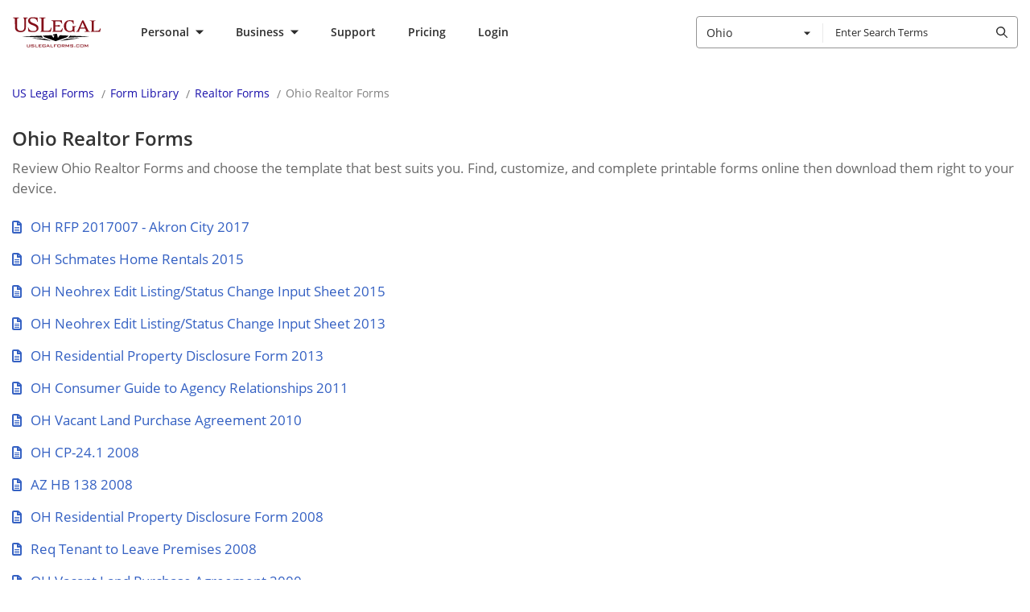

--- FILE ---
content_type: text/html; charset=UTF-8
request_url: https://www.uslegalforms.com/form-library/realtor-forms/ohio-realtor-forms
body_size: 67899
content:
<!DOCTYPE html>
<html lang="en" data-offcanvas-container>
<head>
        <meta charset="utf-8">
    <meta http-equiv="X-UA-Compatible" content="IE=edge">
    <meta name="viewport" content="width=device-width, initial-scale=1">
    <meta name="apple-mobile-web-app-capable" content="yes">
    <meta name="robots" content="index, follow">
    <meta name="author" content="U.S. Legal Forms, Inc.">
    <link rel="shortcut icon" href="https://cdn.uslegal.com/uslegalforms-frontend-marketing/257/favicons/favicon.ico" type="image/x-icon"/>
            <link rel="canonical" href="https://www.uslegalforms.com/form-library/realtor-forms/ohio-realtor-forms"/>
        <meta name="format-detection" content="telephone=no">
    <meta itemprop="userId" content="">
<meta itemprop="userEmail" content="">
<meta itemprop="userState" content="Ohio">

    <link rel="preconnect" href="https://cdn.uslegal.com">
            <link href="https://cdn.uslegal.com/uslegalforms-static-legacy/9/_css/uslegalforms-180916.css" rel="stylesheet" type="text/css">
    
    <link rel="dns-prefetch" href="https://cdn.uslegal.com">
        <style>.ui-link{background-color:transparent;border:transparent;color:#1910ab;cursor:pointer;font-size:16px;font-weight:400;line-height:28px;padding:0 5px;text-decoration:underline}.ui-link:hover{text-decoration:none}.ui-link:focus{border-radius:4px;box-shadow:0 0 0 2px #fff,0 0 0 4px #004ad7;outline:none}.ui-link:hover{color:#544ecd}.ui-link.is-disabled,.ui-link:disabled{color:#8985cf}.ui-link.is-disabled:hover,.ui-link:disabled:hover{color:#8985cf;text-decoration:underline}.ui-link.is-disabled:focus,.ui-link:disabled:focus{box-shadow:none}.ui-link:visited{color:#4f0089}.ui-link:hover .ui-icon{color:#544ecd}.ui-link.is-disabled .ui-icon,.ui-link.is-disabled:hover .ui-icon,.ui-link:disabled .ui-icon,.ui-link:disabled:hover .ui-icon{color:#8985cf}.ui-link:visited .ui-icon{color:#4f0089}.ui-link .ui-icon{color:#1910ab}.ui-link.ui-link--policy{color:#2c2c2c;font-weight:600}.ui-link.ui-link--policy:focus{box-shadow:none}.ui-link.ui-link--policy:active,.ui-link.ui-link--policy:visited{color:#2c2c2c}.ui-link.ui-link--reverse{text-decoration:none}.ui-link.ui-link--reverse:hover{text-decoration:underline}.ui-link.ui-link--reverse.is-disabled:hover,.ui-link.ui-link--reverse:disabled:hover{text-decoration:none}.ui-link.ui-link--dark{background-color:transparent;border:transparent;color:#ff9000;cursor:pointer;font-weight:400;padding:0 5px;text-decoration:underline}.ui-link.ui-link--dark:hover{text-decoration:none}.ui-link.ui-link--dark:focus{border-radius:4px;box-shadow:0 0 0 2px #fff,0 0 0 4px #004ad7;outline:none}.ui-link.ui-link--dark:hover{color:#ffb14c}.ui-link.ui-link--dark.is-disabled,.ui-link.ui-link--dark:disabled{color:#fff;opacity:.3}.ui-link.ui-link--dark.is-disabled:hover,.ui-link.ui-link--dark:disabled:hover{color:#fff;text-decoration:underline}.ui-link.ui-link--dark:visited{color:#fff}.ui-link.ui-link--dark .ui-icon{color:#ff9000}.ui-link.ui-link--dark:hover .ui-icon{color:#ffb14c}.ui-link.ui-link--dark.is-disabled .ui-icon,.ui-link.ui-link--dark:disabled .ui-icon{color:#fff;opacity:.3}.ui-link.ui-link--dark.is-disabled:hover .ui-icon,.ui-link.ui-link--dark:disabled:hover .ui-icon{color:#fff;text-decoration:underline}.ui-link.ui-link--dark:visited .ui-icon{color:#fff}.ui-link.ui-link--show-more{align-items:center;display:flex}.ui-link.ui-link--show-more .ui-icon{transition:transform .2s linear}.ui-link.ui-link--expanded .ui-icon{margin-top:2px;transform:rotate(180deg)}.ui-link.ui-link--with-arrow-regular{font-size:16px;font-weight:600;line-height:20px;padding-right:28px;text-decoration:none}.ui-link.ui-link--with-arrow-regular:hover{text-decoration:none}.ui-link.ui-link--with-arrow-regular:after{background-image:url("data:image/svg+xml;charset=utf-8,%3Csvg xmlns='http://www.w3.org/2000/svg' width='24' height='24' fill='none'%3E%3Cg clip-path='url(%23a)'%3E%3Cpath fill='%231910AB' fill-rule='evenodd' d='M19.53 12.53a.75.75 0 0 0 0-1.06l-5-5.002a.75.75 0 1 0-1.06 1.06l3.72 3.722H5a.75.75 0 0 0 0 1.5h12.19l-3.72 3.72a.75.75 0 1 0 1.06 1.06z' clip-rule='evenodd'/%3E%3C/g%3E%3Cdefs%3E%3CclipPath id='a'%3E%3Cpath fill='%23fff' d='M0 0h24v24H0z'/%3E%3C/clipPath%3E%3C/defs%3E%3C/svg%3E");background-position-x:0;background-repeat:repeat-x;height:24px;right:0;top:-2px;width:24px}.ui-link.ui-link--with-arrow{position:relative;transition:all .15s ease-out}.ui-link.ui-link--with-arrow:after{content:"";display:block;position:absolute;transition:all .15s ease-out}.ui-link.ui-link--with-arrow:hover:after{background-position-x:20px}.ui-link__label{margin-right:6px}.ui-link--sm{background-color:transparent;border:transparent;cursor:pointer;font-size:14px;font-weight:400;line-height:24px;padding:0 5px;text-decoration:underline}.ui-link--sm:hover{text-decoration:none}.ui-link--sm:focus{border-radius:4px;box-shadow:0 0 0 2px #fff,0 0 0 4px #004ad7;outline:none}.ui-banner{align-items:flex-start;background:#fff;border:1px solid #e9e9e9;border-radius:4px;box-shadow:0 8px 20px rgba(0,0,0,.1);display:none;flex-wrap:wrap;left:50%;margin:0 auto;padding:16px 32px 16px 16px;position:fixed;top:55px;transform:translateX(-50%);width:calc(100% - 32px);z-index:160}@media only screen and (min-width:640px){.ui-banner{max-width:1256px;padding:14px 32px 14px 16px;top:80px}}@media only screen and (min-width:960px){.ui-banner{top:85px}}.ui-banner.ui-banner--donate-theme,.ui-banner.ui-banner--unicorn-theme{align-items:baseline;background:transparent;border:none;border-radius:0;bottom:0;box-shadow:none;flex-wrap:nowrap;justify-content:center;left:0;max-width:1280px;padding:7px 15px;position:relative;right:0;top:0;transform:none;width:100%}@media only screen and (min-width:960px){.ui-banner.ui-banner--donate-theme,.ui-banner.ui-banner--unicorn-theme{padding:7px 32px 7px 16px}}.ui-banner.ui-banner--donate-theme .ui-banner__text,.ui-banner.ui-banner--unicorn-theme .ui-banner__text{color:#fff;font-size:16px;line-height:24px;padding:0 4px 4px;width:auto}@media only screen and (min-width:960px){.ui-banner.ui-banner--donate-theme .ui-banner__text,.ui-banner.ui-banner--unicorn-theme .ui-banner__text{padding:0 4px 0 0}}.ui-banner.ui-banner--donate-theme .ui-link,.ui-banner.ui-banner--unicorn-theme .ui-link{background:none;color:#fff;display:block;font-size:16px;font-weight:600;line-height:18px;padding:0 4px}@media only screen and (min-width:960px){.ui-banner.ui-banner--donate-theme .ui-link,.ui-banner.ui-banner--unicorn-theme .ui-link{display:inline-block;margin-left:8px}}.ui-banner.ui-banner--donate-theme .ui-icon,.ui-banner.ui-banner--unicorn-theme .ui-icon{color:#fff}.ui-banner .ui-button,.ui-banner.ui-banner--donate-theme .ui-button:hover,.ui-banner.ui-banner--unicorn-theme .ui-button:hover{background:transparent}.ui-banner .ui-button{margin-left:32px;position:absolute;right:8px;top:50%;transform:translateY(-50%);width:auto}@media only screen and (min-width:640px){.ui-banner .ui-button{margin-left:0}}.ui-banner.ui-banner--unicorn-theme{padding:8px 12px}@media only screen and (min-width:960px){.ui-banner.ui-banner--unicorn-theme{padding:12px}}@media only screen and (min-width:1280px){.ui-banner.ui-banner--unicorn-theme{max-width:100%}}.ui-banner.ui-banner--unicorn-theme .ui-banner__text{font-size:14px;line-height:19px;margin-right:auto;max-width:215px;padding:0 0 0 12px;text-align:left}@media only screen and (min-width:420px){.ui-banner.ui-banner--unicorn-theme .ui-banner__text{margin:0;max-width:100%;padding-right:25px}}@media only screen and (min-width:640px){.ui-banner.ui-banner--unicorn-theme .ui-banner__text{font-size:16px;line-height:24px}}@media only screen and (min-width:960px){.ui-banner.ui-banner--unicorn-theme .ui-banner__text{align-items:center;display:flex;overflow:unset}}.ui-banner.ui-banner--unicorn-theme .ui-link--light{align-items:center;color:#ff9000;display:flex;font-size:12px;font-weight:700;letter-spacing:.05em;line-height:16px;margin-top:8px;text-decoration:none;text-transform:uppercase}@media only screen and (min-width:960px){.ui-banner.ui-banner--unicorn-theme .ui-link--light{margin-top:2px}.ui-banner.ui-banner--unicorn-theme .ui-link--light:hover{color:#ffb14c}.ui-banner.ui-banner--unicorn-theme .ui-link--light:hover .link__icon{transform:translateX(4px);transition:all .2s ease-in-out}}.ui-banner.ui-banner--unicorn-theme .link__icon{align-items:center;display:flex;height:14px;margin-left:8px;transition:all .2s ease-in-out;width:14px}.ui-banner.ui-banner--unicorn-theme .link__icon svg{width:11px;fill:currentColor}.ui-banner.ui-banner--unicorn-theme .ui-banner__badge{background:linear-gradient(104.61deg,#a5ceff,#fff 51.05%,#ffdaac);border-radius:4px;font-size:12px;font-weight:700;line-height:16px;padding:4px 8px}.ui-banner.ui-banner--unicorn-theme .ui-banner__highlight{align-items:center;display:inline-flex;position:relative}@media only screen and (min-width:960px){.ui-banner.ui-banner--unicorn-theme .ui-banner__highlight{margin:0 5px}}.ui-banner.ui-banner--unicorn-theme .ui-banner__highlight .ui-banner__highlight-text{font-weight:700;position:relative;z-index:1}.ui-banner.ui-banner--unicorn-theme .ui-banner__highlight .ui-banner__highlight-icon{bottom:0;font-weight:700;height:6px;left:-3px;position:absolute;top:auto;z-index:-1}@media only screen and (min-width:640px){.ui-banner.ui-banner--unicorn-theme .ui-banner__highlight .ui-banner__highlight-icon{bottom:2px;min-width:60px}}.ui-banner.ui-banner--unicorn-theme .ui-banner__highlight .ui-banner__highlight-icon svg{height:6px;vertical-align:top;width:100%}@media only screen and (min-width:1280px){.ui-banner.ui-banner--unicorn-theme .ui-button{right:24px}}.ui-banner__picture{align-items:center;display:flex;justify-content:center}.ui-banner.is-visible{display:flex}.ui-banner__image{margin-right:12px}.ui-banner__text{font-size:12px;line-height:16px;overflow:hidden;padding:0 40px;position:relative;text-align:center;width:100%;word-break:break-word}.ui-banner__text--read-more .ui-banner__text{height:33px;margin-bottom:18px;margin-right:12px;margin-top:8px;text-align:left;width:78%}@media only screen and (min-width:420px){.ui-banner__text--read-more .ui-banner__text{width:84%}}@media only screen and (min-width:640px){.ui-banner__text--read-more .ui-banner__text{height:16px;margin-bottom:0;width:66%}}@media only screen and (min-width:960px){.ui-banner__text--read-more .ui-banner__text{margin-right:27px;padding-right:86px;width:77%}}@media only screen and (min-width:1400px){.ui-banner__text--read-more .ui-banner__text{width:82%}}.ui-banner__text--read-more .ui-banner__text:after{background:#fff;bottom:0;content:" ...";position:absolute;right:70px;text-align:center;top:auto;width:15px}@media only screen and (min-width:640px){.ui-banner__text--read-more .ui-banner__text:after{bottom:auto;top:0}}@media only screen and (min-width:1400px){.ui-banner__text--read-more .ui-banner__text:after{right:74px}}.ui-banner .js-banner-read-more{bottom:0;position:absolute;right:0;top:auto}@media only screen and (min-width:640px){.ui-banner .js-banner-read-more{bottom:auto;right:3px;top:0}}.ui-banner .ui-link{background:#fff;font-size:12px;line-height:16px}.ui-banner.expanded .ui-banner__text{height:auto;margin-top:0;overflow:visible;word-break:break-word}.ui-banner.expanded .ui-banner__text:after{display:none}.ui-banner.expanded .js-banner-read-less{display:inline}.ui-banner.expanded .js-banner-read-more{display:none}.ui-banner__icon{margin-right:10px;padding-top:4px}.ui-banner__icon svg{height:24px;width:24px}.ui-banner-close,.ui-banner__icon{min-width:24px}.ui-banner-close{background:#fff;color:grey;position:absolute;right:8px;top:8px}.js-banner-read-less{display:none}.ui-banner__text-part{display:inline}.ui-banner__text--last{position:relative}.ui-banner--yellow{background:#ffdf62}.ui-banner--nile-blue{background:#2b314f}@media only screen and (min-width:960px){.service-issue-block--unicorn{position:relative;z-index:9}}.ui-banner.ui-banner--yellow{align-items:baseline;background:transparent;border:none;border-radius:0;bottom:0;box-shadow:none;flex-wrap:nowrap;justify-content:center;left:0;max-width:100%;padding:0;position:relative;right:0;top:0;transform:none;width:100%}.ui-banner.ui-banner--yellow .ui-banner__text{padding:0}.ui-banner.ui-banner--yellow-close{align-items:baseline;background:transparent;border:none;border-radius:0;bottom:0;box-shadow:none;flex-wrap:nowrap;justify-content:center;left:0;max-width:100%;padding:7px 15px;position:relative;right:0;top:0;transform:none;width:100%}@media only screen and (min-width:960px){.ui-banner.ui-banner--yellow-close{padding:7px 32px 7px 16px}}.ui-banner.ui-banner--yellow-close .ui-banner__text{color:#2c2c2c;font-size:12px;line-height:16px;margin-right:24px;padding:0 4px 4px;text-align:center;width:auto}@media only screen and (max-width:340px){.ui-banner.ui-banner--yellow-close .ui-banner__text{font-size:10px;line-height:14px}}.ui-banner.ui-banner--yellow-close .ui-banner__text a{color:#1910ab;font-size:12px;font-weight:700;line-height:16px;text-decoration-line:underline}.ui-banner.ui-banner--yellow-close .ui-banner__text a:hover{color:#544ecd;text-decoration:none}.ui-banner.ui-banner--yellow-close .ui-button:hover{background:transparent}@media only screen and (min-width:960px){.ui-banner--donate-theme.is-visible{align-items:center}}.service-issue-block{padding:12px;position:relative}@media only screen and (min-width:1280px){.service-issue-block{padding:10px}}.service-issue-block.is-fixed{left:0;position:fixed;right:0;top:0;z-index:999}.service-issue-block .js-banner-close{background-color:transparent;border:none;border-radius:4px;color:#6b6b6b;cursor:pointer;height:24px;padding:0;position:absolute;right:12px;top:calc(50% - 12px);width:24px}.service-issue-block .js-banner-close:hover{color:#414141}.service-issue-block .js-banner-close:focus{box-shadow:0 0 0 2px #d4d4d4;outline:none}.service-issue-block__text{color:#2c2c2c;font-size:12px;line-height:16px;text-align:center}.service-issue-block--yellow{background-color:#ffdf62}.service-issue-block--yellow-close{background-color:#ffdf62;padding:0}.service-issue-block--support,.service-issue-block--unicorn{background:#2b314f;padding:0}@media only screen and (min-width:640px){.header--mobile .service-issue-block--support+.header-navbar .user-info,.header--mobile .service-issue-block--unicorn+.header-navbar .user-info{height:calc(100vh - 130px);height:calc(var(--vh, 1vh)*100 - 130px);top:130px}}.service-issue-block--yellow-close .js-banner-close{right:8px;top:50%}@media only screen and (min-width:960px){.layout-responsive__header .header--desktop .header__nav-item.is-open.header__nav-item--login.is-service-issue:after,.layout-responsive__header .header--desktop .header__nav-item.is-open.header__nav-item--login.is-service-issue:before,.layout-responsive__header .header--desktop .header__nav-item.is-open.header__nav-item--login:after,.layout-responsive__header .header--desktop .header__nav-item.is-open.header__nav-item--login:before,.layout-responsive__header .header--desktop .header__nav-item.is-open.header__nav-item--submenu.is-service-issue:after,.layout-responsive__header .header--desktop .header__nav-item.is-open.header__nav-item--submenu.is-service-issue:before,.layout-responsive__header .header--desktop .header__nav-item.is-open.header__nav-item--submenu:after,.layout-responsive__header .header--desktop .header__nav-item.is-open.header__nav-item--submenu:before{display:none}}.header__nav-item-overlay-top{background:#fff;display:none;height:47px;left:0;position:fixed;width:100%;z-index:0}@media only screen and (min-width:960px){.header__nav-item-overlay-bottom{background-color:#222;cursor:default;display:none;height:100vh;left:0;opacity:.5;pointer-events:none;position:absolute;right:0;z-index:-1}.header--desktop .header__nav-item.header__nav-item--login.is-open .header__nav-item-overlay-bottom,.header--desktop .header__nav-item.header__nav-item--login.is-open .header__nav-item-overlay-top,.header--desktop .header__nav-item.header__nav-item--submenu.is-open .header__nav-item-overlay-bottom,.header--desktop .header__nav-item.header__nav-item--submenu.is-open .header__nav-item-overlay-top{display:block}}.top-container .button{font-weight:400;letter-spacing:normal;padding:0}.top-container .button:hover{background:transparent;border:none}@media only screen and (min-width:640px){.top-container .button{width:auto}}a.button,button.button{border:1px solid transparent;border-radius:4px;cursor:pointer;display:inline-block;font-size:14px;font-weight:600;height:40px;letter-spacing:.26px;line-height:1;padding:10px 12px;text-align:center;text-decoration:none;transition:background .2s ease-in-out,color .2s ease-in-out,border-color .2s ease-in-out;user-select:none;vertical-align:middle;width:100%;-webkit-font-smoothing:antialiased;font-family:Open Sans,Arial,sans-serif}a.button:hover,button.button:hover{text-decoration:none}a.button:focus,button.button:focus{box-shadow:0 0 0 2px #d4d4d4;outline:none}@media only screen and (min-width:640px){a.button,button.button{width:164px}}a.button.is-disabled,button.button.is-disabled{background:#ffe3bf;border-color:#ffe3bf;cursor:not-allowed}@media only screen and (min-width:640px){a.button.button--size-large,button.button.button--size-large{width:236px}}a.button.button--primary,button.button.button--primary{background-color:#ff9000;border:1px solid #ff9000;color:#fff}a.button.button--primary:hover,button.button.button--primary:hover{background-color:#ffb14c;border-color:#ffb14c}a.button.button--outline,button.button.button--outline{background-color:#fff;color:#2c2c2c}a.button.button--outline:hover,button.button.button--outline:hover{background-color:#fff9f2}a.button.button--blue,button.button.button--blue{background-color:#4a8fe3;border:1px solid #4a8fe3;color:#fff}a.button.button--blue:hover,button.button.button--blue:hover{background-color:#81b1ec;border-color:#81b1ec;color:#fff}a.button.button--blue.button--outline,button.button.button--blue.button--outline{background:transparent;color:#4a8fe3}a.button.button--white,button.button.button--white{background-color:#fff;border:1px solid #fff;color:#2c2c2c}a.button.button--white.button--outline,button.button.button--white.button--outline{background-color:transparent;color:#fff}a.button.button--white.button--outline:hover,button.button.button--white.button--outline:hover{background-color:hsla(0,0%,100%,.2)}a.button.button--text-yellow,button.button.button--text-yellow{background-color:#fff;border:2px solid #e19a3f;color:#e19a3f}a.button.button--text-yellow.button--sm,button.button.button--text-yellow.button--sm{border-width:2px}a.button.button--width-auto,button.button.button--width-auto{width:auto}a.button.button--md,button.button.button--md{border-width:2px;font-size:16px;height:48px;line-height:1.75;padding:8px 22px}a.button.button--sm,button.button.button--sm{border-width:1px;font-size:14px;height:32px;line-height:16px;padding:8px 12px}.form-submit{width:100%}.btn-with-arrow{border-radius:4px;color:#ff9000;display:flex;font-size:14px;font-weight:700;letter-spacing:.8px;line-height:16px;padding:4px 20px 4px 4px;position:relative;text-decoration:none;text-transform:uppercase}.btn-with-arrow:hover{color:#ffb14c}.btn-with-arrow:hover .sprite-icon{right:-4px}.btn-with-arrow:focus{box-shadow:0 0 0 2px #d4d4d4;outline:none}.btn-with-arrow:active{color:#e88300}.btn-with-arrow .sprite-icon{color:inherit;height:12px;outline:none;position:absolute;right:0;top:6px;transform:rotate(180deg);transition:right .2s ease-in-out;width:13px}.uslf .uslf-product .product-image{float:none;margin-bottom:15px}.uslf .uslf-product .label-product{left:122px}@media only screen and (min-width:374px){.uslf .uslf-product a.product-image,.uslf .uslf-product button.product-image{float:left;margin:0 20px 0 0;width:115px}}</style>

    <style>ul{margin:0;padding:0;list-style:none}.uslf-heading{font-weight:400;font-size:20px;line-height:32px;font-family:"Open Sans",Arial,sans-serif;color:#2c2c2c}.uslf-body-text{font-weight:400;font-size:16px;line-height:28px;font-family:"Open Sans",Arial,sans-serif;color:#2c2c2c}body{font-weight:400}html{line-height:1.15;-webkit-text-size-adjust:100%}body{margin:0}pre{font-size:1em;font-family:monospace,monospace}a{background-color:transparent}code{font-size:1em;font-family:monospace,monospace}img{border-style:none}button,input,select{margin:0;font-size:100%;line-height:1.15;font-family:inherit}button,input{overflow:visible}button,select{text-transform:none}[type=button],[type=submit],button{-webkit-appearance:button}[type=button]::-moz-focus-inner,[type=submit]::-moz-focus-inner,button::-moz-focus-inner{padding:0;border-style:none}[type=button]:-moz-focusring,[type=submit]:-moz-focusring,button:-moz-focusring{outline:1px dotted ButtonText}[type=search]{outline-offset:-2px;-webkit-appearance:textfield}[type=search]::-webkit-search-decoration{-webkit-appearance:none}::-webkit-file-upload-button{font:inherit;-webkit-appearance:button}img,svg{vertical-align:middle}input[type=email],input[type=search]{-webkit-appearance:none;-moz-appearance:none}.layout-responsive{display:flex;flex-direction:column;min-width:320px;height:100%}.layout-responsive__header{position:relative;z-index:150;flex:none}.layout-responsive__body{position:relative;display:flex;flex:0 0 auto;flex-direction:column;align-items:center}.layout-overlay{position:fixed;top:55px;right:0;bottom:0;left:0;z-index:155;visibility:hidden;opacity:0}@media only screen and (min-width:1280px){.layout-overlay{display:none}}.layout-responsive__mobile-menu{position:fixed;top:55px;right:0;bottom:0;z-index:160;overflow-y:visible;background-color:#fff;visibility:hidden;-webkit-overflow-scrolling:touch}@media only screen and (min-width:640px){.layout-responsive__mobile-menu{top:80px}}*{box-sizing:border-box;-webkit-overflow-scrolling:touch}body,html{width:100%;min-width:320px}body{position:relative;padding:0;font-family:"Open Sans",Arial,sans-serif;text-align:left;background:0 0}.search{position:relative}input[type=search]::-webkit-search-cancel-button{display:none}.search__field,.search__select-state-shape{width:100%;height:40px;padding:0 12px;font-size:16px;line-height:40px;color:#2c2c2c;background-color:transparent;border:1px solid #959595;border-radius:4px}@media only screen and (min-width:640px){.search__field,.search__select-state-shape{padding:0 16px;font-size:13px}}.search__field::-ms-clear,.search__select-state-shape::-ms-clear{display:none}.search__select-state-shape .search__options-list-wrapper{display:none}.search__select-state{position:relative;outline:0}.search__select-state-body{overflow:hidden;font-size:16px;white-space:nowrap;text-overflow:ellipsis}@media only screen and (min-width:640px){.search__select-state-body{font-size:14px}}.search__select-state select{position:absolute;top:0;right:0;bottom:0;left:0;z-index:1;width:100%;opacity:0}@media only screen and (min-width:640px){.search__select-state select{z-index:-1}}@media only screen and (min-width:640px){.search__select-state-input{display:none}}.search__select-state-icon{color:inherit}.search__select-state-icon svg{display:block;width:100%;height:100%;fill:currentColor}.search__select-state-shape{position:relative;margin-bottom:10px}@media only screen and (min-width:640px){.search__select-state-shape{padding:0 16px 0 12px}}.search__select-state--placeholder .search__select-state-shape{color:#2c2c2c}.search__select-state-shape .search__select-state-icon{position:absolute;top:18px;right:15px;width:8px;height:5px;transform:rotate(0)}.search__combobox{position:relative}.search__combobox .search__field{padding-right:80px}.search__combobox .search__select-state-submit{position:absolute;top:0;right:0;display:flex;justify-content:center;align-items:center;width:40px;height:40px;color:#2c2c2c;background-color:transparent;border:none;border-radius:0 4px 4px 0}@media only screen and (min-width:640px){.search__combobox .search__select-state-submit{top:-1px;right:-1px}}.search__combobox .search__select-state-submit svg{flex-shrink:0;width:14px;height:14px;color:inherit;fill:currentColor}.search__select-state-clear{position:absolute;top:1px;right:40px;display:flex;justify-content:center;align-items:center;width:40px;height:38px;background-color:transparent;border:none;border-radius:4px;-webkit-appearance:none}@media only screen and (min-width:960px){.search__select-state-clear{top:0}}.search__select-state-clear svg{flex-shrink:0;width:14px;height:14px}.search__options-list-wrapper{display:none;max-height:256px;padding:16px 12px 16px 0;overflow:auto;list-style:none;border-radius:4px;box-shadow:0 8px 20px 0 rgba(0,0,0,.1)}@media only screen and (min-width:640px){.search__options-list-wrapper{position:absolute;top:calc(100% + 1px);left:0;width:100%;padding:14px 5px 18px 0;background-color:#fff}}.search__options-list-item{padding:0 12px;font-size:16px;line-height:28px;color:#2c2c2c}.search-svg-wrap{display:none}.header-logo__img{display:block;width:103px;height:auto}@media only screen and (min-width:960px){.header-logo__img{width:112px}}.header--mobile{position:fixed;top:0;width:100%;min-height:unset;padding:0}@media only screen and (min-width:960px){.header--mobile{display:none}}.header--mobile .header-navbar{display:flex;align-items:center;height:55px;margin:0 auto;padding-right:16px;padding-left:16px;background-color:#fff}@media only screen and (min-width:640px){.header--mobile .header-navbar{padding-right:16px;padding-left:16px}}@media only screen and (min-width:1280px){.header--mobile .header-navbar{max-width:1280px;padding-right:15px;padding-left:15px}}@media only screen and (min-width:640px){.header--mobile .header-navbar{height:80px}}.header--mobile .header-logo{order:-1}.header--mobile .header-navbar{order:1}.header--mobile .header-navbar__item{margin-left:8px}.header--mobile .header-navbar__item--logo{margin-right:auto;margin-left:0}.header--mobile .header-navbar__item-action{display:flex;justify-content:center;align-items:center;width:34px;height:34px;background-color:transparent;border:none;border-radius:4px}.header--mobile .header-navbar__item--trigger{position:relative;width:34px;height:34px;background-color:transparent;border:none;border-radius:4px}.header--mobile .header-navbar__item--trigger .trigger__line{position:absolute;left:5px;width:24px;height:2px;background-color:#2c2c2c;transform-origin:top left}.header--mobile .header-navbar__item--trigger .trigger__line:nth-child(1){top:8px}.header--mobile .header-navbar__item--trigger .trigger__line:nth-child(2){top:16px}.header--mobile .header-navbar__item--trigger .trigger__line:nth-child(3){top:24px}.header--mobile .user-info{position:fixed;top:55px;left:0;display:none;height:calc(100vh - 55px);padding:25px 24px;background-color:#fff}@media only screen and (min-width:640px){.header--mobile .user-info{top:80px;height:calc(100vh - 80px)}}.header--mobile .user-info__email{max-width:100%;margin-bottom:30px;overflow:hidden;font-weight:600;font-size:16px;line-height:28px;color:#2c2c2c;white-space:nowrap;text-overflow:ellipsis}.header--mobile .user-info__options-list{position:static;display:block;width:100%;padding:0;box-shadow:none}.header--mobile .header-navbar__item--login .cross-icon{display:none}.header--mobile .header-navbar__item--search .cross-icon{display:none}@media only screen and (min-width:640px){.header--mobile .header-navbar__item--search{flex-grow:1;margin-left:25px}.header--mobile .header-navbar__item--search .header-navbar__item-action{display:none}.header--mobile .header-navbar__item--search .header-search__underlay{display:none}}.header--mobile .header-navbar__item-icon{flex-shrink:0;width:20px;height:20px}.header--mobile .header-navbar__item-icon svg{display:block;width:100%;height:100%}.header-logo__link{display:block}.header--desktop{display:none}@media only screen and (min-width:960px){.header--desktop{display:block;min-height:0}}.header--desktop .header__logo{flex-shrink:0;width:112px;margin-right:48px}.layout-responsive__header{height:0;padding-top:55px;font-weight:400}@media only screen and (min-width:640px){.layout-responsive__header{z-index:160;padding-top:80px}}@media only screen and (min-width:960px){.header--desktop .header__inner{position:fixed;top:0;left:0;z-index:1;width:100%;padding:0;background-color:#fff}}@media only screen and (min-width:960px){.header--desktop .header__wrapper{position:static;display:flex;align-items:center;height:80px;margin:0 auto;padding-right:16px;padding-left:16px}}@media only screen and (min-width:960px) and (min-width:640px){.header--desktop .header__wrapper{padding-right:16px;padding-left:16px}}@media only screen and (min-width:960px) and (min-width:1280px){.header--desktop .header__wrapper{max-width:1280px;padding-right:15px;padding-left:15px}}@media only screen and (min-width:960px){.header--desktop .categories-list-wrapper__inner{margin:0 auto;padding-right:16px;padding-left:16px}}@media only screen and (min-width:960px) and (min-width:640px){.header--desktop .categories-list-wrapper__inner{padding-right:16px;padding-left:16px}}@media only screen and (min-width:960px) and (min-width:1280px){.header--desktop .categories-list-wrapper__inner{max-width:1280px;padding-right:15px;padding-left:15px}}@media only screen and (min-width:960px){.header--desktop .categories-list-wrapper__inner{padding-top:38px}}@media only screen and (min-width:960px){.header--desktop .header__nav-list{display:flex;align-items:center}}@media only screen and (min-width:960px){.header--desktop .header__nav-link{position:relative;display:flex;align-items:center;font-weight:600;font-size:14px;color:inherit;text-decoration:none}.header--desktop .header__nav-link::before{content:"";position:absolute;top:-26px;left:0;width:100%;height:0;background-color:#ff9000}}@media only screen and (min-width:960px){.header--desktop .header__nav-link-inner{display:flex;align-items:center;margin:0 -4px;padding:0 4px;font-weight:600;font-size:inherit;line-height:28px;color:#2c2c2c}}.header--desktop .header__nav-item .tags-list__item{padding:0}@media only screen and (min-width:960px){.header--desktop .header__nav-item{display:flex;align-items:center;margin-right:40px}.header--desktop .header__nav-item::before{content:"";position:fixed;top:54px;left:0;display:none;width:100%;height:26px;background:0 0}.header--desktop .header__nav-item--submenu::after{content:"";position:absolute;top:80px;right:0;left:0;z-index:-1;display:none;height:calc(100vh - 80px);background-color:#222;opacity:.5}.header--desktop .header__nav-item:last-child{margin-right:0}}@media only screen and (min-width:960px){.header--desktop .header__submenu-icon{width:10px;height:10px;margin-left:8px;color:inherit;transform:rotate(0)}.header--desktop .header__submenu-icon svg{display:block;width:100%;height:100%;fill:currentColor}}@media only screen and (min-width:960px){.header--desktop .categories-list-wrapper{position:fixed;top:80px;right:0;left:0;z-index:1;display:none;background-color:#fff}}@media only screen and (min-width:960px){.header--desktop .tags{position:absolute;top:340px;left:790px}}@media only screen and (min-width:1280px){.header--desktop .tags{top:auto;bottom:27px;left:15px;display:flex}}@media only screen and (min-width:1280px){.header--desktop .tags-title{margin-right:16px;margin-bottom:0}}@media only screen and (min-width:960px){.header--desktop .tags-list{flex-direction:column}}@media only screen and (min-width:1280px){.header--desktop .tags-list{flex-direction:row;align-items:center}}@media only screen and (min-width:960px){.header--desktop .tags-list__item{line-height:19px}}@media only screen and (min-width:1280px){.header--desktop .tags-list__item{margin-top:0}}@media only screen and (min-width:960px){.header--desktop .categories-list{display:flex;flex-direction:column;flex-wrap:wrap;align-items:flex-start;width:928px;text-align:left}}@media only screen and (min-width:1280px){.header--desktop .categories-list{width:980px}}@media only screen and (min-width:960px){.header--desktop .categories-list__item{position:relative;width:170px;margin-right:24px}}@media only screen and (min-width:1280px){.header--desktop .categories-list__item{width:186px;margin-right:40px}}@media only screen and (min-width:960px){.header--desktop .categories-list__item::before{content:"";position:absolute;top:-12px;left:0;width:40px;height:2px;background-color:#ff9000}}@media only screen and (min-width:960px){.header--desktop .categories-list__title{padding-top:0;padding-bottom:10px;font-size:14px;line-height:19px}}@media only screen and (min-width:960px){.header--desktop .links-list{margin-bottom:40px}}@media only screen and (min-width:960px){.header--desktop .links-list__item,.header--desktop .links-list__link{font-size:14px;line-height:36px}}@media only screen and (min-width:960px){.header__nav-item--personal .categories-list{height:440px}}@media only screen and (min-width:1280px){.header__nav-item--personal .categories-list{height:360px}}@media only screen and (min-width:960px){.header__nav-item--personal .categories-list-wrapper{z-index:2}}@media only screen and (min-width:1280px){.header__nav-item--personal .categories-list-wrapper__inner{position:relative;padding-bottom:95px}.header__nav-item--personal .categories-list-wrapper__inner::after{content:"";position:absolute;right:15px;bottom:80px;left:15px;height:1px;background-color:#e9e9e9}}@media only screen and (min-width:960px){.header__nav-item--personal .categories-list__item:last-of-type{width:384px;margin-right:0}}@media only screen and (min-width:1280px){.header__nav-item--personal .categories-list__item:last-of-type{width:296px}}@media only screen and (min-width:960px){.header__nav-item--personal .categories-list__item:last-of-type .links-list{display:flex;flex-direction:column;flex-wrap:wrap;align-items:stretch;height:380px}}@media only screen and (min-width:1280px){.header__nav-item--personal .categories-list__item:last-of-type .links-list{height:340px}}@media only screen and (min-width:960px){.header__nav-item--personal .categories-list__item:last-of-type .links-list__item{width:190px;padding-right:32px}}@media only screen and (min-width:1280px){.header__nav-item--personal .categories-list__item:last-of-type .links-list__item{width:176px;margin-right:40px;padding-right:10px}}@media only screen and (min-width:960px){.header__nav-item--business .categories-list{height:500px}}@media only screen and (min-width:1280px){.header__nav-item--business .categories-list{height:340px}}@media only screen and (min-width:960px){.header__nav-item--business .categories-list__item{width:180px}}@media only screen and (min-width:1280px){.header__nav-item--business .categories-list__item{width:186px}}@media only screen and (min-width:960px){.header__nav{margin-right:40px}}.header-search{position:fixed;top:55px;right:0;bottom:0;left:0;z-index:-1;background-color:transparent;opacity:0}@media only screen and (min-width:640px){.header-search{position:relative;top:0;left:0;z-index:1;transform:none;opacity:1}}@media only screen and (min-width:960px){.header-search{position:static;margin-left:auto}}@media only screen and (min-width:640px){.search{display:flex;width:352px;border:1px solid #959595;border-radius:4px}}@media only screen and (min-width:960px){.search{width:auto}}.header-search__underlay{position:absolute;top:0;right:0;bottom:0;left:0;z-index:0;background-color:#222;opacity:0}@media only screen and (min-width:640px){.header-search__underlay{display:none}}.header-search__inner{position:relative;z-index:1;padding:24px 16px;background-color:#fff;transform:translateY(-100%)}@media only screen and (min-width:640px){.header-search__inner{padding:0;transform:none}}@media only screen and (min-width:960px){.header-search__inner{position:absolute;top:50%;left:160px;z-index:1;width:400px;transform:translateY(-200%)}}@media only screen and (min-width:1280px){.header-search__inner{position:static;display:block;transform:none}}@media only screen and (min-width:640px){.search__combobox::before{content:"";position:absolute;top:8px;left:0;width:1px;height:24px;background-color:#e9e9e9}}@media only screen and (min-width:640px){.search__field,.search__select-state-shape{height:38px;margin-bottom:0;border:none;border-radius:0}}@media only screen and (min-width:640px){.search__options-list-wrapper{display:none}}.search__select-state-shape::after{content:"";position:absolute;top:8px;right:39px;width:1px;height:24px;background-color:#e9e9e9}@media only screen and (min-width:640px){.search__select-state-shape::after{display:none}}@media only screen and (min-width:640px){.search__select-state{flex-shrink:0;width:156px}}@media only screen and (min-width:640px){.search__combobox{flex-grow:1}}.search__combobox.is-empty .search__select-state-clear{display:none}.header__nav-item--login{position:relative}.header__nav-item--login[data-auth=true] .header__nav-link{display:none}.header__nav-item--login[data-auth=true] .user-info{display:flex}.user-info,.user-info__options-list{display:none}.user-info{position:relative;right:0;align-items:center}@media only screen and (min-width:960px){.user-info::before{content:"";position:absolute;top:-26px;left:0;width:100%;height:0;background-color:#ff9000}}.user-info__action{display:flex;align-items:center;max-width:180px;margin:0 -4px;padding:0 4px;color:#2c2c2c}.user-info__action-body{flex-shrink:0;max-width:calc(100% - 17px);overflow:hidden;font-weight:600;font-size:14px;line-height:28px;color:inherit;white-space:nowrap;text-overflow:ellipsis}.user-info__action-icon{display:flex;flex-shrink:0;align-items:center;width:10px;height:10px;margin-left:7px;transform:rotate(0);fill:currentColor}.user-info__action-icon svg{display:block}.user-info__options-list{position:absolute;top:100%;right:0;width:184px;padding:30px 24px 24px;background:#fff;border-radius:4px;box-shadow:0 8px 20px 0 rgba(0,0,0,.1)}.user-info__options-list-item{display:flex;align-items:center}.user-info__options-list-item+.user-info__options-list-item{margin-top:20px}.user-info__options-list-item:last-child{position:relative;padding-top:21px}.user-info__options-list-item:last-child::before{content:"";position:absolute;top:0;left:0;width:100%;height:1px;background-color:#d4d4d4}.user-info__options-list-icon{width:20px;height:20px;margin-right:20px}.user-info__options-list-icon svg{display:block;width:100%;height:100%}.user-info__options-list-link{font-weight:600;font-size:20px;line-height:27px;color:#2c2c2c;text-decoration:none}@media only screen and (min-width:960px){.user-info__options-list-link{font-size:14px;line-height:28px}}.header-search__action-tablet{display:none}@media only screen and (min-width:960px){.header-search__action-tablet{display:flex;justify-content:center;align-items:center;width:34px;height:34px;background-color:transparent;border:none;border-radius:4px;-webkit-appearance:none}}@media only screen and (min-width:1280px){.header-search__action-tablet{display:none}}@media only screen and (min-width:640px){.header-search__action-icon{width:20px;height:20px}}.header-search__action-icon svg{display:block;width:100%;height:100%}.header-search__action-icon .cross-icon{display:none}.page-section{width:100%}.page-section__inner{margin:0 auto;padding-right:16px;padding-left:16px}@media only screen and (min-width:640px){.page-section__inner{padding-right:16px;padding-left:16px}}@media only screen and (min-width:1280px){.page-section__inner{max-width:1280px;padding-right:15px;padding-left:15px}}.page-footer--mobile{padding:20px 16px;overflow:hidden;background-color:#fff;-webkit-font-smoothing:antialiased;-moz-osx-font-smoothing:grayscale}@media only screen and (min-width:960px){.page-footer--mobile{display:none}}.page-footer--mobile .accordion--footer{margin-bottom:40px}@media only screen and (min-width:640px){.page-footer--mobile .accordion--footer{margin-bottom:56px}}.page-footer--mobile .accordion--footer .accordion__item{border-bottom:1px solid #e9e9e9}.page-footer--mobile .accordion--footer .accordion__title{position:relative;padding:20px 0;font-weight:700;font-size:16px;color:#2c2c2c;text-transform:uppercase}.page-footer--mobile .accordion--footer .accordion__body-item{display:block;padding:12px 0;font-size:14px;color:#2c2c2c;text-decoration:none}.page-footer--mobile .accordion--footer .accordion__body-item:first-child{padding-top:0}.page-footer--mobile .accordion--footer .accordion__body-item:last-child{margin-bottom:20px}.page-footer--mobile .accordion--footer .accordion__body-link{display:inline-block;font-size:16px;line-height:24px;color:#2c2c2c;text-decoration:none}.page-footer--mobile .accordion--footer .accordion__title .icon-expand-status{position:absolute;top:calc(50% - 8px);right:6px;display:block;width:14px;height:14px;border:none}.page-footer--mobile .accordion--footer .accordion__title .icon-expand-status .sprite-icon-plus{width:inherit;height:inherit;margin-top:-5.5px;color:#ff9000;transform:rotate(0)}.page-footer--mobile .content-info__title{font-size:14px}.page-footer--mobile .content-info__chapter{margin-bottom:41px}.page-footer--mobile .socials-list__link{width:32px;height:32px}.page-footer--mobile .socials-list__item{margin-right:31px}.page-footer--mobile .socials-list__item+.socials-list__item{margin-left:31px}.page-footer--mobile .socials-list__item+.socials-list__item:after{top:50%;left:-32px;width:2px;height:26px;transform:translateY(-50%)}.page-footer--mobile .content-info__chapter--socials .content-info__title{margin-bottom:24px}.page-footer--mobile .content-info__chapter--phone .content-info__title{margin-bottom:15px}.page-footer--mobile .content-info__chapter--subscribe-form .content-info__title{margin-bottom:20px}.page-footer--mobile .content-info__chapter--partners .content-info__title{margin-bottom:18px}.page-footer--mobile .footer-partners-list{width:240px;margin-right:auto;margin-bottom:19px;margin-left:25px}@media only screen and (min-width:640px){.page-footer--mobile .footer-partners-list{width:80%;max-width:700px}}.page-footer--mobile .content-info__phone-number{font-size:20px;color:#2c2c2c}.page-footer--mobile .footer-partners-list__item{margin-bottom:22px}.page-footer--mobile .footer-partners-list__item--usa-today{margin-left:0}.page-footer--mobile .footer-partners-list__item--cbcnews{margin-left:45px}@media only screen and (min-width:640px){.page-footer--mobile .footer-partners-list__item--cbcnews{margin-left:15px}}.page-footer--mobile .footer-partners-list__item--la-times{height:20px;margin-left:45px}@media only screen and (min-width:640px){.page-footer--mobile .footer-partners-list__item--la-times{margin-left:15px}}.page-footer--mobile .footer-partners-list__item--washington-post{margin-left:2px}.page-footer--mobile .footer-partners-list__item--ap{margin-left:50px}@media only screen and (min-width:640px){.page-footer--mobile .footer-partners-list__item--ap{margin-left:15px}}.page-footer--mobile .footer-partners-list__item--forbes{margin-left:50px}@media only screen and (min-width:640px){.page-footer--mobile .footer-partners-list__item--forbes{margin-left:15px}}.page-footer--mobile .content-info__copyright{font-size:14px;line-height:1.57}.page-footer--mobile .content-info__input{width:100%}@media only screen and (min-width:640px){.page-footer--mobile .content-info__input{width:305px}}.content-info{display:flex;flex-direction:column;margin-top:48px}@media only screen and (min-width:640px){.content-info{flex-direction:row;flex-wrap:wrap;margin-right:-6px;margin-left:-6px}}@media only screen and (min-width:960px){.content-info{flex-basis:calc(75% - 12px);margin-top:0}}@media only screen and (min-width:1280px){.content-info{flex-basis:auto;flex-direction:column;margin-top:30px;margin-right:0;margin-left:0}}.content-info__chapter{width:100%;margin-bottom:48px}@media only screen and (min-width:640px){.content-info__chapter{margin-right:6px;margin-left:6px}}@media only screen and (min-width:1280px){.content-info__chapter{margin-right:0;margin-left:0}}.content-info__chapter:last-child{margin-bottom:0}@media only screen and (min-width:640px){.content-info__chapter--socials{flex-basis:calc(25% - 12px);max-width:calc(25% - 12px)}}@media only screen and (min-width:960px){.content-info__chapter--socials{order:2}}@media only screen and (min-width:1280px){.content-info__chapter--socials{order:0}}@media only screen and (min-width:640px){.content-info__chapter--phone{flex-basis:calc(50% - 12px);max-width:calc(50% - 12px);margin-left:auto}}@media only screen and (min-width:960px){.content-info__chapter--phone{order:1;margin-left:6px}}@media only screen and (min-width:1280px){.content-info__chapter--phone{order:0}}@media only screen and (min-width:960px){.content-info__chapter--phone,.content-info__chapter--socials{position:relative;top:24px;flex-basis:226px;max-width:226px;margin-bottom:0}}@media only screen and (min-width:1280px){.content-info__chapter--phone,.content-info__chapter--socials{position:static;flex-basis:auto;max-width:100%;margin-bottom:24px;margin-left:0}}.content-info__chapter--phone .content-info__title,.content-info__chapter--socials .content-info__title{margin-bottom:12px}@media only screen and (min-width:960px){.content-info__chapter--partners{flex-basis:calc(30% - 12px);order:-1;max-width:calc(30% - 12px)}}@media only screen and (min-width:1280px){.content-info__chapter--partners{order:0;max-width:100%}}.content-info__title{margin-bottom:10px;font-size:12px;line-height:17px;color:grey;text-transform:uppercase}.socials-list{display:flex;margin-top:11px}.socials-list__item{display:block;margin-right:20px}.socials-list__item+.socials-list__item{position:relative;margin-left:20px}.socials-list__item+.socials-list__item::after{content:"";position:absolute;top:2px;left:-20px;width:1px;height:17px;background-color:#e9e9e9}.socials-list__item:last-child{margin-right:0}.socials-list__link{display:block;width:21px;height:21px;color:#2c2c2c;text-decoration:none}.socials-list__link svg{display:block;width:100%;height:100%;fill:currentColor}.content-info__phone-number{font-weight:700;font-size:18px;color:#2c2c2c;text-decoration:none}@media only screen and (min-width:640px){.content-info__chapter--subscribe-form{flex-basis:calc(100% - 12px);max-width:calc(100% - 12px)}}@media only screen and (min-width:960px){.content-info__chapter--subscribe-form{flex-basis:506px;order:-1;max-width:calc(70% - 12px);margin-bottom:0}}@media only screen and (min-width:1280px){.content-info__chapter--subscribe-form{flex-basis:auto;order:0;max-width:100%;margin-bottom:24px}}.content-info__chapter--subscribe-form .content-info__title{margin-bottom:14px}.content-info__subscribe-form{position:relative;display:flex;flex-direction:column}@media only screen and (min-width:640px){.content-info__subscribe-form{flex-direction:row}}.content-info__input::-ms-clear{display:none}.content-info__input::-ms-reveal{display:none}.content-info__input{width:196px;height:32px;padding:0 8px;font-size:12px;line-height:32px;color:#2c2c2c;background-color:#fff;border:1px solid #d4d4d4;border-radius:4px}@media only screen and (min-width:640px){.content-info__input{width:315px}}@media only screen and (min-width:960px){.content-info__input{width:232px}}@media only screen and (min-width:1280px){.content-info__input{width:196px}}.content-info .content-info__submit{flex-shrink:0;width:100%;height:32px;margin-top:12px;font-size:12px;letter-spacing:0;background-color:#ff9000;border:1px solid #ff9000}@media only screen and (min-width:640px){.content-info .content-info__submit{width:105px;height:32px;margin:0 0 0 16px}}@media only screen and (min-width:1280px){.content-info .content-info__submit{width:109px}}.footer-partners-list{display:flex;flex-wrap:wrap;justify-content:space-between;align-items:center;margin-bottom:36px}@media only screen and (min-width:960px){.footer-partners-list{max-width:230px;margin-right:-8px;margin-bottom:0;margin-left:3px}}@media only screen and (min-width:1280px){.footer-partners-list{justify-content:flex-start;max-width:none;margin-right:0;margin-bottom:28px;margin-left:0}}.footer-partners-list__item{margin-bottom:14px}@media only screen and (min-width:960px){.footer-partners-list__item{margin-right:8px;margin-left:8px}}@media only screen and (min-width:1280px){.footer-partners-list__item{margin-right:0;margin-left:0}}.footer-partners-list__item--usa-today{width:62px;height:12px}@media only screen and (min-width:1280px){.footer-partners-list__item--usa-today{margin-left:18px}}.footer-partners-list__item--cbcnews{width:28px;height:25px}@media only screen and (min-width:1280px){.footer-partners-list__item--cbcnews{margin-left:55px}}.footer-partners-list__item--la-times{width:60px;height:30px}@media only screen and (min-width:1280px){.footer-partners-list__item--la-times{margin-left:54px}}.footer-partners-list__item--washington-post{width:42px;height:28px}@media only screen and (min-width:1280px){.footer-partners-list__item--washington-post{margin-left:25px}}.footer-partners-list__item--ap{width:31px;height:22px}@media only screen and (min-width:1280px){.footer-partners-list__item--ap{margin-left:63px}}.footer-partners-list__item--forbes{width:50px;height:14px}@media only screen and (min-width:1280px){.footer-partners-list__item--forbes{margin-left:64px}}.footer-partners-list__image{display:block;width:100%;height:100%}.button{display:inline-block;height:32px;padding:0 12px;font-weight:600;font-size:14px;text-align:center;color:#fff;text-decoration:none;letter-spacing:.3px;background-color:#ff9000;border:1px solid #ff9000;border-radius:4px}.content-info__copyright{font-size:14px;line-height:1.71;color:grey}@media only screen and (min-width:960px){.content-info__copyright{position:absolute;top:85px;left:0;width:208px}}@media only screen and (min-width:1280px){.content-info__copyright{position:static;width:100%}}[data-offcanvas-menu][aria-hidden=true]{visibility:visible;opacity:1}.mobile-menu{position:relative;display:flex;flex-direction:column;justify-content:space-between;height:100%;overflow-y:scroll}.mobile-menu__list{flex:1 0 auto;padding:12px 16px 50px}.mobile-menu__item{position:relative;width:100%;border-bottom:1px solid #d4d4d4}.mobile-menu__item .tags-list__item{padding:0}.mobile-menu__item:last-child{border-bottom:none}.mobile-menu__title{position:relative;display:block;padding:12px 0 12px 12px;font-weight:700;font-size:20px;line-height:27px;color:#2c2c2c;text-decoration:none}.mobile-menu__icon{position:absolute;top:calc(50% - 7px);right:8px;width:14px;height:14px;color:#ff9000;background-image:url( https://cdn.uslegal.com/uslegalforms-frontend-marketing/257/images/_global/header/plus.svg );background-repeat:no-repeat;background-size:100%}.mobile-menu__icon svg{display:block;width:100%;height:100%;fill:currentColor}.mobile-menu__item-inner{display:none;padding:20px 20px 30px}.categories-list__title{position:relative;padding:12px 0;font-weight:700;font-size:16px;line-height:22px;color:#2c2c2c;text-transform:uppercase}.categories-list__icon{position:absolute;top:calc(50% - 5px);right:0;width:16px;height:10px;background-image:url( https://cdn.uslegal.com/uslegalforms-frontend-marketing/257/images/_global/header/bottom-arrow.svg );background-repeat:no-repeat;background-size:100%;transform:rotate(-90deg)}.categories-list__item-inner{position:fixed;top:55px;right:0;bottom:0;left:0;z-index:9999;padding:25px 16px;overflow-y:scroll;background:#fff;transform:translateX(-100%)}@media only screen and (min-width:640px){.categories-list__item-inner{top:80px;padding:25px 16px}}.categories-list__item-inner .categories-list__title{padding-top:20px;border-top:1px solid #d4d4d4}.categories-list+.tags{margin-top:12px}.tags-title{display:flex;align-items:center;font-size:16px;line-height:24px;color:#959595}.tags-list{display:flex;flex-wrap:wrap;margin:0 -6px;padding:0}.tags-list__item{position:relative;height:32px;margin:16px 6px 0;color:#ff9000;background-color:#fff0dc;border-radius:4px 16px 16px 4px}.tags-list__item::after{content:"";position:absolute;top:13px;right:13px;width:6px;height:6px;background-color:#fff;border-radius:50%}.tags-list__item .tags-list__link{display:block;padding-top:5px;padding-right:32px;padding-bottom:6px;padding-left:14px;font-weight:600;font-size:14px;line-height:19px;color:#ff9000;text-decoration:none;border-radius:inherit}.backward-button{position:relative;margin-bottom:30px;padding-left:18px;font-weight:700;font-size:14px;line-height:24px;color:#2c2c2c;text-transform:uppercase;background-color:transparent;border:none}.backward-button__icon{position:absolute;top:calc(50% - 7px);left:0;width:14px;height:14px;background-image:url( https://cdn.uslegal.com/uslegalforms-frontend-marketing/257/images/_global/header/bottom-arrow.svg );background-repeat:no-repeat;background-position:center;transform:rotate(90deg)}.links-list__link{margin:0 -4px;padding:0 4px;font-size:16px;line-height:43px;color:#2c2c2c;text-decoration:none}.layout-responsive__mobile-menu{left:0;width:100%;height:0;outline:0}@media only screen and (min-width:1280px){.layout-responsive__mobile-menu{display:none}}.uslf-heading{font-weight:400;font-size:20px;line-height:32px;font-family:"Open Sans","Arial",sans-serif;color:#2c2c2c}.uslf-body-text{font-weight:400;font-size:16px;line-height:28px;font-family:"Open Sans","Arial",sans-serif;color:#2c2c2c}.page-section__cta{padding-top:0;padding-bottom:0}</style>

                
    <style>ul{margin:0;padding:0;list-style:none}h1{margin:0;font-weight:$font-weight-semiBold;color:$title-color}body{font-weight:400}p{margin:0}html{line-height:1.15;-webkit-text-size-adjust:100%}body{margin:0}h1{margin:.67em 0;font-size:2em}a{background-color:transparent}img{border-style:none}button,input,select{margin:0;font-size:100%;line-height:1.15;font-family:inherit}button,input{overflow:visible}button,select{text-transform:none}[type=button],[type=submit],button{-webkit-appearance:button}[type=button]::-moz-focus-inner,[type=submit]::-moz-focus-inner,button::-moz-focus-inner{padding:0;border-style:none}[type=button]:-moz-focusring,[type=submit]:-moz-focusring,button:-moz-focusring{outline:1px dotted ButtonText}[type=search]{outline-offset:-2px;-webkit-appearance:textfield}[type=search]::-webkit-search-decoration{-webkit-appearance:none}::-webkit-file-upload-button{font:inherit;-webkit-appearance:button}img,svg{vertical-align:middle}input[type=email],input[type=search]{-webkit-appearance:none;-moz-appearance:none}.layout-responsive{display:flex;flex-direction:column;min-width:320px;height:100%}.layout-responsive__header{position:relative;z-index:150;flex:none}.layout-responsive__body{position:relative;display:flex;flex:0 0 auto;flex-direction:column;align-items:center}.layout-overlay{position:fixed;top:55px;right:0;bottom:0;left:0;z-index:155;visibility:hidden;opacity:0}@media only screen and (min-width:1280px){.layout-overlay{display:none}}.layout-responsive__mobile-menu{position:fixed;top:55px;right:0;bottom:0;z-index:160;overflow-y:visible;background-color:#fff;visibility:hidden;-webkit-overflow-scrolling:touch}@media only screen and (min-width:640px){.layout-responsive__mobile-menu{top:80px}}*{box-sizing:border-box;-webkit-overflow-scrolling:touch}body,html{width:100%;min-width:320px}body{position:relative;padding:0;font-family:"Open Sans",Arial,sans-serif;text-align:left;background:0 0}.search{position:relative}input[type=search]::-webkit-search-cancel-button{display:none}.search__field,.search__select-state-shape{width:100%;height:40px;padding:0 12px;font-size:16px;line-height:40px;color:#2c2c2c;background-color:transparent;border:1px solid #959595;border-radius:4px}@media only screen and (min-width:640px){.search__field,.search__select-state-shape{padding:0 16px;font-size:13px}}.search__field::-ms-clear,.search__select-state-shape::-ms-clear{display:none}.search__select-state-shape .search__options-list-wrapper{display:none}.search__select-state{position:relative;outline:0}.search__select-state-body{overflow:hidden;font-size:16px;white-space:nowrap;text-overflow:ellipsis}@media only screen and (min-width:640px){.search__select-state-body{font-size:14px}}.search__select-state select{position:absolute;top:0;right:0;bottom:0;left:0;z-index:1;width:100%;opacity:0}@media only screen and (min-width:640px){.search__select-state select{z-index:-1}}@media only screen and (min-width:640px){.search__select-state-input{display:none}}.search__select-state-icon{color:inherit}.search__select-state-icon svg{display:block;width:100%;height:100%;fill:currentColor}.search__select-state-shape{position:relative;margin-bottom:10px}@media only screen and (min-width:640px){.search__select-state-shape{padding:0 16px 0 12px}}.search__select-state--placeholder .search__select-state-shape{color:#2c2c2c}.search__select-state-shape .search__select-state-icon{position:absolute;top:18px;right:15px;width:8px;height:5px;transform:rotate(0)}.search__combobox{position:relative}.search__combobox .search__field{padding-right:80px}.search__combobox .search__select-state-submit{position:absolute;top:0;right:0;display:flex;justify-content:center;align-items:center;width:40px;height:40px;color:#2c2c2c;background-color:transparent;border:none;border-radius:0 4px 4px 0}@media only screen and (min-width:640px){.search__combobox .search__select-state-submit{top:-1px;right:-1px}}.search__combobox .search__select-state-submit svg{flex-shrink:0;width:14px;height:14px;color:inherit;fill:currentColor}.search__select-state-clear{position:absolute;top:1px;right:40px;display:flex;justify-content:center;align-items:center;width:40px;height:38px;background-color:transparent;border:none;border-radius:4px;-webkit-appearance:none}@media only screen and (min-width:960px){.search__select-state-clear{top:0}}.search__select-state-clear svg{flex-shrink:0;width:14px;height:14px}.search__options-list-wrapper{display:none;max-height:256px;padding:16px 12px 16px 0;overflow:auto;list-style:none;border-radius:4px;box-shadow:0 8px 20px 0 rgba(0,0,0,.1)}@media only screen and (min-width:640px){.search__options-list-wrapper{position:absolute;top:calc(100% + 1px);left:0;width:100%;padding:14px 5px 18px 0;background-color:#fff}}.search__options-list-item{padding:0 12px;font-size:16px;line-height:28px;color:#2c2c2c}.search-svg-wrap{display:none}.header-logo__img{display:block;width:103px;height:auto}@media only screen and (min-width:960px){.header-logo__img{width:112px}}.header--mobile{position:fixed;top:0;width:100%;min-height:unset;padding:0}@media only screen and (min-width:960px){.header--mobile{display:none}}.header--mobile .header-navbar{display:flex;align-items:center;height:55px;margin:0 auto;padding-right:16px;padding-left:16px;background-color:#fff}@media only screen and (min-width:640px){.header--mobile .header-navbar{padding-right:16px;padding-left:16px}}@media only screen and (min-width:1280px){.header--mobile .header-navbar{max-width:1280px;padding-right:15px;padding-left:15px}}@media only screen and (min-width:640px){.header--mobile .header-navbar{height:80px}}.header--mobile .header-logo{order:-1}.header--mobile .header-navbar{order:1}.header--mobile .header-navbar__item{margin-left:8px}.header--mobile .header-navbar__item--logo{margin-right:auto;margin-left:0}.header--mobile .header-navbar__item-action{display:flex;justify-content:center;align-items:center;width:34px;height:34px;background-color:transparent;border:none;border-radius:4px}.header--mobile .header-navbar__item--trigger{position:relative;width:34px;height:34px;background-color:transparent;border:none;border-radius:4px}.header--mobile .header-navbar__item--trigger .trigger__line{position:absolute;left:5px;width:24px;height:2px;background-color:#2c2c2c;transform-origin:top left}.header--mobile .header-navbar__item--trigger .trigger__line:nth-child(1){top:8px}.header--mobile .header-navbar__item--trigger .trigger__line:nth-child(2){top:16px}.header--mobile .header-navbar__item--trigger .trigger__line:nth-child(3){top:24px}.header--mobile .user-info{position:fixed;top:55px;left:0;display:none;height:calc(100vh - 55px);padding:25px 24px;background-color:#fff}@media only screen and (min-width:640px){.header--mobile .user-info{top:80px;height:calc(100vh - 80px)}}.header--mobile .user-info__email{max-width:100%;margin-bottom:30px;overflow:hidden;font-weight:600;font-size:16px;line-height:28px;color:#2c2c2c;white-space:nowrap;text-overflow:ellipsis}.header--mobile .user-info__options-list{position:static;display:block;width:100%;padding:0;box-shadow:none}.header--mobile .header-navbar__item--login .cross-icon{display:none}.header--mobile .header-navbar__item--search .cross-icon{display:none}@media only screen and (min-width:640px){.header--mobile .header-navbar__item--search{flex-grow:1;margin-left:25px}.header--mobile .header-navbar__item--search .header-navbar__item-action{display:none}.header--mobile .header-navbar__item--search .header-search__underlay{display:none}}.header--mobile .header-navbar__item-icon{flex-shrink:0;width:20px;height:20px}.header--mobile .header-navbar__item-icon svg{display:block;width:100%;height:100%}.header-logo__link{display:block}.header--desktop{display:none}@media only screen and (min-width:960px){.header--desktop{display:block;min-height:0}}.header--desktop .header__logo{flex-shrink:0;width:112px;margin-right:48px}.layout-responsive__header{height:0;padding-top:55px;font-weight:400}@media only screen and (min-width:640px){.layout-responsive__header{z-index:160;padding-top:80px}}@media only screen and (min-width:960px){.header--desktop .header__inner{position:fixed;top:0;left:0;z-index:1;width:100%;padding:0;background-color:#fff}}@media only screen and (min-width:960px){.header--desktop .header__wrapper{position:static;display:flex;align-items:center;height:80px;margin:0 auto;padding-right:16px;padding-left:16px}}@media only screen and (min-width:960px) and (min-width:640px){.header--desktop .header__wrapper{padding-right:16px;padding-left:16px}}@media only screen and (min-width:960px) and (min-width:1280px){.header--desktop .header__wrapper{max-width:1280px;padding-right:15px;padding-left:15px}}@media only screen and (min-width:960px){.header--desktop .categories-list-wrapper__inner{margin:0 auto;padding-right:16px;padding-left:16px}}@media only screen and (min-width:960px) and (min-width:640px){.header--desktop .categories-list-wrapper__inner{padding-right:16px;padding-left:16px}}@media only screen and (min-width:960px) and (min-width:1280px){.header--desktop .categories-list-wrapper__inner{max-width:1280px;padding-right:15px;padding-left:15px}}@media only screen and (min-width:960px){.header--desktop .categories-list-wrapper__inner{padding-top:38px}}@media only screen and (min-width:960px){.header--desktop .header__nav-list{display:flex;align-items:center}}@media only screen and (min-width:960px){.header--desktop .header__nav-link{position:relative;display:flex;align-items:center;font-weight:600;font-size:14px;color:inherit;text-decoration:none}.header--desktop .header__nav-link::before{content:"";position:absolute;top:-26px;left:0;width:100%;height:0;background-color:#ff9000}}@media only screen and (min-width:960px){.header--desktop .header__nav-link-inner{display:flex;align-items:center;margin:0 -4px;padding:0 4px;font-weight:600;font-size:inherit;line-height:28px;color:#2c2c2c}}.header--desktop .header__nav-item .tags-list__item{padding:0}@media only screen and (min-width:960px){.header--desktop .header__nav-item{display:flex;align-items:center;margin-right:40px}.header--desktop .header__nav-item::before{content:"";position:fixed;top:54px;left:0;display:none;width:100%;height:26px;background:0 0}.header--desktop .header__nav-item--submenu::after{content:"";position:absolute;top:80px;right:0;left:0;z-index:-1;display:none;height:calc(100vh - 80px);background-color:#222;opacity:.5}.header--desktop .header__nav-item:last-child{margin-right:0}}@media only screen and (min-width:960px){.header--desktop .header__submenu-icon{width:10px;height:10px;margin-left:8px;color:inherit;transform:rotate(0)}.header--desktop .header__submenu-icon svg{display:block;width:100%;height:100%;fill:currentColor}}@media only screen and (min-width:960px){.header--desktop .categories-list-wrapper{position:fixed;top:80px;right:0;left:0;z-index:1;display:none;background-color:#fff}}@media only screen and (min-width:960px){.header--desktop .tags{position:absolute;top:340px;left:790px}}@media only screen and (min-width:1280px){.header--desktop .tags{top:auto;bottom:27px;left:15px;display:flex}}@media only screen and (min-width:1280px){.header--desktop .tags-title{margin-right:16px;margin-bottom:0}}@media only screen and (min-width:960px){.header--desktop .tags-list{flex-direction:column}}@media only screen and (min-width:1280px){.header--desktop .tags-list{flex-direction:row;align-items:center}}@media only screen and (min-width:960px){.header--desktop .tags-list__item{line-height:19px}}@media only screen and (min-width:1280px){.header--desktop .tags-list__item{margin-top:0}}@media only screen and (min-width:960px){.header--desktop .categories-list{display:flex;flex-direction:column;flex-wrap:wrap;align-items:flex-start;width:928px;text-align:left}}@media only screen and (min-width:1280px){.header--desktop .categories-list{width:980px}}@media only screen and (min-width:960px){.header--desktop .categories-list__item{position:relative;width:170px;margin-right:24px}}@media only screen and (min-width:1280px){.header--desktop .categories-list__item{width:186px;margin-right:40px}}@media only screen and (min-width:960px){.header--desktop .categories-list__item::before{content:"";position:absolute;top:-12px;left:0;width:40px;height:2px;background-color:#ff9000}}@media only screen and (min-width:960px){.header--desktop .categories-list__title{padding-top:0;padding-bottom:10px;font-size:14px;line-height:19px}}@media only screen and (min-width:960px){.header--desktop .links-list{margin-bottom:40px}}@media only screen and (min-width:960px){.header--desktop .links-list__item,.header--desktop .links-list__link{font-size:14px;line-height:36px}}@media only screen and (min-width:960px){.header__nav-item--personal .categories-list{height:440px}}@media only screen and (min-width:1280px){.header__nav-item--personal .categories-list{height:360px}}@media only screen and (min-width:960px){.header__nav-item--personal .categories-list-wrapper{z-index:2}}@media only screen and (min-width:1280px){.header__nav-item--personal .categories-list-wrapper__inner{position:relative;padding-bottom:95px}.header__nav-item--personal .categories-list-wrapper__inner::after{content:"";position:absolute;right:15px;bottom:80px;left:15px;height:1px;background-color:#e9e9e9}}@media only screen and (min-width:960px){.header__nav-item--personal .categories-list__item:last-of-type{width:384px;margin-right:0}}@media only screen and (min-width:1280px){.header__nav-item--personal .categories-list__item:last-of-type{width:296px}}@media only screen and (min-width:960px){.header__nav-item--personal .categories-list__item:last-of-type .links-list{display:flex;flex-direction:column;flex-wrap:wrap;align-items:stretch;height:380px}}@media only screen and (min-width:1280px){.header__nav-item--personal .categories-list__item:last-of-type .links-list{height:340px}}@media only screen and (min-width:960px){.header__nav-item--personal .categories-list__item:last-of-type .links-list__item{width:190px;padding-right:32px}}@media only screen and (min-width:1280px){.header__nav-item--personal .categories-list__item:last-of-type .links-list__item{width:176px;margin-right:40px;padding-right:10px}}@media only screen and (min-width:960px){.header__nav-item--business .categories-list{height:500px}}@media only screen and (min-width:1280px){.header__nav-item--business .categories-list{height:340px}}@media only screen and (min-width:960px){.header__nav-item--business .categories-list__item{width:180px}}@media only screen and (min-width:1280px){.header__nav-item--business .categories-list__item{width:186px}}@media only screen and (min-width:960px){.header__nav{margin-right:40px}}.header-search{position:fixed;top:55px;right:0;bottom:0;left:0;z-index:-1;background-color:transparent;opacity:0}@media only screen and (min-width:640px){.header-search{position:relative;top:0;left:0;z-index:1;transform:none;opacity:1}}@media only screen and (min-width:960px){.header-search{position:static;margin-left:auto}}@media only screen and (min-width:640px){.search{display:flex;width:352px;border:1px solid #959595;border-radius:4px}}@media only screen and (min-width:960px){.search{width:auto}}.header-search__underlay{position:absolute;top:0;right:0;bottom:0;left:0;z-index:0;background-color:#222;opacity:0}@media only screen and (min-width:640px){.header-search__underlay{display:none}}.header-search__inner{position:relative;z-index:1;padding:24px 16px;background-color:#fff;transform:translateY(-100%)}@media only screen and (min-width:640px){.header-search__inner{padding:0;transform:none}}@media only screen and (min-width:960px){.header-search__inner{position:absolute;top:50%;left:160px;z-index:1;width:400px;transform:translateY(-200%)}}@media only screen and (min-width:1280px){.header-search__inner{position:static;display:block;transform:none}}@media only screen and (min-width:640px){.search__combobox::before{content:"";position:absolute;top:8px;left:0;width:1px;height:24px;background-color:#e9e9e9}}@media only screen and (min-width:640px){.search__field,.search__select-state-shape{height:38px;margin-bottom:0;border:none;border-radius:0}}@media only screen and (min-width:640px){.search__options-list-wrapper{display:none}}.search__select-state-shape::after{content:"";position:absolute;top:8px;right:39px;width:1px;height:24px;background-color:#e9e9e9}@media only screen and (min-width:640px){.search__select-state-shape::after{display:none}}@media only screen and (min-width:640px){.search__select-state{flex-shrink:0;width:156px}}@media only screen and (min-width:640px){.search__combobox{flex-grow:1}}.search__combobox.is-empty .search__select-state-clear{display:none}.header__nav-item--login{position:relative}.header__nav-item--login[data-auth=true] .header__nav-link{display:none}.header__nav-item--login[data-auth=true] .user-info{display:flex}.user-info,.user-info__options-list{display:none}.user-info{position:relative;right:0;align-items:center}@media only screen and (min-width:960px){.user-info::before{content:"";position:absolute;top:-26px;left:0;width:100%;height:0;background-color:#ff9000}}.user-info__action{display:flex;align-items:center;max-width:180px;margin:0 -4px;padding:0 4px;color:#2c2c2c}.user-info__action-body{flex-shrink:0;max-width:calc(100% - 17px);overflow:hidden;font-weight:600;font-size:14px;line-height:28px;color:inherit;white-space:nowrap;text-overflow:ellipsis}.user-info__action-icon{display:flex;flex-shrink:0;align-items:center;width:10px;height:10px;margin-left:7px;transform:rotate(0);fill:currentColor}.user-info__action-icon svg{display:block}.user-info__options-list{position:absolute;top:100%;right:0;width:184px;padding:30px 24px 24px;background:#fff;border-radius:4px;box-shadow:0 8px 20px 0 rgba(0,0,0,.1)}.user-info__options-list-item{display:flex;align-items:center}.user-info__options-list-item+.user-info__options-list-item{margin-top:20px}.user-info__options-list-item:last-child{position:relative;padding-top:21px}.user-info__options-list-item:last-child::before{content:"";position:absolute;top:0;left:0;width:100%;height:1px;background-color:#d4d4d4}.user-info__options-list-icon{width:20px;height:20px;margin-right:20px}.user-info__options-list-icon svg{display:block;width:100%;height:100%}.user-info__options-list-link{font-weight:600;font-size:20px;line-height:27px;color:#2c2c2c;text-decoration:none}@media only screen and (min-width:960px){.user-info__options-list-link{font-size:14px;line-height:28px}}.header-search__action-tablet{display:none}@media only screen and (min-width:960px){.header-search__action-tablet{display:flex;justify-content:center;align-items:center;width:34px;height:34px;background-color:transparent;border:none;border-radius:4px;-webkit-appearance:none}}@media only screen and (min-width:1280px){.header-search__action-tablet{display:none}}@media only screen and (min-width:640px){.header-search__action-icon{width:20px;height:20px}}.header-search__action-icon svg{display:block;width:100%;height:100%}.header-search__action-icon .cross-icon{display:none}.page-section{width:100%}.page-section__inner{margin:0 auto;padding-right:16px;padding-left:16px}@media only screen and (min-width:640px){.page-section__inner{padding-right:16px;padding-left:16px}}@media only screen and (min-width:1280px){.page-section__inner{max-width:1280px;padding-right:15px;padding-left:15px}}.layout-responsive__footer{font-weight:400}.page-footer--mobile{padding:20px 16px;overflow:hidden;background-color:#fff;-webkit-font-smoothing:antialiased;-moz-osx-font-smoothing:grayscale}@media only screen and (min-width:960px){.page-footer--mobile{display:none}}.page-footer--mobile .accordion--footer{margin-bottom:40px}@media only screen and (min-width:640px){.page-footer--mobile .accordion--footer{margin-bottom:56px}}.page-footer--mobile .accordion--footer .accordion__item{border-bottom:1px solid #e9e9e9}.page-footer--mobile .accordion--footer .accordion__title{position:relative;padding:20px 0;font-weight:700;font-size:16px;color:#2c2c2c;text-transform:uppercase}.page-footer--mobile .accordion--footer .accordion__body-item{display:block;padding:12px 0;font-size:14px;color:#2c2c2c;text-decoration:none}.page-footer--mobile .accordion--footer .accordion__body-item:first-child{padding-top:0}.page-footer--mobile .accordion--footer .accordion__body-item:last-child{margin-bottom:20px}.page-footer--mobile .accordion--footer .accordion__body-link{display:inline-block;font-size:16px;line-height:24px;color:#2c2c2c;text-decoration:none}.page-footer--mobile .accordion--footer .accordion__title .icon-expand-status{position:absolute;top:calc(50% - 8px);right:6px;display:block;width:14px;height:14px;border:none}.page-footer--mobile .accordion--footer .accordion__title .icon-expand-status .sprite-icon-plus{width:inherit;height:inherit;margin-top:-5.5px;color:#ff9000;transform:rotate(0)}.page-footer--mobile .content-info__title{font-size:14px}.page-footer--mobile .content-info__chapter{margin-bottom:41px}.page-footer--mobile .socials-list__link{width:32px;height:32px}.page-footer--mobile .socials-list__item{margin-right:31px}.page-footer--mobile .socials-list__item+.socials-list__item{margin-left:31px}.page-footer--mobile .socials-list__item+.socials-list__item:after{top:50%;left:-32px;width:2px;height:26px;transform:translateY(-50%)}.page-footer--mobile .content-info__chapter--socials .content-info__title{margin-bottom:24px}.page-footer--mobile .content-info__chapter--phone .content-info__title{margin-bottom:15px}.page-footer--mobile .content-info__chapter--subscribe-form .content-info__title{margin-bottom:20px}.page-footer--mobile .content-info__chapter--partners .content-info__title{margin-bottom:18px}.page-footer--mobile .footer-partners-list{width:240px;margin-right:auto;margin-bottom:19px;margin-left:25px}@media only screen and (min-width:640px){.page-footer--mobile .footer-partners-list{width:80%;max-width:700px}}.page-footer--mobile .content-info__phone-number{font-size:20px;color:#2c2c2c}.page-footer--mobile .footer-partners-list__item{margin-bottom:22px}.page-footer--mobile .footer-partners-list__item--usa-today{margin-left:0}.page-footer--mobile .footer-partners-list__item--cbcnews{margin-left:45px}@media only screen and (min-width:640px){.page-footer--mobile .footer-partners-list__item--cbcnews{margin-left:15px}}.page-footer--mobile .footer-partners-list__item--la-times{height:20px;margin-left:45px}@media only screen and (min-width:640px){.page-footer--mobile .footer-partners-list__item--la-times{margin-left:15px}}.page-footer--mobile .footer-partners-list__item--washington-post{margin-left:2px}.page-footer--mobile .footer-partners-list__item--ap{margin-left:50px}@media only screen and (min-width:640px){.page-footer--mobile .footer-partners-list__item--ap{margin-left:15px}}.page-footer--mobile .footer-partners-list__item--forbes{margin-left:50px}@media only screen and (min-width:640px){.page-footer--mobile .footer-partners-list__item--forbes{margin-left:15px}}.page-footer--mobile .content-info__copyright{font-size:14px;line-height:1.57}.page-footer--mobile .content-info__input{width:100%}@media only screen and (min-width:640px){.page-footer--mobile .content-info__input{width:305px}}.page-footer--desktop{display:none}@media only screen and (min-width:960px){.page-footer--desktop{display:block;margin:0 auto;padding-right:16px;padding-left:16px;text-align:left;background-color:#fff}}.page-footer--desktop .page-footer__wrapper{display:flex;flex-wrap:wrap;margin:0 -6px;padding-top:30px;padding-bottom:30px}@media only screen and (min-width:960px){.page-footer--desktop .page-footer__wrapper{padding-top:40px;padding-bottom:64px}}@media only screen and (min-width:1280px){.page-footer--desktop .page-footer__wrapper{flex-wrap:nowrap;padding-top:80px;padding-bottom:80px}}.page-footer--desktop .page-footer__column{flex-basis:240px;max-width:calc(25% - 12px);margin-right:6px;margin-left:6px}@media only screen and (min-width:1280px){.page-footer--desktop .page-footer__column{flex-basis:168px;width:168px;margin-right:56px;margin-left:0}.page-footer--desktop .page-footer__column:last-child{margin-right:0}}.page-footer--desktop .page-footer__column--wide{flex-basis:calc(100% - 12px);max-width:calc(100% - 12px);padding-top:0}@media only screen and (min-width:960px){.page-footer--desktop .page-footer__column--wide{position:relative;display:flex;margin-top:50px}}@media only screen and (min-width:1280px){.page-footer--desktop .page-footer__column--wide{position:static;display:block;flex-grow:0;flex-basis:auto;width:300px;margin-top:0;margin-left:auto}}.page-footer--desktop .page-footer__category{margin-bottom:26px}.page-footer--desktop .page-footer__category::before{content:"";position:relative;display:block;width:40px;height:2px;margin-bottom:12px;background-color:#ff9000}.page-footer--desktop .page-footer__category:last-child{margin-bottom:0}.page-footer--desktop .page-footer__category-title{margin-bottom:11px;font-weight:700;font-size:14px;color:#2c2c2c;text-transform:uppercase}.page-footer--desktop .page-footer__item{display:block}.page-footer--desktop .page-footer__link{display:inline-block;max-width:100%;overflow:hidden;font-size:14px;line-height:25px;color:#2c2c2c;text-decoration:none;white-space:nowrap;text-overflow:ellipsis}.page-footer--desktop .page-footer__logo-wrapper{display:none;align-self:flex-start}@media only screen and (min-width:960px){.page-footer--desktop .page-footer__logo-wrapper{display:block;flex-basis:calc(25% - 12px);align-self:flex-start;width:112px;max-width:112px;height:38px;margin-right:110px}}@media only screen and (min-width:1280px){.page-footer--desktop .page-footer__logo-wrapper{margin-right:0;padding-bottom:0}}.page-footer--desktop .page-footer__logo-link{display:block}.page-footer--desktop .page-footer__logo{display:block;width:100%}@media only screen and (min-width:960px) and (min-width:640px){.page-footer--desktop{padding-right:16px;padding-left:16px}}@media only screen and (min-width:960px) and (min-width:1280px){.page-footer--desktop{max-width:1280px;padding-right:15px;padding-left:15px}}.content-info{display:flex;flex-direction:column;margin-top:48px}@media only screen and (min-width:640px){.content-info{flex-direction:row;flex-wrap:wrap;margin-right:-6px;margin-left:-6px}}@media only screen and (min-width:960px){.content-info{flex-basis:calc(75% - 12px);margin-top:0}}@media only screen and (min-width:1280px){.content-info{flex-basis:auto;flex-direction:column;margin-top:30px;margin-right:0;margin-left:0}}.content-info__chapter{width:100%;margin-bottom:48px}@media only screen and (min-width:640px){.content-info__chapter{margin-right:6px;margin-left:6px}}@media only screen and (min-width:1280px){.content-info__chapter{margin-right:0;margin-left:0}}.content-info__chapter:last-child{margin-bottom:0}@media only screen and (min-width:640px){.content-info__chapter--socials{flex-basis:calc(25% - 12px);max-width:calc(25% - 12px)}}@media only screen and (min-width:960px){.content-info__chapter--socials{order:2}}@media only screen and (min-width:1280px){.content-info__chapter--socials{order:0}}@media only screen and (min-width:640px){.content-info__chapter--phone{flex-basis:calc(50% - 12px);max-width:calc(50% - 12px);margin-left:auto}}@media only screen and (min-width:960px){.content-info__chapter--phone{order:1;margin-left:6px}}@media only screen and (min-width:1280px){.content-info__chapter--phone{order:0}}@media only screen and (min-width:960px){.content-info__chapter--phone,.content-info__chapter--socials{position:relative;top:24px;flex-basis:226px;max-width:226px;margin-bottom:0}}@media only screen and (min-width:1280px){.content-info__chapter--phone,.content-info__chapter--socials{position:static;flex-basis:auto;max-width:100%;margin-bottom:24px;margin-left:0}}.content-info__chapter--phone .content-info__title,.content-info__chapter--socials .content-info__title{margin-bottom:12px}@media only screen and (min-width:960px){.content-info__chapter--partners{flex-basis:calc(30% - 12px);order:-1;max-width:calc(30% - 12px)}}@media only screen and (min-width:1280px){.content-info__chapter--partners{order:0;max-width:100%}}.content-info__title{margin-bottom:10px;font-size:12px;line-height:17px;color:grey;text-transform:uppercase}.socials-list{display:flex;margin-top:11px}.socials-list__item{display:block;margin-right:20px}.socials-list__item+.socials-list__item{position:relative;margin-left:20px}.socials-list__item+.socials-list__item::after{content:"";position:absolute;top:2px;left:-20px;width:1px;height:17px;background-color:#e9e9e9}.socials-list__item:last-child{margin-right:0}.socials-list__link{display:block;width:21px;height:21px;color:#2c2c2c;text-decoration:none}.socials-list__link svg{display:block;width:100%;height:100%;fill:currentColor}.content-info__phone-number{font-weight:700;font-size:18px;color:#2c2c2c;text-decoration:none}@media only screen and (min-width:640px){.content-info__chapter--subscribe-form{flex-basis:calc(100% - 12px);max-width:calc(100% - 12px)}}@media only screen and (min-width:960px){.content-info__chapter--subscribe-form{flex-basis:506px;order:-1;max-width:calc(70% - 12px);margin-bottom:0}}@media only screen and (min-width:1280px){.content-info__chapter--subscribe-form{flex-basis:auto;order:0;max-width:100%;margin-bottom:24px}}.content-info__chapter--subscribe-form .content-info__title{margin-bottom:14px}.content-info__subscribe-form{position:relative;display:flex;flex-direction:column}@media only screen and (min-width:640px){.content-info__subscribe-form{flex-direction:row}}.content-info__input::-ms-clear{display:none}.content-info__input::-ms-reveal{display:none}.content-info__input{width:196px;height:32px;padding:0 8px;font-size:12px;line-height:32px;color:#2c2c2c;background-color:#fff;border:1px solid #d4d4d4;border-radius:4px}@media only screen and (min-width:640px){.content-info__input{width:315px}}@media only screen and (min-width:960px){.content-info__input{width:232px}}@media only screen and (min-width:1280px){.content-info__input{width:196px}}.content-info .content-info__submit{flex-shrink:0;width:100%;height:32px;margin-top:12px;font-size:12px;letter-spacing:0;background-color:#ff9000;border:1px solid #ff9000}@media only screen and (min-width:640px){.content-info .content-info__submit{width:105px;height:32px;margin:0 0 0 16px}}@media only screen and (min-width:1280px){.content-info .content-info__submit{width:109px}}.footer-partners-list{display:flex;flex-wrap:wrap;justify-content:space-between;align-items:center;margin-bottom:36px}@media only screen and (min-width:960px){.footer-partners-list{max-width:230px;margin-right:-8px;margin-bottom:0;margin-left:3px}}@media only screen and (min-width:1280px){.footer-partners-list{justify-content:flex-start;max-width:none;margin-right:0;margin-bottom:28px;margin-left:0}}.footer-partners-list__item{margin-bottom:14px}@media only screen and (min-width:960px){.footer-partners-list__item{margin-right:8px;margin-left:8px}}@media only screen and (min-width:1280px){.footer-partners-list__item{margin-right:0;margin-left:0}}.footer-partners-list__item--usa-today{width:62px;height:12px}@media only screen and (min-width:1280px){.footer-partners-list__item--usa-today{margin-left:18px}}.footer-partners-list__item--cbcnews{width:28px;height:25px}@media only screen and (min-width:1280px){.footer-partners-list__item--cbcnews{margin-left:55px}}.footer-partners-list__item--la-times{width:60px;height:30px}@media only screen and (min-width:1280px){.footer-partners-list__item--la-times{margin-left:54px}}.footer-partners-list__item--washington-post{width:42px;height:28px}@media only screen and (min-width:1280px){.footer-partners-list__item--washington-post{margin-left:25px}}.footer-partners-list__item--ap{width:31px;height:22px}@media only screen and (min-width:1280px){.footer-partners-list__item--ap{margin-left:63px}}.footer-partners-list__item--forbes{width:50px;height:14px}@media only screen and (min-width:1280px){.footer-partners-list__item--forbes{margin-left:64px}}.footer-partners-list__image{display:block;width:100%;height:100%}.button{display:inline-block;height:32px;padding:0 12px;font-weight:600;font-size:14px;text-align:center;color:#fff;text-decoration:none;letter-spacing:.3px;background-color:#ff9000;border:1px solid #ff9000;border-radius:4px}.content-info__copyright{font-size:14px;line-height:1.71;color:grey}@media only screen and (min-width:960px){.content-info__copyright{position:absolute;top:85px;left:0;width:208px}}@media only screen and (min-width:1280px){.content-info__copyright{position:static;width:100%}}[data-offcanvas-menu][aria-hidden=true]{visibility:visible;opacity:1}.mobile-menu{position:relative;display:flex;flex-direction:column;justify-content:space-between;height:100%;overflow-y:scroll}.mobile-menu__list{flex:1 0 auto;padding:12px 16px 50px}.mobile-menu__item{position:relative;width:100%;border-bottom:1px solid #d4d4d4}.mobile-menu__item .tags-list__item{padding:0}.mobile-menu__item:last-child{border-bottom:none}.mobile-menu__title{position:relative;display:block;padding:12px 0 12px 12px;font-weight:700;font-size:20px;line-height:27px;color:#2c2c2c;text-decoration:none}.mobile-menu__icon{position:absolute;top:calc(50% - 7px);right:8px;width:14px;height:14px;color:#ff9000;background-image:url(images/_global/header/plus.svg);background-repeat:no-repeat;background-size:100%}.mobile-menu__icon svg{display:block;width:100%;height:100%;fill:currentColor}.mobile-menu__item-inner{display:none;padding:20px 20px 30px}.categories-list__title{position:relative;padding:12px 0;font-weight:700;font-size:16px;line-height:22px;color:#2c2c2c;text-transform:uppercase}.categories-list__icon{position:absolute;top:calc(50% - 5px);right:0;width:16px;height:10px;background-image:url(images/_global/header/bottom-arrow.svg);background-repeat:no-repeat;background-size:100%;transform:rotate(-90deg)}.categories-list__item-inner{position:fixed;top:55px;right:0;bottom:0;left:0;z-index:9999;padding:25px 16px;overflow-y:scroll;background:#fff;transform:translateX(-100%)}@media only screen and (min-width:640px){.categories-list__item-inner{top:80px;padding:25px 16px}}.categories-list__item-inner .categories-list__title{padding-top:20px;border-top:1px solid #d4d4d4}.categories-list+.tags{margin-top:12px}.tags-title{display:flex;align-items:center;font-size:16px;line-height:24px;color:#959595}.tags-list{display:flex;flex-wrap:wrap;margin:0 -6px;padding:0}.tags-list__item{position:relative;height:32px;margin:16px 6px 0;color:#ff9000;background-color:#fff0dc;border-radius:4px 16px 16px 4px}.tags-list__item::after{content:"";position:absolute;top:13px;right:13px;width:6px;height:6px;background-color:#fff;border-radius:50%}.tags-list__item .tags-list__link{display:block;padding-top:5px;padding-right:32px;padding-bottom:6px;padding-left:14px;font-weight:600;font-size:14px;line-height:19px;color:#ff9000;text-decoration:none;border-radius:inherit}.backward-button{position:relative;margin-bottom:30px;padding-left:18px;font-weight:700;font-size:14px;line-height:24px;color:#2c2c2c;text-transform:uppercase;background-color:transparent;border:none}.backward-button__icon{position:absolute;top:calc(50% - 7px);left:0;width:14px;height:14px;background-image:url(images/_global/header/bottom-arrow.svg);background-repeat:no-repeat;background-position:center;transform:rotate(90deg)}.links-list__link{margin:0 -4px;padding:0 4px;font-size:16px;line-height:43px;color:#2c2c2c;text-decoration:none}.layout-responsive__mobile-menu{left:0;width:100%;height:0;outline:0}@media only screen and (min-width:1280px){.layout-responsive__mobile-menu{display:none}}.usl-legacy-breadcrumbs{margin:16px 0 24px;font-size:14px}@media only screen and (min-width:960px){.usl-legacy-breadcrumbs{margin:24px 0 32px 0}}.usl-legacy-breadcrumbs .usl-legacy-breadcrumbs__list{display:flex;flex-flow:row wrap;align-items:center}.usl-legacy-breadcrumbs .usl-legacy-breadcrumbs__item{position:relative;display:flex;margin-right:20px;line-height:24px}.usl-legacy-breadcrumbs .usl-legacy-breadcrumbs__item:not(:last-child):after{content:"/";position:absolute;top:1px;right:-14px;display:inline-block;color:grey}.usl-legacy-breadcrumbs .usl-legacy-breadcrumbs__link{margin-right:-4px;margin-left:-4px;padding:0 4px;color:#1910ab;text-decoration:none;border-radius:4px}.usl-legacy-breadcrumbs .usl-legacy-breadcrumbs__link-current{color:grey}.pagination__list{display:flex;justify-content:center;align-items:center}.pagination__item{position:relative;display:block;margin:0 6px;font-size:16px;line-height:22px}@media only screen and (min-width:640px){.pagination__item{margin:0 10px}}.pagination__link{display:flex;padding:0 2px;font-weight:600;color:#2c2c2c;text-decoration:none;background-color:transparent;border:none;border-radius:4px}.pagination__link.is-active{color:#959595}.pagination__dots{color:grey}.pagination__item-label{display:none}@media only screen and (min-width:640px){.pagination__item-label{display:block}}.pagination__pointer-arrow{position:absolute;top:50%;display:block;width:7px;height:11px;color:inherit;transform:translateY(-50%);transform-origin:center}.pagination__pointer-arrow svg{display:block;width:100%;height:100%;fill:currentColor}.pagination__item--prev{margin-right:12px}@media only screen and (min-width:640px){.pagination__item--prev{margin-right:40px}}.pagination__item--prev .pagination__link{padding-left:12px}@media only screen and (min-width:640px){.pagination__item--prev .pagination__link{padding-left:25px}}.pagination__item--prev .pagination__pointer-arrow{left:0;transform:translateY(-50%) rotate(180deg)}.pagination__item--next{margin-left:12px}@media only screen and (min-width:640px){.pagination__item--next{margin-left:40px}}.pagination__item--next .pagination__link{padding-right:12px}@media only screen and (min-width:640px){.pagination__item--next .pagination__link{padding-right:25px}}.pagination__item--next .pagination__pointer-arrow{right:0}.sprite-icon{display:block;width:100%;height:100%;fill:currentColor}.subcategories{display:flex;color:#333}.subcategories .pagination{display:block;margin-top:32px}@media only screen and (min-width:960px){.subcategories .pagination{margin-top:40px}}.subcategories__main-container{width:100%}.section-title{margin:0 0 12px 0;font-weight:600;font-size:20px;line-height:24px}@media only screen and (min-width:640px){.section-title{font-size:24px}}.section-subtitle{font-size:17px;line-height:25px;color:#6b6b6b}.form-previews-list{display:flex;flex-direction:column;padding-top:24px}.form-previews-list__item{position:relative;margin-bottom:24px;font-size:17px;line-height:24px}@media only screen and (min-width:640px){.form-previews-list__item{margin-bottom:16px}.form-previews-list__item:last-child{margin-bottom:0}}.form-previews-list__link{position:relative;display:inline-block;margin:0 -4px;padding-right:4px;padding-left:27px;color:#3561c3;text-decoration:none;border-radius:4px}.sprite-icon-document{position:absolute;top:4px;left:4px;width:12px;height:16px;color:inherit}</style>

    <title>Ohio Realtor Forms | US Legal Forms</title>
    <meta name="description" content="Find the needed templates in Ohio Realtor Forms and complete them online. 
            Select a blank, fill it out and sign. Save or send ready documents in a few clicks.">

    
    <meta name="google-site-verification" content="Ge6wZarhVAH1rA4MzK84y9WyuIIT6785Ck7ulMq_o0Q" />	

<script async src="https://cdn.mrkhub.com/sks/js/sks_track.js"></script>

<meta name="msvalidate.01" content="7E5491C352483F33BF83332439B6E878" />

</head>
<body class="ps-static template-default  ">
<svg xmlns="http://www.w3.org/2000/svg" style="visibility: hidden; width: 0; height: 0;  z-index:-1; position: absolute;"><symbol width="16" height="16" fill="none" viewBox="0 0 16 16" id="account-user" xmlns="http://www.w3.org/2000/svg"><path fill="currentColor" fill-rule="evenodd" clip-rule="evenodd" d="M6.88 3.547a1.583 1.583 0 112.24 2.24 1.583 1.583 0 01-2.24-2.24zm-1.06-1.06a3.083 3.083 0 114.36 4.36 3.083 3.083 0 01-4.36-4.36zM8 8.254c-1.458 0-2.927.352-4.056 1.01-1.123.653-2.027 1.69-2.027 3.068V13c0 .782.634 1.417 1.416 1.417h9.334c.782 0 1.416-.635 1.416-1.417v-.667c0-1.377-.904-2.415-2.027-3.068-1.13-.658-2.598-1.01-4.056-1.01zm-4.583 4.078c0-.64.412-1.266 1.282-1.772.862-.502 2.06-.806 3.301-.806 1.24 0 2.439.304 3.301.806.87.506 1.282 1.132 1.282 1.772v.584H3.417v-.584z" /></symbol><symbol width="16" height="16" fill="none" viewBox="0 0 16 16" id="add" xmlns="http://www.w3.org/2000/svg"><path fill="currentColor" fill-rule="evenodd" clip-rule="evenodd" d="M16 8A8 8 0 110 8a8 8 0 0116 0zm-2 0A6 6 0 112 8a6 6 0 0112 0zM7 5a1 1 0 012 0v2h2a1 1 0 110 2H9v2a1 1 0 11-2 0V9H5a1 1 0 110-2h2V5z"/></symbol><symbol width="16" height="16" fill="none" viewBox="0 0 16 16" id="arrow" xmlns="http://www.w3.org/2000/svg"><path fill-rule="evenodd" d="M8.513 12.631L2.757 7.075l5.558-5.756L6.877-.07-.07 7.123l7.193 6.947 1.39-1.439z"/></symbol><symbol width="16" height="16" fill="none" viewBox="0 0 16 16" id="arrow-16" xmlns="http://www.w3.org/2000/svg"><path fill-rule="evenodd" clip-rule="evenodd" d="M3.22 6.47a.75.75 0 011.06 0l3.47 3.47 3.47-3.47a.75.75 0 111.06 1.06l-4 4a.75.75 0 01-1.06 0l-4-4a.75.75 0 010-1.06z"/></symbol><symbol width="16"  height="16" viewBox="0 0 16 16" id="arrow-select-down" xmlns="http://www.w3.org/2000/svg"><path fill-rule="evenodd" clip-rule="evenodd" d="M3.22 6.47a.75.75 0 011.06 0l3.47 3.47 3.47-3.47a.75.75 0 111.06 1.06l-4 4a.75.75 0 01-1.06 0l-4-4a.75.75 0 010-1.06z" fill="currentColor" /></symbol><symbol width="16" height="16" fill="none" viewBox="0 0 16 16" id="arrow-select-left" xmlns="http://www.w3.org/2000/svg"><path fill-rule="evenodd" clip-rule="evenodd" d="M9.78 3.22a.75.75 0 010 1.06L6.31 7.75l3.47 3.47a.75.75 0 11-1.06 1.06l-4-4a.75.75 0 010-1.06l4-4a.75.75 0 011.06 0z" fill="currentColor" /></symbol><symbol width="16" height="16" viewBox="0 0 16 16" id="arrow-select-right" xmlns="http://www.w3.org/2000/svg"><path fill-rule="evenodd" clip-rule="evenodd" d="M5.72 12.28a.75.75 0 010-1.06l3.47-3.47-3.47-3.47a.75.75 0 011.06-1.06l4 4a.75.75 0 010 1.06l-4 4a.75.75 0 01-1.06 0z" fill="currentColor" /></symbol><symbol width="16"  height="16" viewBox="0 0 16 16" id="arrow-select-up" xmlns="http://www.w3.org/2000/svg"><path fill-rule="evenodd" clip-rule="evenodd" d="M12.78 9.78a.75.75 0 01-1.06 0L8.25 6.31 4.78 9.78a.75.75 0 01-1.06-1.06l4-4a.75.75 0 011.06 0l4 4a.75.75 0 010 1.06z" fill="currentColor" /></symbol><symbol width="16" height="16" fill="none" viewBox="0 0 16 16" id="calendar" xmlns="http://www.w3.org/2000/svg"><path fill-rule="evenodd" clip-rule="evenodd" d="M10 1.25a.75.75 0 01.75.75v1.333a.75.75 0 01-1.5 0V2a.75.75 0 01.75-.75zM4.667 1.25a.75.75 0 01.75.75v1.333a.75.75 0 01-1.5 0V2a.75.75 0 01.75-.75zM1.25 5.999a.75.75 0 01.75-.75h10.667a.75.75 0 010 1.5H2a.75.75 0 01-.75-.75z" fill="currentColor" /><path fill-rule="evenodd" clip-rule="evenodd" d="M1.25 4.666A2.75 2.75 0 014 1.916h6.667a2.75 2.75 0 012.75 2.75v2a.75.75 0 01-1.5 0v-2c0-.69-.56-1.25-1.25-1.25H4c-.69 0-1.25.56-1.25 1.25v6c0 .69.56 1.25 1.25 1.25h2.667a.75.75 0 010 1.5H4a2.75 2.75 0 01-2.75-2.75v-6zM11.595 9.905a.75.75 0 01.75.75v.751l.562.343a.75.75 0 11-.78 1.28l-.922-.562a.75.75 0 01-.36-.64v-1.172a.75.75 0 01.75-.75z" fill="currentColor" /><path fill-rule="evenodd" clip-rule="evenodd" d="M11.668 9.417c-1.207-.002-2.251 1.041-2.251 2.249a2.25 2.25 0 102.251-2.25zm.002-1.5c-2.037-.003-3.753 1.712-3.753 3.749a3.75 3.75 0 103.753-3.75z" fill="currentColor" /></symbol><symbol width="16" height="16" fill="none" viewBox="0 0 16 16" id="channels" xmlns="http://www.w3.org/2000/svg"><path fill-rule="evenodd" clip-rule="evenodd" d="M3.623 1.25A2.373 2.373 0 001.25 3.623v4.464a2.373 2.373 0 002.373 2.374h.062v.872a.75.75 0 001.166.624l.427-.284a2.083 2.083 0 002.055 1.744h2.44l1.811 1.207A.75.75 0 0012.75 14v-.585c1.112-.044 2-.959 2-2.082V7.667c0-1.151-.932-2.084-2.083-2.084h-.178v-1.96a2.373 2.373 0 00-2.373-2.373H3.623zm8.115 5.833h.929c.322 0 .583.261.583.584v3.666c0 .323-.26.584-.583.584H12a.75.75 0 00-.747.684l-.837-.558a.75.75 0 00-.416-.126H7.333a.583.583 0 01-.583-.584V10.3 7.667c0-.323.26-.584.583-.584h4.405zm-.749-1.5v-1.96a.873.873 0 00-.873-.873H3.623a.873.873 0 00-.873.873v4.464c0 .483.39.874.873.874h.812a.75.75 0 01.75.75v.221l.065-.043V7.667c0-1.151.932-2.084 2.083-2.084h3.656z" fill="currentColor" /></symbol><symbol width="16" height="16" fill="none" viewBox="0 0 16 16" id="check" xmlns="http://www.w3.org/2000/svg"><path fill-rule="evenodd" clip-rule="evenodd" d="M12.864.802a.75.75 0 010 1.06L5.53 9.195a.75.75 0 01-1.06 0L1.136 5.862A.75.75 0 112.196 4.8L5 7.603 11.803.802a.75.75 0 011.06 0z" class="check-fill-layer" /></symbol><symbol width="16" height="16" fill="none" viewBox="0 0 16 16" id="check-green" xmlns="http://www.w3.org/2000/svg"><path fill-rule="evenodd" clip-rule="evenodd" d="M6.744 13.668l9-9.999a1 1 0 10-1.487-1.338l-8.331 9.257-4.257-3.831A1 1 0 00.331 9.243l5 4.5a1.001 1.001 0 001.412-.074h.001z"/></symbol><symbol width="16" height="16" fill="none" viewBox="0 0 16 16" id="check-min" xmlns="http://www.w3.org/2000/svg"><path fill-rule="evenodd" clip-rule="evenodd" d="M13.864 3.802a.75.75 0 010 1.06L6.53 12.195a.75.75 0 01-1.06 0L2.136 8.862A.75.75 0 113.196 7.8L6 10.603l6.803-6.801a.75.75 0 011.06 0z" fill="currentColor" /></symbol><symbol width="16" height="16" fill="none" viewBox="0 0 16 16" id="clock" xmlns="http://www.w3.org/2000/svg"><path fill-rule="evenodd" clip-rule="evenodd" d="M4.038 4.038a5.25 5.25 0 117.424 7.424 5.25 5.25 0 01-7.424-7.424zm8.485 8.485a6.75 6.75 0 10-9.546-9.546 6.75 6.75 0 009.546 9.546zM8.313 4.24a.75.75 0 00-1.5 0v4.218a.75.75 0 00.365.644l3.282 1.957a.75.75 0 10.768-1.289L8.313 8.032V4.24z" fill="currentColor" /></symbol><symbol  width="16" height="16" fill="none" viewBox="0 0 16 16" id="close" xmlns="http://www.w3.org/2000/svg"><path fill-rule="evenodd" clip-rule="evenodd" d="M12.773 4.288a.75.75 0 10-1.06-1.061L8 6.939 4.288 3.227a.75.75 0 00-1.061 1.06L6.939 8l-3.712 3.712a.75.75 0 001.06 1.061L8 9.061l3.712 3.712a.75.75 0 001.061-1.06L9.061 8l3.712-3.712z" fill="currentColor" /></symbol><symbol width="16" height="16" fill="none" viewBox="0 0 16 16" id="close-small" xmlns="http://www.w3.org/2000/svg"><path fill-rule="evenodd" clip-rule="evenodd" d="M11.359 5.702a.75.75 0 00-1.06-1.06L8 6.938 5.702 4.641a.75.75 0 00-1.06 1.06L6.938 8l-2.298 2.298a.75.75 0 001.06 1.06L8 9.062l2.298 2.298a.75.75 0 001.06-1.06L9.062 8l2.298-2.298z" fill="currentColor" /></symbol><symbol width="16" height="16" fill="none" viewBox="0 0 16 16" id="delete" xmlns="http://www.w3.org/2000/svg"><path fill-rule="evenodd" clip-rule="evenodd" d="M6.959 1.247H9.04c.557.002 1.055.105 1.43.45.323.296.455.695.532.931l.015.044.19.575h1.794a.75.75 0 010 1.5H2.998a.75.75 0 010-1.5h1.794l.191-.575.015-.044c.077-.236.209-.635.53-.93.376-.346.874-.45 1.43-.451zm-.586 2h3.255l-.033-.1a2.803 2.803 0 00-.107-.29.316.316 0 00-.03-.053c-.024-.014-.128-.056-.42-.057H6.962c-.29.001-.395.043-.42.056a.32.32 0 00-.029.053 2.83 2.83 0 00-.106.29l-.034.101zm-2.375 2a.75.75 0 01.75.75v6.668c0 .323.262.584.584.584h5.336a.584.584 0 00.584-.584V5.998a.75.75 0 011.5 0v6.667c0 1.151-.934 2.084-2.084 2.084H5.332a2.084 2.084 0 01-2.084-2.084V5.998a.75.75 0 01.75-.75zm2.668.667a.75.75 0 01.75.75v4.668a.75.75 0 01-1.5 0V6.664a.75.75 0 01.75-.75zm2.668 0a.75.75 0 01.75.75v4.668a.75.75 0 01-1.5 0V6.664a.75.75 0 01.75-.75z" fill="currentColor" /></symbol><symbol width="16" height="16" fill="none" viewBox="0 0 16 16" id="doc" xmlns="http://www.w3.org/2000/svg"><path fill-rule="evenodd" clip-rule="evenodd" d="M5 .25A3.75 3.75 0 001.25 4v8A3.75 3.75 0 005 15.75h6A3.75 3.75 0 0014.75 12V4A3.75 3.75 0 0011 .25H5zM2.75 4A2.25 2.25 0 015 1.75h6A2.25 2.25 0 0113.25 4v8A2.25 2.25 0 0111 14.25H5A2.25 2.25 0 012.75 12V4zm3 .5a.75.75 0 000 1.5h4.5a.75.75 0 000-1.5h-4.5zM5 8.25a.75.75 0 01.75-.75h4.5a.75.75 0 010 1.5h-4.5A.75.75 0 015 8.25zm.75 2.25a.75.75 0 000 1.5h4.5a.75.75 0 000-1.5h-4.5z" fill="currentColor" /></symbol><symbol width="16" height="16" fill="none" viewBox="0 0 16 16" id="document" xmlns="http://www.w3.org/2000/svg"><path fill-rule="evenodd" clip-rule="evenodd" d="M1.65 2.571A2.321 2.321 0 013.971.25h5.636c.615 0 1.206.245 1.64.68l2.223 2.222c.435.435.68 1.026.68 1.641v8.778a2.321 2.321 0 01-2.321 2.322H3.97A2.321 2.321 0 011.65 13.57v-11zm2.321-.821h4.75v2.393c0 .848.688 1.536 1.536 1.536h2.393v7.892a.821.821 0 01-.821.822H3.97a.821.821 0 01-.821-.822v-11c0-.454.367-.821.821-.821zm6.286 2.429h2.118l-2.154-2.154v2.118c0 .02.017.036.036.036zm-5.5 2.357a.75.75 0 100 1.5h4.714a.75.75 0 000-1.5H4.757zm-.75 3.107a.75.75 0 01.75-.75h4.714a.75.75 0 010 1.5H4.757a.75.75 0 01-.75-.75zm.75 1.607a.75.75 0 000 1.5H8.16a.75.75 0 000-1.5H4.757z" fill="currentColor" /></symbol><symbol width="16" height="16" fill="none" viewBox="0 0 16 16" id="dots-horizontal" xmlns="http://www.w3.org/2000/svg"><path fill-rule="evenodd" clip-rule="evenodd" d="M13.085 7.998a1.083 1.083 0 10-2.167 0 1.083 1.083 0 002.167 0zm-4.002 0a1.083 1.083 0 10-2.166 0 1.083 1.083 0 002.166 0zM3.998 6.915a1.083 1.083 0 110 2.167 1.083 1.083 0 010-2.167z" fill="currentColor" /></symbol><symbol width="16" height="16" fill="none" viewBox="0 0 16 16" id="dots-vertical" xmlns="http://www.w3.org/2000/svg"><path fill-rule="evenodd" clip-rule="evenodd" d="M8 2.913A1.083 1.083 0 108 5.08a1.083 1.083 0 000-2.167zm0 4.002A1.083 1.083 0 108 9.08a1.083 1.083 0 000-2.166zM6.917 12a1.083 1.083 0 112.167 0 1.083 1.083 0 01-2.167 0z" fill="currentColor" /></symbol><symbol width="16" height="16" fill="none" viewBox="0 0 16 16" id="download" xmlns="http://www.w3.org/2000/svg"><path fill-rule="evenodd" clip-rule="evenodd" d="M7.884 0a.75.75 0 01.75.75v7.699l1.89-1.89a.75.75 0 011.06 1.06l-3.168 3.168a.746.746 0 01-1.063.002l-3.17-3.17a.75.75 0 011.06-1.06l1.89 1.89V.75a.75.75 0 01.75-.75zM1.5 11.847a.75.75 0 00-1.5 0 3.92 3.92 0 003.92 3.92h7.926a3.92 3.92 0 003.921-3.92.75.75 0 00-1.5 0 2.42 2.42 0 01-2.42 2.42H3.92a2.42 2.42 0 01-2.421-2.42z" fill="currentColor" /></symbol><symbol width="16" height="16" fill="none" viewBox="0 0 16 16" id="drop-down" xmlns="http://www.w3.org/2000/svg"><path fill-rule="evenodd" clip-rule="evenodd" d="M4.803 6.136a.75.75 0 011.06 0L8 8.273l2.136-2.137a.75.75 0 011.061 1.061L8.53 9.864a.75.75 0 01-1.06 0L4.803 7.197a.75.75 0 010-1.06z" fill="currentColor" /></symbol><symbol width="16" height="16" fill="none" viewBox="0 0 16 16" id="drop-left" xmlns="http://www.w3.org/2000/svg"><path fill-rule="evenodd" clip-rule="evenodd" d="M8.864 4.803a.75.75 0 010 1.06L6.727 8l2.137 2.136a.75.75 0 01-1.061 1.061L5.136 8.53a.75.75 0 010-1.06l2.667-2.667a.75.75 0 011.06 0z" fill="currentColor" /></symbol><symbol width="16" height="16" fill="none" viewBox="0 0 16 16" id="drop-right" xmlns="http://www.w3.org/2000/svg"><path fill-rule="evenodd" clip-rule="evenodd" d="M7.136 11.197a.75.75 0 010-1.06L9.273 8 7.136 5.864a.75.75 0 011.061-1.061l2.667 2.667a.75.75 0 010 1.06l-2.667 2.667a.75.75 0 01-1.06 0z" fill="currentColor" /></symbol><symbol width="16" height="16" fill="none" viewBox="0 0 16 16" id="drop-up" xmlns="http://www.w3.org/2000/svg"><path fill-rule="evenodd" clip-rule="evenodd" d="M11.197 9.864a.75.75 0 01-1.06 0L8 7.727 5.864 9.864a.75.75 0 11-1.061-1.061L7.47 6.136a.75.75 0 011.06 0l2.667 2.667a.75.75 0 010 1.06z" fill="currentColor" /></symbol><symbol width="16" height="16" fill="none" viewBox="0 0 16 16" id="edit" xmlns="http://www.w3.org/2000/svg"><path d="M9.167 4.773l2.06 2.06m-7.698 3.58l6.884-6.884c.26-.26.682-.26.942 0l1.117 1.117c.26.26.26.682 0 .942l-6.885 6.883a.663.663 0 01-.47.196H3.333v-1.784c0-.176.07-.346.196-.47z" stroke="currentColor" stroke-width="1.5" stroke-linecap="round" stroke-linejoin="round"/></symbol><symbol width="16" height="16" fill="none" viewBox="0 0 16 16" id="edit-document" xmlns="http://www.w3.org/2000/svg"><path fill-rule="evenodd" clip-rule="evenodd" d="M3.342 3.417a.597.597 0 00-.592.602v8.629c0 .338.27.602.592.602h9.316a.597.597 0 00.592-.602V8.711a.75.75 0 011.5 0v3.937a2.097 2.097 0 01-2.092 2.102H3.342a2.097 2.097 0 01-2.092-2.102v-8.63c0-1.155.931-2.101 2.092-2.101H8a.75.75 0 010 1.5H3.342zm7.737-.89a2.083 2.083 0 012.946 0l.115.115a2.083 2.083 0 010 2.946L8.546 11.18l-.002.002c-.18.179-.406.308-.656.37h-.001a.778.778 0 01-.015.005l-2.471.618a.75.75 0 01-.91-.91l.611-2.445a1.418 1.418 0 01.383-.701l4.536-4.535.002-.002.002-.002 1.054-1.054zm-.526 2.647L7.226 8.501c.394.22.72.546.94.94l3.327-3.328-.94-.939zm2-.121l-.939-.94.526-.525a.583.583 0 01.824 0l.115.114a.583.583 0 010 .825l-.526.526zm-5.657 5.202a.92.92 0 00-.485-.485l-.161.647.646-.162z" fill="currentColor" /></symbol><symbol width="16" height="16" fill="none" viewBox="0 0 16 16" id="email" xmlns="http://www.w3.org/2000/svg"><path fill-rule="evenodd" clip-rule="evenodd" d="M3.2 2.583a1.945 1.945 0 00-1.948 2.033.765.765 0 00-.002.05v6.667c0 1.148.936 2.084 2.083 2.084h9.334a2.087 2.087 0 002.083-2.084V4.667c0-.018 0-.035-.002-.052A1.945 1.945 0 0012.8 2.583H3.2zm5.946 5.04l-.023.016a1.975 1.975 0 01-2.176.002l-.04-.028a.745.745 0 00-.06-.04L2.982 4.931c-.189-.158-.232-.288-.232-.399 0-.252.198-.45.45-.45h9.6c.252 0 .45.198.45.45 0 .12-.049.264-.234.51L9.17 7.608a.746.746 0 00-.024.017zm.294 1.544l2.75 2.75H3.81l2.771-2.77c.915.42 1.94.426 2.859.02zm3.81 1.689V6.69l-2.5 1.667 2.5 2.499zm-10.5 0l2.534-2.534L2.75 6.59v4.266z" fill="currentColor" /></symbol><symbol width="16" height="16" fill="none" viewBox="0 0 16 16" id="error" xmlns="http://www.w3.org/2000/svg"><path fill-rule="evenodd" clip-rule="evenodd" d="M5.885 2.75a.584.584 0 00-.412.17L2.921 5.474a.584.584 0 00-.171.412v4.23c0 .153.061.302.171.412l2.552 2.552c.11.109.258.17.412.17h4.471l2.723-2.723a.584.584 0 00.171-.412v-4.23a.582.582 0 00-.171-.41L10.526 2.92a.584.584 0 00-.412-.171H5.885zm-1.473-.89c.39-.39.92-.61 1.473-.61h4.229c.552 0 1.082.22 1.473.61l2.551 2.551c.392.39.612.921.612 1.474v4.229c0 .552-.22 1.082-.61 1.472l-2.943 2.944a.75.75 0 01-.53.22H5.885c-.552 0-1.082-.22-1.473-.61L1.86 11.586c-.39-.39-.61-.92-.61-1.473v-4.23c0-.552.22-1.082.61-1.472L4.412 1.86zm6.118 3.608a.75.75 0 010 1.06l-1.47 1.47 1.47 1.47a.75.75 0 11-1.06 1.06L8 9.058l-1.47 1.47a.75.75 0 11-1.06-1.06l1.47-1.47-1.47-1.47a.75.75 0 011.06-1.06L8 6.938l1.47-1.47a.75.75 0 011.06 0z" fill="currentColor" /></symbol><symbol width="16" height="16" fill="none" viewBox="0 0 16 16" id="eyes-hide-min" xmlns="http://www.w3.org/2000/svg"><path fill-rule="evenodd" clip-rule="evenodd" d="M2.146 13.854a.5.5 0 00.708 0l11-11a.5.5 0 00-.708-.708l-11 11a.5.5 0 000 .708zM8 13c-.861 0-1.843-.253-2.826-.76l1.533-1.532a3 3 0 004.001-4.001l1.808-1.809c.696.59 1.356 1.316 1.932 2.18a1.66 1.66 0 010 1.843C12.636 11.641 9.995 13 8 13zm0-3c-.18 0-.353-.024-.518-.068l2.45-2.45A2.003 2.003 0 018 10zM6.068 8.518l2.45-2.45a2.003 2.003 0 00-2.45 2.45zM8 5c.463 0 .902.105 1.293.292l1.533-1.532C9.843 3.253 8.86 3 8 3 6.005 3 3.364 4.36 1.552 7.079a1.66 1.66 0 000 1.842 10.44 10.44 0 001.932 2.181l1.808-1.809A3 3 0 018 5z" fill="currentColor" /></symbol><symbol width="16" height="16" fill="none" viewBox="0 0 16 16" id="eyes-show-mini" xmlns="http://www.w3.org/2000/svg"><path fill-rule="evenodd" clip-rule="evenodd" d="M8 13c-1.995 0-4.636-1.36-6.448-4.079a1.66 1.66 0 010-1.842C3.364 4.359 6.005 3 8 3s4.636 1.36 6.448 4.079a1.66 1.66 0 010 1.842C12.636 11.641 9.995 13 8 13zm0-2a3 3 0 110-6 3 3 0 010 6zM6 8a2 2 0 104 0 2 2 0 00-4 0z" fill="currentColor" /></symbol><symbol width="16" height="16" fill="none" viewBox="0 0 16 16" id="file-types-excel" xmlns="http://www.w3.org/2000/svg"><path fill-rule="evenodd" clip-rule="evenodd" d="M5 16l-3.61-.401a1 1 0 01-.89-.994V1.443a1 1 0 01.941-.998l7.07-.416a1 1 0 01.811.34l3.094 3.534a1 1 0 01.141.212L13 5v11H5z" class="file-types-excel-fill-1" /><path fill-rule="evenodd" clip-rule="evenodd" d="M5 15.5a.5.5 0 00-.5-.5h-3a.5.5 0 01-.5-.5v-13a.5.5 0 01.5-.5H8v4h5v-.586a1.5 1.5 0 00-.44-1.06L9.647.439A1.5 1.5 0 008.586 0H1.5A1.5 1.5 0 000 1.5v13A1.5 1.5 0 001.5 16h3a.5.5 0 00.5-.5zM11.793 4L9 1.207V4h2.793z" class="file-types-excel-fill-2" /><path class="file-types-excel-fill-1" d="M7 7h8v8H7z"/><path fill-rule="evenodd" clip-rule="evenodd" d="M15 6H7a1 1 0 00-1 1v8a1 1 0 001 1h8a1 1 0 001-1V7a1 1 0 00-1-1zm-8 9V7h8v8H7z" class="file-types-excel-fill-3" /><path fill-rule="evenodd" clip-rule="evenodd" d="M12.5 14H14l-2.25-3L14 8h-1.5L11 10 9.5 8H8l2.25 3L8 14h1.5l1.5-2 1.5 2z" class="file-types-excel-fill-3" /></symbol><symbol width="16" height="16" fill="none" viewBox="0 0 16 16" id="file-types-pdf" xmlns="http://www.w3.org/2000/svg"><path fill-rule="evenodd" clip-rule="evenodd" d="M5 16l-3.61-.401a1 1 0 01-.89-.994V1.443a1 1 0 01.941-.998l7.07-.416a1 1 0 01.811.34l3.094 3.534a1 1 0 01.141.212L13 5v11H5z" class="file-types-pdf-fill-1" /><path fill-rule="evenodd" clip-rule="evenodd" d="M5 15.5a.5.5 0 00-.5-.5h-3a.5.5 0 01-.5-.5v-13a.5.5 0 01.5-.5H8v4h5v-.586a1.5 1.5 0 00-.44-1.06L9.647.439A1.5 1.5 0 008.586 0H1.5A1.5 1.5 0 000 1.5v13A1.5 1.5 0 001.5 16h3a.5.5 0 00.5-.5zM11.793 4L9 1.207V4h2.793z" class="file-types-pdf-fill-2" /><path fill-rule="evenodd" clip-rule="evenodd" d="M14 11.5h1c-.04 0 .5-1 .5-1h-1H13l1 1z" class="file-types-pdf-fill-1" /><path fill-rule="evenodd" clip-rule="evenodd" d="M10.05 6.087c.358.197.523.592.523 1.269 0 .338-.027.733-.11 1.156.662.62 1.6 1.267 2.536 1.746 2.066-.507 2.533-.141 2.699 0a.848.848 0 01.302.65.987.987 0 01-.041.256.9.9 0 01-.564.645c-.524.224-1.378.084-2.508-.451-1.184.31-2.561.818-3.718 1.352-.661 1.465-1.296 2.198-1.984 2.282-.221.029-.635 0-1.02-.507A.775.775 0 016 14.006c0-.394.275-.79.853-1.212.385-.281.882-.563 1.516-.873.385-.929.743-2.058.963-3.043-.55-.592-.799-1.156-.799-1.634 0-.394.193-.762.523-.986.443-.34.774-.284.993-.17zm-3.224 7.918c.139.17.221.17.248.17.193-.03.551-.34.992-1.128-1.055.582-1.207.891-1.238.955l-.002.003zm8.322-3.043c0 .03-.028.056-.083.085-.221.113-.634.028-1.102-.114.772-.112 1.102-.055 1.185 0v.029zm-5.814.76c.883-.365 1.846-.731 2.755-.985a14.237 14.237 0 01-2.01-1.41 18.749 18.749 0 01-.745 2.396zm.026-4.479c0-.084 0-.197.167-.31.037-.039.075-.051.113-.064a.428.428 0 00.053-.02c.027.057.082.17.082.507 0 .147-.021.338-.045.553a70.23 70.23 0 00-.01.095c-.221-.283-.36-.566-.36-.761z" class="file-types-pdf-fill-3" /></symbol><symbol width="16" height="16" fill="none" viewBox="0 0 16 16" id="file-types-pdffiller" xmlns="http://www.w3.org/2000/svg"><path fill-rule="evenodd" clip-rule="evenodd" d="M5 16l-3.61-.401a1 1 0 01-.89-.994V1.443a1 1 0 01.941-.998l7.07-.416a1 1 0 01.811.34l3.094 3.534a1 1 0 01.141.212L13 5v2h2l-2 8v1H5z" class="file-types-pdffiller-fill-1" /><path fill-rule="evenodd" clip-rule="evenodd" d="M8 15.5a.5.5 0 00-.5-.5h-6a.5.5 0 01-.5-.5v-13a.5.5 0 01.5-.5H8v4h5v-.586a1.5 1.5 0 00-.44-1.06L9.647.439A1.5 1.5 0 008.586 0H1.5A1.5 1.5 0 000 1.5v13A1.5 1.5 0 001.5 16h6a.5.5 0 00.5-.5zM11.793 4L9 1.207V4h2.793z" class="file-types-pdffiller-fill-2" /><path fill-rule="evenodd" clip-rule="evenodd" d="M12.5 10h-5L6 7h8l-1.5 3zm3.5 0l-2 5h-3l4-8 1 3zm-6 5l2-4H8l2 4z" class="file-types-pdffiller-fill-3" /></symbol><symbol width="16" height="16" fill="none" viewBox="0 0 16 16" id="file-types-power-point" xmlns="http://www.w3.org/2000/svg"><path fill-rule="evenodd" clip-rule="evenodd" d="M5 16l-3.61-.401a1 1 0 01-.89-.994V1.443a1 1 0 01.941-.998l7.07-.416a1 1 0 01.811.34l3.094 3.534a1 1 0 01.141.212L13 5v11H5z" class="file-types-power-point-fill-1" /><path fill-rule="evenodd" clip-rule="evenodd" d="M5 15.5a.5.5 0 00-.5-.5h-3a.5.5 0 01-.5-.5v-13a.5.5 0 01.5-.5H8v4h5v-.586a1.5 1.5 0 00-.44-1.06L9.647.439A1.5 1.5 0 008.586 0H1.5A1.5 1.5 0 000 1.5v13A1.5 1.5 0 001.5 16h3a.5.5 0 00.5-.5zM11.793 4L9 1.207V4h2.793z" class="file-types-power-point-fill-2" /><path class="file-types-power-point-fill-1" d="M7 7h8v8H7z"/><path fill-rule="evenodd" clip-rule="evenodd" d="M15 6H7a1 1 0 00-1 1v8a1 1 0 001 1h8a1 1 0 001-1V7a1 1 0 00-1-1zm-8 9V7h8v8H7z" class="file-types-power-point-fill-3" /><path fill-rule="evenodd" clip-rule="evenodd" d="M11 14a3 3 0 003-3h-3V8a3 3 0 000 6zm3-6h-2v2h2V8z" class="file-types-power-point-fill-3" /></symbol><symbol width="16" height="16" fill="none" viewBox="0 0 16 16" id="file-types-rtf" xmlns="http://www.w3.org/2000/svg"><path fill-rule="evenodd" clip-rule="evenodd" d="M5 16l-3.61-.401a1 1 0 01-.89-.994V1.443a1 1 0 01.941-.998l7.07-.416a1 1 0 01.811.34l3.094 3.534a1 1 0 01.141.212L13 5v11H5z" class="file-types-rtf-fill-1" /><path fill-rule="evenodd" clip-rule="evenodd" d="M5 15H1.5a.5.5 0 01-.5-.5v-13a.5.5 0 01.5-.5H8v4h4v.5a.5.5 0 001 0V4.414a1.5 1.5 0 00-.44-1.06L9.647.439A1.5 1.5 0 008.586 0H1.5A1.5 1.5 0 000 1.5v13A1.5 1.5 0 001.5 16h10a1.5 1.5 0 001.5-1.5.5.5 0 00-1 0 .5.5 0 01-.5.5H5zm6.793-11L9 1.207V4h2.793z" class="file-types-rtf-fill-2" /><path class="file-types-rtf-fill-1" d="M7 8h9v4H7z"/><path fill-rule="evenodd" clip-rule="evenodd" d="M6 12V8h1.61c1.086 0 1.648.442 1.648 1.298v.022c0 .554-.276.867-.667 1.046L9.49 12H8.178l-.734-1.37h-.198V12H6zm1.246-2.187h.292c.347 0 .513-.146.513-.437v-.022c0-.291-.171-.403-.507-.403h-.298v.862zM10.548 12V8.973h-.992V8h3.247v.973h-.998V12h-1.257zm2.723 0V8H16v.979h-1.477v.744h1.19v.934h-1.19V12H13.27z" class="file-types-rtf-fill-3" /></symbol><symbol width="16" height="16" fill="none" viewBox="0 0 16 16" id="file-types-word" xmlns="http://www.w3.org/2000/svg"><path fill-rule="evenodd" clip-rule="evenodd" d="M5 16l-3.61-.401a1 1 0 01-.89-.994V1.443a1 1 0 01.941-.998l7.07-.416a1 1 0 01.811.34l3.094 3.534a1 1 0 01.141.212L13 5v11H5z" class="file-types-word-fill-1" /><path fill-rule="evenodd" clip-rule="evenodd" d="M5 15.5a.5.5 0 00-.5-.5h-3a.5.5 0 01-.5-.5v-13a.5.5 0 01.5-.5H8v4h5v-.586a1.5 1.5 0 00-.44-1.06L9.647.439A1.5 1.5 0 008.586 0H1.5A1.5 1.5 0 000 1.5v13A1.5 1.5 0 001.5 16h3a.5.5 0 00.5-.5zM11.793 4L9 1.207V4h2.793z" class="file-types-word-fill-2" /><path class="file-types-word-fill-1" d="M7 7h8v8H7z"/><path fill-rule="evenodd" clip-rule="evenodd" d="M15 6H7a1 1 0 00-1 1v8a1 1 0 001 1h8a1 1 0 001-1V7a1 1 0 00-1-1zm-8 9V7h8v8H7z" class="file-types-word-fill-3" /><path fill-rule="evenodd" clip-rule="evenodd" d="M7.5 8.5l1.5 5h1l1-3.333 1 3.333h1l1.5-5h-1l-1 3.333-1-3.333h-1l-1 3.333-1-3.333h-1z" class="file-types-word-fill-3" /></symbol><symbol width="16" height="16" fill="none" viewBox="0 0 16 16" id="group-of-persons" xmlns="http://www.w3.org/2000/svg"><path fill-rule="evenodd" clip-rule="evenodd" d="M4.216 4.51c.535-.575 1.58-.595 2.263.03.642.652.61 1.62.01 2.177-.683.635-1.67.618-2.206.04-.626-.675-.64-1.63-.067-2.247zM3.117 3.49c1.195-1.287 3.206-1.138 4.39-.043l.013.013.014.014c1.211 1.215 1.24 3.17-.024 4.342-1.182 1.098-3.13 1.25-4.326-.039-1.107-1.192-1.227-3.038-.067-4.287zm-1.034 9.177c0-1.053.865-1.917 1.917-1.917h2.667c1.052 0 1.916.864 1.916 1.917a.75.75 0 001.5 0A3.424 3.424 0 006.667 9.25H4a3.425 3.425 0 00-3.417 3.417.75.75 0 001.5 0zm7.834-3.334a.75.75 0 01.75-.75h2a2.714 2.714 0 012.75 2.75.75.75 0 01-1.5 0c0-.719-.531-1.25-1.25-1.25h-2a.75.75 0 01-.75-.75zm1.147-4.336c.289-.29.889-.33 1.286.014.376.39.33.948.015 1.232-.437.393-1.017.341-1.274.055-.394-.437-.342-1.017-.056-1.274a.803.803 0 00.029-.027zm-1.047-1.075c.907-.89 2.414-.85 3.346-.018a.725.725 0 01.04.038c.937.943.978 2.504-.035 3.415-.896.807-2.45.992-3.392-.055-.803-.892-.99-2.436.041-3.38z" fill="currentColor" /></symbol><symbol width="16" height="16" fill="none" viewBox="0 0 16 16" id="heart-empty" xmlns="http://www.w3.org/2000/svg"><path fill-rule="evenodd" clip-rule="evenodd" d="M5.536 3.417c-1.593 0-2.786 1.532-2.786 3.086 0 .74.29 1.491.793 2.23.501.74 1.185 1.425 1.897 2.017A16.958 16.958 0 008 12.498a16.96 16.96 0 002.56-1.747c.712-.593 1.396-1.279 1.897-2.017.502-.74.793-1.49.793-2.23 0-1.555-1.193-3.087-2.786-3.087-.93 0-1.532.454-1.894.878a.75.75 0 01-1.14 0 2.418 2.418 0 00-1.894-.878zM1.25 6.503c0-2.146 1.646-4.586 4.286-4.586 1.073 0 1.886.39 2.464.851a3.872 3.872 0 012.464-.851c2.64 0 4.286 2.44 4.286 4.586 0 1.138-.446 2.18-1.052 3.073-.607.894-1.403 1.681-2.178 2.327a18.447 18.447 0 01-2.878 1.953 6.064 6.064 0 01-.328.161.99.99 0 01-.133.045c-.02.004-.09.021-.181.021s-.162-.017-.18-.021a.823.823 0 01-.134-.045 6.064 6.064 0 01-.327-.161 18.449 18.449 0 01-2.879-1.953c-.775-.646-1.571-1.433-2.178-2.327-.606-.893-1.052-1.935-1.052-3.073z" fill="currentColor" /></symbol><symbol width="16" height="16" fill="none" viewBox="0 0 16 16" id="heart-filled" xmlns="http://www.w3.org/2000/svg"><path fill-rule="evenodd" clip-rule="evenodd" d="M5.536 1.917c-2.64 0-4.286 2.44-4.286 4.586 0 1.138.446 2.18 1.052 3.073.607.894 1.403 1.681 2.178 2.327a18.449 18.449 0 002.878 1.953 6.064 6.064 0 00.328.161.99.99 0 00.133.045c.019.004.09.021.181.021s.162-.017.18-.021a.873.873 0 00.134-.045 6.064 6.064 0 00.327-.161 18.447 18.447 0 002.879-1.953c.775-.646 1.571-1.433 2.178-2.327.606-.893 1.052-1.935 1.052-3.073 0-2.146-1.646-4.586-4.286-4.586-1.073 0-1.886.39-2.464.851a3.872 3.872 0 00-2.464-.851z" fill="currentColor" /></symbol><symbol width="16" height="16" fill="none" viewBox="0 0 16 16" id="help" xmlns="http://www.w3.org/2000/svg"><path fill-rule="evenodd" clip-rule="evenodd" d="M1.25 8a6.75 6.75 0 1113.5 0 6.75 6.75 0 01-13.5 0zM8 2.75a5.25 5.25 0 100 10.5 5.25 5.25 0 000-10.5zM6.017 6.665A1.983 1.983 0 118.65 8.539v.459a.65.65 0 01-1.3 0v-1a.65.65 0 01.65-.65.683.683 0 10-.683-.683.65.65 0 01-1.3 0zM8 9.983a.683.683 0 100 1.367.683.683 0 000-1.367z" fill="currentColor" /></symbol><symbol width="16" height="16" fill="none" viewBox="0 0 16 16" id="info" xmlns="http://www.w3.org/2000/svg"><path fill-rule="evenodd" clip-rule="evenodd" d="M8 2.75a5.25 5.25 0 100 10.499 5.25 5.25 0 000-10.5zM1.25 8a6.75 6.75 0 1113.5 0 6.75 6.75 0 11-13.5 0z" fill="currentColor" /><path fill-rule="evenodd" clip-rule="evenodd" d="M6.583 7.998a.75.75 0 01.75-.75H8a.75.75 0 01.75.75v3.333a.75.75 0 11-1.5 0V8.742a.75.75 0 01-.667-.745zM6.917 5.501a.916.916 0 111.831-.007.916.916 0 01-1.831.007z" fill="currentColor" /></symbol><symbol width="16" height="16" fill="none" viewBox="0 0 16 16" id="library" xmlns="http://www.w3.org/2000/svg"><path fill-rule="evenodd" clip-rule="evenodd" d="M7.25 3.4c-1.483-1.373-3.646-1.451-5.204-.25a.733.733 0 00-.149.154L1.131 1.96A5.494 5.494 0 018 2.065a5.493 5.493 0 016.87-.103 2.28 2.28 0 01.88 1.806v8.798c0 1.175-1.228 1.827-2.206 1.342-1.62-.803-3.689-.574-5.039.646a.747.747 0 01-1.011 0c-1.35-1.22-3.419-1.448-5.037-.645-.977.483-2.207-.166-2.207-1.342v-8.8c0-.694.315-1.37.88-1.806l.767 1.343a.8.8 0 00-.147.464v8.801a.032.032 0 00.013.003h.01l.018-.007a6.169 6.169 0 015.459.02V3.4zm1.5 9.184a6.17 6.17 0 015.478-.013.035.035 0 00.022-.002V3.768a.78.78 0 00-.295-.618c-1.559-1.2-3.722-1.123-5.205.25v9.184zm-1.58-.04l-5.273-9.24 5.272 9.24z" fill="currentColor" /></symbol><symbol width="16" height="16" fill="none" viewBox="0 0 16 16" id="loader" xmlns="http://www.w3.org/2000/svg"><path fill="currentColor" d="M8 15c-2.764.12-5.553-1.593-6.698-4.226C.094 8.176.632 4.83 2.697 2.697 4.704.516 8.112-.29 10.966.84 13.841 1.896 15.953 4.833 16 8v.034a1 1 0 11-2.001.03L14 8c.116-2.368-1.343-4.776-3.608-5.774-2.234-1.051-5.131-.605-6.988 1.178-1.899 1.73-2.613 4.69-1.64 7.179C2.673 13.09 5.229 14.948 8 15z"/></symbol><symbol width="16" height="16" fill="none" viewBox="0 0 16 16" id="location" xmlns="http://www.w3.org/2000/svg"><path fill-rule="evenodd" clip-rule="evenodd" d="M4.083 6.667a3.917 3.917 0 117.834 0c0 1.463-1.004 3.116-2.16 4.498A19.617 19.617 0 018 13a19.617 19.617 0 01-1.758-1.836C5.087 9.783 4.083 8.13 4.083 6.667zm3.44 7.912L8 14c.476.58.477.579.477.579a.752.752 0 01-.953 0zm0 0L8 14l.477.579v-.001l.005-.003.012-.01.043-.036.157-.136a21.091 21.091 0 002.214-2.266c1.18-1.41 2.509-3.424 2.509-5.46a5.417 5.417 0 10-10.834 0c0 2.036 1.33 4.05 2.508 5.46a21.093 21.093 0 002.372 2.402l.043.036.013.01.003.003.002.001zM6.75 6.667a1.25 1.25 0 112.5 0 1.25 1.25 0 01-2.5 0zM8 3.917a2.75 2.75 0 100 5.5 2.75 2.75 0 000-5.5z" fill="currentColor" /></symbol><symbol width="16" height="16" fill="none" viewBox="0 0 16 16" id="login" xmlns="http://www.w3.org/2000/svg"><path fill-rule="evenodd" clip-rule="evenodd" d="M13.252 5.332a2.362 2.362 0 00-2.362-2.363H9.334a.75.75 0 010-1.5h1.556a3.862 3.862 0 013.862 3.863v5.558a3.862 3.862 0 01-3.862 3.862H9.334a.75.75 0 010-1.5h1.556a2.362 2.362 0 002.362-2.363V5.332zM6.53 4.134a.75.75 0 10-1.06 1.06l2.054 2.054H1.998a.75.75 0 100 1.5h5.525l-2.054 2.054a.75.75 0 001.06 1.06L9.862 8.53a.767.767 0 00.162-.239.747.747 0 00-.148-.812l-.013-.013-3.334-3.332z" fill="currentColor" /></symbol><symbol width="16" height="16" fill="none" viewBox="0 0 16 16" id="logout" xmlns="http://www.w3.org/2000/svg"><path fill-rule="evenodd" clip-rule="evenodd" d="M2.748 5.332A2.362 2.362 0 015.11 2.969h1.556a.75.75 0 000-1.5H5.11a3.862 3.862 0 00-3.863 3.863v5.558a3.862 3.862 0 003.863 3.862h1.556a.75.75 0 000-1.5H5.11a2.362 2.362 0 01-2.363-2.363V5.332zm8.45-1.198a.75.75 0 00-1.06 1.06l2.053 2.054H6.666a.75.75 0 100 1.5h5.525l-2.054 2.054a.75.75 0 001.061 1.06l3.334-3.333a.753.753 0 00.168-.807.748.748 0 00-.167-.254v-.001l-3.335-3.333z" fill="currentColor" /></symbol><symbol width="16" height="16" fill="none" viewBox="0 0 16 16" id="message" xmlns="http://www.w3.org/2000/svg"><path fill-rule="evenodd" clip-rule="evenodd" d="M1.25 4.667A2.75 2.75 0 014 1.917h8a2.75 2.75 0 012.75 2.75V10A2.75 2.75 0 0112 12.75H8.227l-2.811 1.874A.75.75 0 014.25 14v-1.25H4A2.75 2.75 0 011.25 10V4.667zM4 3.417c-.69 0-1.25.56-1.25 1.25V10c0 .69.56 1.25 1.25 1.25h1a.75.75 0 01.75.75v.599l1.834-1.223A.75.75 0 018 11.25h4c.69 0 1.25-.56 1.25-1.25V4.667c0-.69-.56-1.25-1.25-1.25H4z" fill="currentColor" /></symbol><symbol width="16" height="16" fill="none" viewBox="0 0 16 16" id="minus" xmlns="http://www.w3.org/2000/svg"><path fill-rule="evenodd" clip-rule="evenodd" d="M14.75 8a.75.75 0 01-.75.75H2a.75.75 0 010-1.5h12a.75.75 0 01.75.75z" fill="currentColor" /></symbol><symbol width="24" height="24" viewBox="0 0 24 24" id="notify-error" fill="none" xmlns="http://www.w3.org/2000/svg"><path fill-rule="evenodd" clip-rule="evenodd" d="M2 12C2 6.477 6.477 2 12 2s10 4.477 10 10-4.477 10-10 10S2 17.523 2 12zm12.357-3.536a.833.833 0 111.179 1.179L13.178 12l2.357 2.357a.833.833 0 11-1.179 1.179L12 13.178l-2.357 2.357a.833.833 0 11-1.179-1.179L10.821 12 8.465 9.643a.833.833 0 011.179-1.179L12 10.821l2.357-2.357z" fill="currentColor" /></symbol><symbol width="24" height="24" viewBox="0 0 24 24" id="notify-info" xmlns="http://www.w3.org/2000/svg"><path fill-rule="evenodd" clip-rule="evenodd" d="M2 12C2 6.477 6.477 2 12 2s10 4.477 10 10-4.477 10-10 10S2 17.523 2 12zm9.167-.833a.833.833 0 111.666 0v5a.833.833 0 01-1.666 0v-5zm0-3.334a.833.833 0 111.666 0 .833.833 0 01-1.666 0z" fill="currentColor"/></symbol><symbol width="24" height="24" viewBox="0 0 24 24" fill="none" id="notify-success" xmlns="http://www.w3.org/2000/svg"><path d="M12 22C6.477 22 2 17.523 2 12S6.477 2 12 2s10 4.477 10 10-4.477 10-10 10z" class="notify-success-fill-1" /><path d="M15.671 9.042a.833.833 0 011.224 1.132l-5.174 5.613a.833.833 0 01-1.201.023l-2.963-2.983a.833.833 0 111.178-1.178l2.35 2.37 4.586-4.977z" class="notify-success-fill-2" /></symbol><symbol width="24" height="24" viewBox="0 0 24 24" fill="none" id="notify-warning" xmlns="http://www.w3.org/2000/svg"><path fill-rule="evenodd" clip-rule="evenodd" d="M2 12C2 6.477 6.477 2 12 2s10 4.477 10 10-4.477 10-10 10S2 17.523 2 12zm9.167.833a.833.833 0 101.666 0v-5a.833.833 0 00-1.666 0v5zm0 3.334a.833.833 0 101.666 0 .833.833 0 00-1.666 0z" fill="currentColor"/></symbol><symbol width="16" height="16" fill="none" viewBox="0 0 16 16" id="open-link" xmlns="http://www.w3.org/2000/svg"><path fill-rule="evenodd" clip-rule="evenodd" d="M9.917 2a.75.75 0 01.75-.75H14a.75.75 0 01.75.75v3.333a.75.75 0 01-1.5 0V3.81L9.864 7.196a.75.75 0 11-1.06-1.06l3.385-3.386h-1.522a.75.75 0 01-.75-.75zM3.333 4.083a.583.583 0 00-.583.583v8c0 .323.26.584.583.584h8c.323 0 .584-.261.584-.584V9.333a.75.75 0 011.5 0v3.333c0 1.151-.933 2.084-2.084 2.084h-8a2.083 2.083 0 01-2.083-2.084v-8c0-1.15.932-2.083 2.083-2.083h3.334a.75.75 0 110 1.5H3.333z" fill="currentColor" /></symbol><symbol width="16" height="16" fill="none" viewBox="0 0 16 16" id="persons" xmlns="http://www.w3.org/2000/svg"><path fill-rule="evenodd" clip-rule="evenodd" d="M4.216 2.51c.535-.575 1.58-.595 2.263.03.642.652.61 1.62.01 2.177-.683.635-1.67.618-2.206.04-.626-.675-.64-1.63-.067-2.247zM3.117 1.49C4.312.203 6.323.352 7.507 1.447l.013.013.014.014c1.211 1.215 1.24 3.17-.024 4.342-1.182 1.098-3.13 1.25-4.326-.039-1.107-1.192-1.227-3.038-.067-4.287zm-1.034 9.177c0-1.053.865-1.917 1.917-1.917h2.667c1.052 0 1.916.864 1.916 1.917a.75.75 0 001.5 0A3.424 3.424 0 006.667 7.25H4a3.425 3.425 0 00-3.417 3.417.75.75 0 001.5 0zm7.834-3.334a.75.75 0 01.75-.75h2a2.714 2.714 0 012.75 2.75.75.75 0 01-1.5 0c0-.719-.531-1.25-1.25-1.25h-2a.75.75 0 01-.75-.75zm1.147-4.336c.289-.29.889-.33 1.286.014.376.39.33.948.015 1.232-.437.393-1.017.341-1.274.055-.394-.437-.342-1.017-.056-1.274a.803.803 0 00.029-.027zm-1.047-1.075c.907-.89 2.414-.85 3.346-.018a.725.725 0 01.04.038c.937.943.978 2.504-.035 3.415-.896.807-2.45.992-3.392-.055-.803-.892-.99-2.436.041-3.38z"/></symbol><symbol width="16" height="16" fill="none" viewBox="0 0 16 16" id="plus" xmlns="http://www.w3.org/2000/svg"><path fill-rule="evenodd" clip-rule="evenodd" d="M7.25 14a.75.75 0 001.5 0V8.75H14a.75.75 0 000-1.5H8.75V2a.75.75 0 10-1.5 0v5.25H2a.75.75 0 100 1.5h5.25V14z" fill="currentColor" /></symbol><symbol width="16" height="16" fill="none" viewBox="0 0 16 16" id="scales" xmlns="http://www.w3.org/2000/svg"><path d="M7.667 2v2.98M10 9.873h4m-12.5 1.5H6M11.736 5l2.432 4.519c.142.263.2.569.143.862a2.626 2.626 0 01-5.152 0c-.057-.293.001-.599.143-.862L11.736 5zm0 0a11.56 11.56 0 00-7.69 1.252l-.448.248m0 0l2.433 4.519c.142.263.2.569.143.862a2.626 2.626 0 01-5.152 0c-.058-.293.001-.599.143-.862L3.598 6.5z" stroke="currentColor" stroke-width="1.5" stroke-linecap="round" stroke-linejoin="round"/></symbol><symbol width="16" height="16" fill="none" viewBox="0 0 16 16" id="search" xmlns="http://www.w3.org/2000/svg"><path fill-rule="evenodd" clip-rule="evenodd" d="M3.058 3.048a4.512 4.512 0 016.333 0 4.386 4.386 0 01.017 6.233.763.763 0 00-.095.092 4.512 4.512 0 01-6.255-.076 4.387 4.387 0 010-6.249zm6.785 7.839c-2.341 1.77-5.7 1.596-7.84-.524a5.887 5.887 0 010-8.38 6.012 6.012 0 018.444 0 5.886 5.886 0 01.47 7.857l4.614 4.63a.75.75 0 01-1.062 1.06l-4.626-4.643z" fill="currentColor" /></symbol><symbol width="16" height="16" fill="none" viewBox="0 0 16 16" id="smile" xmlns="http://www.w3.org/2000/svg"><path fill-rule="evenodd" clip-rule="evenodd" d="M11.712 4.288a5.25 5.25 0 10-7.424 7.424 5.25 5.25 0 007.424-7.424zM3.227 3.227a6.75 6.75 0 119.546 9.546 6.75 6.75 0 01-9.546-9.546zm7.106 2.023a.75.75 0 01.75.75v.667a.75.75 0 01-1.5 0V6a.75.75 0 01.75-.75zm-5.75 1.083a.75.75 0 01.75-.75H6a.75.75 0 010 1.5h-.667a.75.75 0 01-.75-.75zm1.614 2.928h-.002l-.002-.004a2.618 2.618 0 00.453.314 2.82 2.82 0 003.162-.314m-3.611.004l-.004-.004.004.004zm-.004-.004a.75.75 0 00-1.057 1.065l.516-.515-.516.515.001.001.001.001.002.002.006.006.015.014.046.043a4.114 4.114 0 00.72.499 4.32 4.32 0 004.865-.499l.047-.042.015-.015.005-.005.003-.003s.002-.002-.529-.532l.53.53a.75.75 0 00-1.055-1.065l-.004.004.53.531-.53-.531" fill="currentColor" /></symbol><symbol viewBox="0 0 16 16" id="star-empty" xmlns="http://www.w3.org/2000/svg"><path fill-rule="evenodd" clip-rule="evenodd" d="M8 2.744a.25.25 0 00-.224.14l-.002.003-1.424 2.84a.75.75 0 01-.564.407l-3.154.45H2.63a.25.25 0 00-.138.43l.001.001 2.272 2.177a.75.75 0 01.22.67l-.54 3.093v.002a.25.25 0 00.362.266l.003-.001 2.846-1.47a.75.75 0 01.688 0l2.846 1.47.003.002a.25.25 0 00.362-.266v-.002l-.54-3.094a.75.75 0 01.22-.67l2.272-2.177.001-.001a.25.25 0 00-.138-.43h-.002l-3.154-.45a.75.75 0 01-.564-.407L8.224 2.884A.25.25 0 008 2.744zm-1.568-.528a1.75 1.75 0 013.136.002l1.247 2.486 2.763.395h.001a1.75 1.75 0 01.965 3l-1.982 1.9.47 2.697v.001a1.75 1.75 0 01-2.532 1.857H10.5l-2.5-1.292-2.498 1.29-.001.002a1.75 1.75 0 01-2.532-1.858l.47-2.698L1.457 8.1h-.001a1.75 1.75 0 01.965-3l2.764-.395 1.247-2.488z" fill="currentColor" /></symbol><symbol viewBox="0 0 16 16" id="star-filled" xmlns="http://www.w3.org/2000/svg"><path fill-rule="evenodd" clip-rule="evenodd" d="M8 1.244a1.75 1.75 0 00-1.568.972L5.185 4.704 2.422 5.1H2.42a1.75 1.75 0 00-.965 3L3.439 10l-.47 2.696v.001A1.75 1.75 0 005.5 14.554l.001-.001L8 13.263l2.499 1.29.001.001a1.75 1.75 0 002.533-1.857v-.001l-.471-2.698 1.982-1.9A1.75 1.75 0 0013.58 5.1l-2.764-.395-1.247-2.486v-.002A1.75 1.75 0 008 1.244z" fill="currentColor" /></symbol><symbol width="16" height="16" fill="none" viewBox="0 0 16 16" id="upload" xmlns="http://www.w3.org/2000/svg"><path fill-rule="evenodd" clip-rule="evenodd" d="M8.083 2.583a4.75 4.75 0 00-4.556 3.423 3.74 3.74 0 00-2.984 3.66 3.75 3.75 0 003.75 3.75h1.04a.75.75 0 100-1.5h-1.04a2.25 2.25 0 01-2.25-2.25c0-1.199.944-2.175 2.136-2.236a.75.75 0 00.702-.627 3.25 3.25 0 013.202-2.72 3.253 3.253 0 013.25 3.25v.666c0 .414.336.75.75.75h.29c.872 0 1.584.712 1.584 1.583 0 .872-.713 1.584-1.584 1.584h-1.706a.75.75 0 000 1.5h1.706c1.7 0 3.084-1.384 3.084-3.084a3.09 3.09 0 00-2.624-3.049 4.753 4.753 0 00-4.75-4.7zM7.47 7.356a.75.75 0 011.06 0l1.445 1.445a.75.75 0 11-1.06 1.06l-.165-.164v2.967a.75.75 0 11-1.5 0V9.697l-.164.164a.75.75 0 01-1.06-1.06L7.47 7.356z" fill="currentColor" /></symbol><symbol width="16" height="16" fill="none" viewBox="0 0 16 16" id="upload-v-2" xmlns="http://www.w3.org/2000/svg"><path fill-rule="evenodd" clip-rule="evenodd" d="M8 10.526a.75.75 0 00.75-.75V4.474l1.091 1.091a.75.75 0 101.06-1.06L8.534 2.135a.751.751 0 00-1.065 0l-2.37 2.368a.75.75 0 101.06 1.061l1.092-1.09v5.301c0 .415.336.75.75.75zm-4.586.438a.75.75 0 00-1.5 0 3.121 3.121 0 003.122 3.12h5.928a3.121 3.121 0 003.122-3.12.75.75 0 00-1.5 0c0 .895-.726 1.62-1.622 1.62H5.036a1.621 1.621 0 01-1.622-1.62z" fill="currentColor" /></symbol><symbol width="16" height="16" fill="none" viewBox="0 0 16 16" id="warning" xmlns="http://www.w3.org/2000/svg"><svg width="16" height="16" fill="none" viewBox="0 0 16 16" xmlns="http://www.w3.org/2000/svg"><path fill-rule="evenodd" clip-rule="evenodd" d="M8 2.75a5.25 5.25 0 100 10.499 5.25 5.25 0 000-10.5zm0 12a6.75 6.75 0 110-13.5 6.75 6.75 0 110 13.5z" fill="currentColor" /><path fill-rule="evenodd" clip-rule="evenodd" d="M8 4.249a.75.75 0 01.75.75V8.33a.75.75 0 01-1.5 0V5a.75.75 0 01.75-.75zM7.083 10.836a.916.916 0 111.832-.007.916.916 0 01-1.832.007z" fill="currentColor" /></svg></symbol><symbol width="16" height="16" fill="none" viewBox="0 0 16 16" id="zoom-full-screen" xmlns="http://www.w3.org/2000/svg"><path fill-rule="evenodd" clip-rule="evenodd" d="M10.583 2a.75.75 0 01.75-.75H14a.75.75 0 01.75.75v2.667a.75.75 0 01-1.5 0V3.81l-2.72 2.72a.75.75 0 01-1.06-1.061l2.719-2.719h-.856a.75.75 0 01-.75-.75zM4 3.417A.583.583 0 003.417 4v3.332a.75.75 0 11-1.5 0V4c0-1.151.932-2.083 2.083-2.083h3.333a.75.75 0 110 1.5H4zm9.333 4.5a.75.75 0 01.75.75v3.332c0 1.151-.932 2.083-2.083 2.083H8a.75.75 0 010-1.5h4c.323 0 .583-.26.583-.583V8.667a.75.75 0 01.75-.75zM6.53 9.47a.75.75 0 010 1.06l-2.72 2.72h.857a.75.75 0 010 1.5H2a.75.75 0 01-.75-.75v-2.667a.75.75 0 011.5 0v.856l2.72-2.72a.75.75 0 011.06 0z" fill="currentColor" /></symbol><symbol width="16" height="16" fill="none" viewBox="0 0 16 16" id="zoom-in" xmlns="http://www.w3.org/2000/svg"><path fill-rule="evenodd" clip-rule="evenodd" d="M3.058 3.048a4.512 4.512 0 016.333 0 4.386 4.386 0 01.017 6.233.76.76 0 00-.095.092 4.512 4.512 0 01-6.255-.076 4.387 4.387 0 010-6.249zm6.785 7.839c-2.341 1.77-5.7 1.596-7.84-.524a5.887 5.887 0 010-8.38 6.012 6.012 0 018.444 0 5.886 5.886 0 01.47 7.857l4.614 4.63a.75.75 0 01-1.062 1.06l-4.626-4.643zM3.75 6.343a.75.75 0 01.75-.75h1V4.61a.75.75 0 111.5 0v.983h1a.75.75 0 110 1.5H7v.982a.75.75 0 11-1.5 0v-.982h-1a.75.75 0 01-.75-.75z" fill="currentColor" /></symbol><symbol width="16" height="16" fill="none" viewBox="0 0 16 16" id="zoom-minimize" xmlns="http://www.w3.org/2000/svg"><path fill-rule="evenodd" clip-rule="evenodd" d="M1.25 5.001a.75.75 0 01.75-.75h2.251V2a.75.75 0 011.5 0v3.001a.75.75 0 01-.75.75H2a.75.75 0 01-.75-.75zm12.751.75a.75.75 0 000-1.5H11.75V2a.75.75 0 00-1.5 0v3.001c0 .414.335.75.75.75H14zm0 4.5a.75.75 0 010 1.5H11.75V14a.75.75 0 01-1.5 0v-3a.75.75 0 01.75-.75H14zM2 11.75a.75.75 0 010-1.5h3.001a.75.75 0 01.75.75v3a.75.75 0 01-1.5 0v-2.25H2z" fill="currentColor" /></symbol><symbol width="16" height="16" fill="none" viewBox="0 0 16 16" id="zoom-out" xmlns="http://www.w3.org/2000/svg"><path fill-rule="evenodd" clip-rule="evenodd" d="M9.389 3.07a4.475 4.475 0 10-.078 6.405.757.757 0 01.094-.093 4.475 4.475 0 00-.016-6.311zM2 10.46a5.976 5.976 0 007.842.53l4.624 4.687a.75.75 0 101.068-1.053l-4.621-4.685A5.976 5.976 0 102 10.46zm2.5-4.804a.75.75 0 100 1.5H8a.75.75 0 100-1.5H4.5z" fill="currentColor" /></symbol> <symbol width="16" height="16" fill="none" viewBox="0 0 16 16" id="arrow-up" xmlns="http://www.w3.org/2000/svg"><path fill-rule="evenodd" clip-rule="evenodd" d="M8.53 2.802a.75.75 0 00-1.06 0L4.136 6.136a.75.75 0 001.06 1.061L7.25 5.143v7.524a.75.75 0 001.5 0V5.143l2.054 2.054a.75.75 0 101.06-1.06L8.53 2.801z" fill="currentColor" /></symbol><symbol width="16" height="16" fill="none" viewBox="0 0 16 16" id="arrow-down" xmlns="http://www.w3.org/2000/svg"><path fill-rule="evenodd" clip-rule="evenodd" d="M7.47 13.197a.75.75 0 001.06 0l3.334-3.334a.75.75 0 00-1.06-1.06L8.75 10.855V3.333a.75.75 0 10-1.5 0v7.523L5.196 8.802a.75.75 0 10-1.06 1.061l3.334 3.334z" fill="currentColor" /></symbol><symbol width="16" height="16" fill="none" viewBox="0 0 16 16" id="arrow-left" xmlns="http://www.w3.org/2000/svg"><path fill-rule="evenodd" clip-rule="evenodd" d="M2.803 7.47a.75.75 0 000 1.06l3.334 3.334a.75.75 0 101.06-1.06L5.144 8.75h7.523a.75.75 0 000-1.5H5.144l2.053-2.054a.75.75 0 00-1.06-1.06L2.803 7.468z" fill="currentColor" /></symbol><symbol width="16" height="16" fill="none" viewBox="0 0 16 16" id="arrow-right" xmlns="http://www.w3.org/2000/svg"><path fill-rule="evenodd" clip-rule="evenodd" d="M13.197 8.53a.75.75 0 000-1.06L9.863 4.134a.75.75 0 00-1.06 1.061l2.053 2.054H3.333a.75.75 0 000 1.5h7.523l-2.053 2.053a.75.75 0 001.06 1.061l3.334-3.334z" fill="currentColor" /></symbol><symbol width="16" height="16" fill="none" viewBox="0 0 16 16" id="rotate" xmlns="http://www.w3.org/2000/svg"><path fill-rule="evenodd" clip-rule="evenodd" d="M7.803 2.53a.75.75 0 111.06-1.06l2 1.999.002.001a.748.748 0 01.218.527v.002a.748.748 0 01-.218.529l-.001.001-2 2a.75.75 0 11-1.06-1.06l.718-.72H8a4.25 4.25 0 103.778 2.301.75.75 0 111.332-.689A5.75 5.75 0 118 3.249h.522l-.719-.72z" fill="currentColor" /></symbol><symbol fill="none" viewBox="0 0 48 48" id="notify-warning-lg" xmlns="http://www.w3.org/2000/svg"><path fill="currentColor" d="M24 0C10.766 0 0 10.766 0 24s10.766 24 24 24 24-10.766 24-24S37.234 0 24 0z"/><path fill="#ECEFF1" d="M26 36a2 2 0 11-4 0 2 2 0 014 0z"/><path fill="#FAFAFA" d="M26 28a2 2 0 01-4 0V12a2 2 0 014 0v16z"/></symbol></svg>

    <div class="layout-responsive">
        <div class="layout-responsive__mobile-menu" data-offcanvas-menu aria-hidden="true">
    <div class="mobile-menu" data-qa-tag="mobile-menu">
        <nav class="mobile-menu__nav" data-qa-tag="mobile-menu__nav">
            <ul class="mobile-menu__list" data-qa-tag="mobile-menu__list">
                <li class="mobile-menu__item" data-qa-tag="mobile-menu__item">
                    <div class="mobile-menu__title">
                        Personal
                        <div class="mobile-menu__icon">
                            <svg xmlns="http://www.w3.org/2000/svg" width="14" height="14">
                                <path d="M8 0v6h6v2H8v6H6V8H0V6h6V0h2z"></path>
                            </svg>
                        </div>
                    </div>
                    <div class="mobile-menu__item-inner">
                        <ul class="categories-list" data-qa-tag="categories-list">
                            <li class="categories-list__item" data-qa-tag="categories-list__item">
                                <div class="categories-list__title">
                                    Estate Planning
                                    <div class="categories-list__icon"></div>
                                </div>
                                <div class="categories-list__item-inner">
                                    <button class="backward-button" data-qa-tag="categories-list__backward-button">Back<span class="backward-button__icon"></span>
                                    </button>
                                    <div class="categories-list__title">Estate Planning</div>
                                    <ul class="links-list" data-qa-tag="links-list">
                                        <li class="links-list__item" data-qa-tag="links-list__item"><a class="links-list__link" data-qa-tag="links-list__link"
                                                                        href="https://www.uslegalforms.com/wills/">Wills</a></li>
                                        <li class="links-list__item" data-qa-tag="links-list__item"><a class="links-list__link" data-qa-tag="links-list__link"
                                                                        href="https://www.uslegalforms.com/livingtrusts/">Living
                                                Trust</a></li>
                                        <li class="links-list__item" data-qa-tag="links-list__item"><a class="links-list__link" data-qa-tag="links-list__link"
                                                                        href="https://www.uslegalforms.com/livingwills/">Living
                                                Will</a></li>
                                        <li class="links-list__item" data-qa-tag="links-list__item"><a class="links-list__link" data-qa-tag="links-list__link"
                                                                        href="https://www.uslegalforms.com/livingwills/">Advanced
                                                Directive</a></li>
                                        <li class="links-list__item" data-qa-tag="links-list__item"><a class="links-list__link" data-qa-tag="links-list__link"
                                                                        href="https://www.uslegalforms.com/powerofattorney/">Power
                                                of Attorney</a></li>
                                        <li class="links-list__item" data-qa-tag="links-list__item"><a class="links-list__link" data-qa-tag="links-list__link"
                                                                        href="https://www.uslegalforms.com/personal-planning-package.htm">Personal
                                                Planning Pack</a></li>
                                    </ul>
                                </div>
                            </li>
                            <li class="categories-list__item" data-qa-tag="categories-list__item">
                                <div class="categories-list__title">Real Estate
                                    <div class="categories-list__icon"></div>
                                </div>
                                <div class="categories-list__item-inner">
                                    <button class="backward-button" data-qa-tag="categories-list__backward-button">Back<span class="backward-button__icon"></span>
                                    </button>
                                    <div class="categories-list__title">Real Estate</div>
                                    <ul class="links-list" data-qa-tag="links-list">
                                        <li class="links-list__item" data-qa-tag="links-list__item"><a class="links-list__link" data-qa-tag="links-list__link"
                                                                        href="https://www.uslegalforms.com/home-sales.htm">Home
                                                Sales</a></li>
                                        <li class="links-list__item" data-qa-tag="links-list__item"><a class="links-list__link" data-qa-tag="links-list__link"
                                                                        href="https://www.uslegalforms.com/landlordtenant/">Landlord
                                                Tenant</a></li>
                                        <li class="links-list__item" data-qa-tag="links-list__item"><a class="links-list__link" data-qa-tag="links-list__link"
                                                                        href="https://www.uslegalforms.com/deedforms/">Deeds</a>
                                        </li>
                                        <li class="links-list__item" data-qa-tag="links-list__item"><a class="links-list__link" data-qa-tag="links-list__link"
                                                                        href="https://www.uslegalforms.com/leases/">Leases</a>
                                        </li>
                                        <li class="links-list__item" data-qa-tag="links-list__item"><a class="links-list__link" data-qa-tag="links-list__link"
                                                                        href="https://www.uslegalforms.com/agreementforms/">Agreements</a>
                                        </li>
                                        <li class="links-list__item" data-qa-tag="links-list__item"><a class="links-list__link" data-qa-tag="links-list__link"
                                                                        href="https://www.uslegalforms.com/realestate/">More Real
                                                Estate</a></li>
                                    </ul>
                                </div>
                            </li>
                            <li class="categories-list__item" data-qa-tag="categories-list__item">
                                <div class="categories-list__title">Prepared for You
                                    <div class="categories-list__icon"></div>
                                </div>
                                <div class="categories-list__item-inner">
                                    <button class="backward-button" data-qa-tag="categories-list__backward-button">Back<span class="backward-button__icon"></span>
                                    </button>
                                    <div class="categories-list__title">Prepared for You</div>
                                    <ul class="links-list" data-qa-tag="links-list">
                                        <li class="links-list__item" data-qa-tag="links-list__item"><a class="links-list__link" data-qa-tag="links-list__link"
                                                                        href="https://www.uslegalforms.com/divorce/">Divorce</a>
                                        </li>
                                        <li class="links-list__item" data-qa-tag="links-list__item"><a class="links-list__link" data-qa-tag="links-list__link"
                                                                        href="https://www.uslegalforms.com/wills/">Last
                                                Will</a></li>
                                        <li class="links-list__item" data-qa-tag="links-list__item"><a class="links-list__link" data-qa-tag="links-list__link"
                                                                        href="https://www.uslegalforms.com/deedforms/">Deeds</a>
                                        </li>
                                    </ul>
                                </div>
                            </li>
                            <li class="categories-list__item" data-qa-tag="categories-list__item">
                                <div class="categories-list__title">Divorce
                                    <div class="categories-list__icon"></div>
                                </div>
                                <div class="categories-list__item-inner">
                                    <button class="backward-button" data-qa-tag="categories-list__backward-button">Back<span class="backward-button__icon"></span>
                                    </button>
                                    <div class="categories-list__title">Divorce</div>
                                    <ul class="links-list" data-qa-tag="links-list">
                                        <li class="links-list__item" data-qa-tag="links-list__item"><a class="links-list__link" data-qa-tag="links-list__link"
                                                                        href="https://www.uslegalforms.com/divorce/">All
                                                Divorce</a></li>
                                        <li class="links-list__item" data-qa-tag="links-list__item"><a class="links-list__link" data-qa-tag="links-list__link"
                                                                        href="https://www.uslegalforms.com/divorce/separationagreements/">Separation
                                                Agreements</a></li>
                                    </ul>
                                </div>
                            </li>
                            <li class="categories-list__item" data-qa-tag="categories-list__item">
                                <div class="categories-list__title">More Areas
                                    <div class="categories-list__icon"></div>
                                </div>
                                <div class="categories-list__item-inner">
                                    <button class="backward-button" data-qa-tag="categories-list__backward-button">Back<span class="backward-button__icon"></span>
                                    </button>
                                    <div class="categories-list__title">More Areas</div>
                                    <ul class="links-list" data-qa-tag="links-list">
                                        <li class="links-list__item" data-qa-tag="links-list__item"><a class="links-list__link" data-qa-tag="links-list__link"
                                                                        href="https://www.uslegalforms.com/affidavits/">Affidavits</a>
                                        </li>
                                        <li class="links-list__item" data-qa-tag="links-list__item"><a class="links-list__link" data-qa-tag="links-list__link"
                                                                        href="https://www.uslegalforms.com/bankruptcy/">Bankruptcy</a>
                                        </li>
                                        <li class="links-list__item" data-qa-tag="links-list__item"><a class="links-list__link" data-qa-tag="links-list__link"
                                                                        href="https://www.uslegalforms.com/billofsale/">Bill of
                                                Sale</a></li>
                                        <li class="links-list__item" data-qa-tag="links-list__item"><a class="links-list__link" data-qa-tag="links-list__link"
                                                                        href="https://www.uslegalforms.com/cohabitation/">Cohabitation</a>
                                        </li>
                                        <li class="links-list__item" data-qa-tag="links-list__item"><a class="links-list__link" data-qa-tag="links-list__link"
                                                                        href="https://www.uslegalforms.com/contractors/">Contractors</a>
                                        </li>
                                        <li class="links-list__item" data-qa-tag="links-list__item"><a class="links-list__link" data-qa-tag="links-list__link"
                                                                        href="https://www.uslegalforms.com/contractfordeed/">Contract
                                                for Deed</a></li>
                                        <li class="links-list__item" data-qa-tag="links-list__item"><a class="links-list__link" data-qa-tag="links-list__link"
                                                                        href="https://www.uslegalforms.com/promissorynotes/">Promissory
                                                Notes</a></li>
                                        <li class="links-list__item" data-qa-tag="links-list__item"><a class="links-list__link" data-qa-tag="links-list__link"
                                                                        href="https://www.uslegalforms.com/premarital/">Premarital
                                                Agreements</a></li>
                                        <li class="links-list__item" data-qa-tag="links-list__item"><a class="links-list__link" data-qa-tag="links-list__link"
                                                                        href="https://www.uslegalforms.com/employmentforms/">Employment</a>
                                        </li>
                                        <li class="links-list__item" data-qa-tag="links-list__item"><a class="links-list__link" data-qa-tag="links-list__link"
                                                                        href="https://www.uslegalforms.com/animals/horses/">Horses</a>
                                        </li>
                                        <li class="links-list__item" data-qa-tag="links-list__item"><a class="links-list__link" data-qa-tag="links-list__link"
                                                                        href="https://www.uslegalforms.com/letters/">Letter
                                                Templates</a></li>
                                        <li class="links-list__item" data-qa-tag="links-list__item"><a class="links-list__link" data-qa-tag="links-list__link"
                                                                        href="https://www.uslegalforms.com/marriageforms/">Marriage</a>
                                        </li>
                                        <li class="links-list__item" data-qa-tag="links-list__item"><a class="links-list__link" data-qa-tag="links-list__link"
                                                                        href="https://www.uslegalforms.com/changeofname/">Name
                                                Change</a></li>
                                        <li class="links-list__item" data-qa-tag="links-list__item"><a class="links-list__link" data-qa-tag="links-list__link"
                                                                        href="https://www.uslegalforms.com/pets/">Pets</a></li>
                                        <li class="links-list__item" data-qa-tag="links-list__item"><a class="links-list__link" data-qa-tag="links-list__link"
                                                                        href="https://www.uslegalforms.com/waivers/">Waiver
                                                Forms</a></li>
                                        <li class="links-list__item" data-qa-tag="links-list__item"><a class="links-list__link" data-qa-tag="links-list__link"
                                                                        href="https://www.uslegalforms.com/smallestates/">Small
                                                Estates</a></li>
                                        <li class="links-list__item" data-qa-tag="links-list__item"><a class="links-list__link" data-qa-tag="links-list__link"
                                                                        href="https://www.uslegalforms.com/specialareas.htm">Forms
                                                A-Z</a></li>
                                    </ul>
                                </div>
                            </li>
                        </ul>
                        <div class="tags">
                            <div class="tags-title">Most popular:</div>
                            <ul class="tags-list" data-qa-tag="tags-list">
                                <li class="tags-list__item" data-qa-tag="tags-list__item"><a class="tags-list__link" data-qa-tag="tags-list__link"
                                                               href="https://www.uslegalforms.com/formspackages/">Form
                                        packages</a></li>
                                <li class="tags-list__item" data-qa-tag="tags-list__item"><a class="tags-list__link" data-qa-tag="tags-list__link"
                                                               href="https://www.uslegalforms.com/easy-order/personal/">Easy Order
                                        Specials</a></li>
                            </ul>
                        </div>
                    </div>
                </li>
                <li class="mobile-menu__item" data-qa-tag="mobile-menu__item">
                    <div class="mobile-menu__title">Business
                        <div class="mobile-menu__icon">
                            <svg xmlns="http://www.w3.org/2000/svg" width="14" height="14">
                                <path d="M8 0v6h6v2H8v6H6V8H0V6h6V0h2z"></path>
                            </svg>
                        </div>
                    </div>
                    <div class="mobile-menu__item-inner">
                        <ul class="categories-list" data-qa-tag="categories-list">
                            <li class="categories-list__item" data-qa-tag="categories-list__item">
                                <div class="categories-list__title">Starting My Business
                                    <div class="categories-list__icon"></div>
                                </div>
                                <div class="categories-list__item-inner">
                                    <button class="backward-button" data-qa-tag="categories-list__backward-button">Back<span class="backward-button__icon"></span>
                                    </button>
                                    <div class="categories-list__title">Starting My Business</div>
                                    <ul class="links-list" data-qa-tag="links-list">
                                        <li class="links-list__item" data-qa-tag="links-list__item"><a class="links-list__link" data-qa-tag="links-list__link"
                                                                        href="https://www.uslegalforms.com/corporatecenter/llc-formation.htm">Start
                                                an LLC</a></li>
                                        <li class="links-list__item" data-qa-tag="links-list__item"><a class="links-list__link" data-qa-tag="links-list__link"
                                                                        href="https://www.uslegalforms.com/corporatecenter/incorporation-packages.htm">Incorporate
                                                (S or C-Corps)</a></li>
                                        <li class="links-list__item" data-qa-tag="links-list__item"><a class="links-list__link" data-qa-tag="links-list__link"
                                                                        href="https://www.uslegalforms.com/corporatecenter/articles-of-incorporation.htm">Articles
                                                of Incorporation</a></li>
                                        <li class="links-list__item" data-qa-tag="links-list__item"><a class="links-list__link" data-qa-tag="links-list__link"
                                                                        href="https://www.uslegalforms.com/corporatecenter/shareholder.htm">Shareholders
                                                Agreements</a></li>
                                        <li class="links-list__item" data-qa-tag="links-list__item"><a class="links-list__link" data-qa-tag="links-list__link"
                                                                        href="https://www.uslegalforms.com/corporatecenter/llc-operating-agreements.htm">LLC
                                                Operating Agreements</a></li>
                                    </ul>
                                </div>
                            </li>
                            <li class="categories-list__item" data-qa-tag="categories-list__item">
                                <div class="categories-list__title">Managing My Business
                                    <div class="categories-list__icon"></div>
                                </div>
                                <div class="categories-list__item-inner">
                                    <button class="backward-button" data-qa-tag="categories-list__backward-button">Back<span class="backward-button__icon"></span>
                                    </button>
                                    <div class="categories-list__title">Managing My Business</div>
                                    <ul class="links-list" data-qa-tag="links-list">
                                        <li class="links-list__item" data-qa-tag="links-list__item"><a class="links-list__link" data-qa-tag="links-list__link"
                                                                        href="https://www.uslegalforms.com/employmentforms/">Employment
                                                Forms</a></li>
                                        <li class="links-list__item" data-qa-tag="links-list__item"><a class="links-list__link" data-qa-tag="links-list__link"
                                                                        href="https://www.uslegalforms.com/independentcontractors/">Independent
                                                Contractors</a></li>
                                        <li class="links-list__item" data-qa-tag="links-list__item"><a class="links-list__link" data-qa-tag="links-list__link"
                                                                        href="https://www.uslegalforms.com/confidentialityagreements/">Confidentiality
                                                Agreements</a></li>
                                        <li class="links-list__item" data-qa-tag="links-list__item"><a class="links-list__link" data-qa-tag="links-list__link"
                                                                        href="https://www.uslegalforms.com/corporatecenter/corporate-maintenance-forms.htm">Corporate
                                                Records</a></li>
                                        <li class="links-list__item" data-qa-tag="links-list__item"><a class="links-list__link" data-qa-tag="links-list__link"
                                                                        href="https://www.uslegalforms.com/corporatecenter/annual-minutes.htm">Annual
                                                Minutes</a></li>
                                        <li class="links-list__item" data-qa-tag="links-list__item"><a class="links-list__link" data-qa-tag="links-list__link"
                                                                        href="https://www.uslegalforms.com/corporatecenter/voting.htm">Corporate
                                                Voting</a></li>
                                        <li class="links-list__item" data-qa-tag="links-list__item"><a class="links-list__link" data-qa-tag="links-list__link"
                                                                        href="https://www.uslegalforms.com/corporatecenter/board-of-directors.htm">Board
                                                of Directors</a></li>
                                        <li class="links-list__item" data-qa-tag="links-list__item"><a class="links-list__link" data-qa-tag="links-list__link"
                                                                        href="https://www.uslegalforms.com/corporatecenter/bylaws.htm">Bylaws
                                                & Resolutions</a></li>
                                    </ul>
                                </div>
                            </li>
                            <li class="categories-list__item" data-qa-tag="categories-list__item">
                                <div class="categories-list__title">Running My Business
                                    <div class="categories-list__icon"></div>
                                </div>
                                <div class="categories-list__item-inner">
                                    <button class="backward-button" data-qa-tag="categories-list__backward-button">Back<span class="backward-button__icon"></span>
                                    </button>
                                    <div class="categories-list__title">Running My Business</div>
                                    <ul class="links-list" data-qa-tag="links-list">
                                        <li class="links-list__item" data-qa-tag="links-list__item"><a class="links-list__link" data-qa-tag="links-list__link"
                                                                        href="https://www.uslegalforms.com/corporatecenter/articles-of-amendment.htm">Corporate
                                                Amendments</a></li>
                                        <li class="links-list__item" data-qa-tag="links-list__item"><a class="links-list__link" data-qa-tag="links-list__link"
                                                                        href="https://www.uslegalforms.com/corporatecenter/dissolve-a-corporation.htm">Dissolution</a>
                                        </li>
                                        <li class="links-list__item" data-qa-tag="links-list__item"><a class="links-list__link" data-qa-tag="links-list__link"
                                                                        href="https://www.uslegalforms.com/search/?S-B-B-B-corporate~name~change">Corporate
                                                Name Change</a></li>
                                        <li class="links-list__item" data-qa-tag="links-list__item"><a class="links-list__link" data-qa-tag="links-list__link"
                                                                        href="https://www.uslegalforms.com/contracts/">Contracts</a>
                                        </li>
                                        <li class="links-list__item" data-qa-tag="links-list__item"><a class="links-list__link" data-qa-tag="links-list__link"
                                                                        href="https://www.uslegalforms.com/formspackages/buy-sell-agreement-package.htm">Buy/Sell
                                                Agreements</a></li>
                                        <li class="links-list__item" data-qa-tag="links-list__item"><a class="links-list__link" data-qa-tag="links-list__link"
                                                                        href="https://www.uslegalforms.com/businesssales/">Sale
                                                of Business</a></li>
                                    </ul>
                                </div>
                            </li>
                            <li class="categories-list__item" data-qa-tag="categories-list__item">
                                <div class="categories-list__title">Small Business
                                    <div class="categories-list__icon"></div>
                                </div>
                                <div class="categories-list__item-inner">
                                    <button class="backward-button" data-qa-tag="categories-list__backward-button">Back<span class="backward-button__icon"></span>
                                    </button>
                                    <div class="categories-list__title">Small Business</div>
                                    <ul class="links-list" data-qa-tag="links-list">
                                        <li class="links-list__item" data-qa-tag="links-list__item"><a class="links-list__link" data-qa-tag="links-list__link"
                                                                        href="https://www.uslegalforms.com/corporatecenter/">Corporate
                                                Center</a></li>
                                        <li class="links-list__item" data-qa-tag="links-list__item"><a class="links-list__link" data-qa-tag="links-list__link"
                                                                        href="https://www.uslegalforms.com/smallbusiness/">Small
                                                Business Packages</a></li>
                                    </ul>
                                </div>
                            </li>
                            <li class="categories-list__item" data-qa-tag="categories-list__item">
                                <div class="categories-list__title">More Business Forms
                                    <div class="categories-list__icon"></div>
                                </div>
                                <div class="categories-list__item-inner">
                                    <button class="backward-button" data-qa-tag="categories-list__backward-button">Back<span class="backward-button__icon"></span>
                                    </button>
                                    <div class="categories-list__title">More Business Forms</div>
                                    <ul class="links-list" data-qa-tag="links-list">
                                        <li class="links-list__item" data-qa-tag="links-list__item"><a class="links-list__link" data-qa-tag="links-list__link"
                                                                        href="https://www.uslegalforms.com/contractors/">Contractors</a>
                                        </li>
                                        <li class="links-list__item" data-qa-tag="links-list__item"><a class="links-list__link" data-qa-tag="links-list__link"
                                                                        href="https://www.uslegalforms.com/constructionliens/">Construction
                                                Liens</a></li>
                                        <li class="links-list__item" data-qa-tag="links-list__item"><a class="links-list__link" data-qa-tag="links-list__link"
                                                                        href="https://www.uslegalforms.com/employmentforms/">Employment</a>
                                        </li>
                                        <li class="links-list__item" data-qa-tag="links-list__item"><a class="links-list__link" data-qa-tag="links-list__link"
                                                                        href="https://www.uslegalforms.com/realestate/">Real
                                                Estate</a></li>
                                        <li class="links-list__item" data-qa-tag="links-list__item"><a class="links-list__link" data-qa-tag="links-list__link"
                                                                        href="https://www.uslegalforms.com/landlordtenant/">Landlord
                                                Tenant</a></li>
                                        <li class="links-list__item" data-qa-tag="links-list__item"><a class="links-list__link" data-qa-tag="links-list__link"
                                                                        href="https://www.uslegalforms.com/contractfordeed/">Contract
                                                for Deed</a></li>
                                        <li class="links-list__item" data-qa-tag="links-list__item"><a class="links-list__link" data-qa-tag="links-list__link"
                                                                        href="https://www.uslegalforms.com/corporatecenter/corporateforms/">Public
                                                Corporations</a></li>
                                    </ul>
                                </div>
                            </li>
                        </ul>
                        <div class="tags">
                            <div class="tags-title">Most popular:</div>
                            <ul class="tags-list" data-qa-tag="tags-list">
                                <li class="tags-list__item" data-qa-tag="tags-list__item"><a class="tags-list__link" data-qa-tag="tags-list__link"
                                                               href="https://www.uslegalforms.com/easy-order/business/">Easy Order
                                        Specials</a></li>
                                <li class="tags-list__item" data-qa-tag="tags-list__item"><a class="tags-list__link" data-qa-tag="tags-list__link"
                                                               data-send-metric="usl_inc_services_click_in_header"
                                                               href="https://www.uslegalforms.com/incorporation-services/">50% off
                                        Incorporation services</a></li>
                            </ul>
                        </div>
                    </div>
                </li>
                <li class="mobile-menu__item" data-qa-tag="mobile-menu__item"><a class="mobile-menu__title mobile-menu__title--support" data-qa-tag="mobile-menu__link"
                                                 href="https://support.uslegalforms.com">Support</a></li>
                                    <li class="mobile-menu__item" data-qa-tag="mobile-menu__item"><a class="mobile-menu__title" data-qa-tag="mobile-menu__link" href="https://www.uslegalforms.com/pricing/">Pricing</a>
                    </li>
                                                    <li class="mobile-menu__item" data-qa-tag="mobile-menu__item"><a class="mobile-menu__title" data-qa-tag="mobile-menu__link" href="https://www.uslegalforms.com/login/">Log in</a></li>
                            </ul>
        </nav>
    </div>
</div>

<header class="layout-responsive__header">
    <div class="header header--mobile" data-qa-tag="header-mobile">
                                    <style>
            .service-issue-block{padding:12px;position:relative}@media only screen{.service-issue-block{padding:10px}}.service-issue-block.is-fixed{left:0;position:fixed;right:0;top:0;z-index:999}.service-issue-block .js-banner-close{background-color:transparent;border:none;border-radius:4px;color:#6b6b6b;cursor:pointer;height:24px;padding:0;position:absolute;right:12px;top:calc(50% - 12px);width:24px}.service-issue-block .js-banner-close:hover{color:#414141}.service-issue-block .js-banner-close:focus{box-shadow:$shadow-default;outline:none}.service-issue-block__text{color:#2c2c2c;font-size:12px;line-height:16px;text-align:center}.service-issue-block--yellow{background-color:#ffdf62}.service-issue-block--yellow-close{background-color:#ffdf62;padding:0}.service-issue-block--support,.service-issue-block--unicorn{background:#2b314f;padding:0}@media only screen{.header--mobile .service-issue-block--support+.header-navbar .user-info,.header--mobile .service-issue-block--unicorn+.header-navbar .user-info{height:calc(100vh - 130px);height:calc(var(--vh, 1vh)*100 - 130px);top:130px}}.service-issue-block--yellow-close .js-banner-close{right:8px;top:50%}@media only screen{.layout-responsive__header .header--desktop .header__nav-item.is-open.header__nav-item--login.is-service-issue:after,.layout-responsive__header .header--desktop .header__nav-item.is-open.header__nav-item--login.is-service-issue:before,.layout-responsive__header .header--desktop .header__nav-item.is-open.header__nav-item--login:after,.layout-responsive__header .header--desktop .header__nav-item.is-open.header__nav-item--login:before,.layout-responsive__header .header--desktop .header__nav-item.is-open.header__nav-item--submenu.is-service-issue:after,.layout-responsive__header .header--desktop .header__nav-item.is-open.header__nav-item--submenu.is-service-issue:before,.layout-responsive__header .header--desktop .header__nav-item.is-open.header__nav-item--submenu:after,.layout-responsive__header .header--desktop .header__nav-item.is-open.header__nav-item--submenu:before{display:none}}.header__nav-item-overlay-top{background:#fff;display:none;height:47px;left:0;position:fixed;width:100%;z-index:0}@media only screen{.header__nav-item-overlay-bottom{background-color:#222;cursor:default;display:none;height:100vh;left:0;opacity:.5;pointer-events:none;position:absolute;right:0;z-index:-1}.header--desktop .header__nav-item.header__nav-item--login.is-open .header__nav-item-overlay-bottom,.header--desktop .header__nav-item.header__nav-item--login.is-open .header__nav-item-overlay-top,.header--desktop .header__nav-item.header__nav-item--submenu.is-open .header__nav-item-overlay-bottom,.header--desktop .header__nav-item.header__nav-item--submenu.is-open .header__nav-item-overlay-top{display:block}}
    </style>

<script>
    function handleDocprepBannerClick(element) {
        let e = $(element);
        let id = e.attr('id');

        let cookieKey = '';
        switch (id) {
            case 'docprep-abandoned':
                cookieKey = 'is_abandoned_docprep_banner_closed';
                break;
            case 'rocketlawyer-abandoned':
                cookieKey = 'is_abandoned_rl_banner_closed';
                break;
            default:
                cookieKey = false;
        }

        if (!cookieKey) {
            return;
        }

        let date = new Date();
        Cookies.set(
            cookieKey,
            '1',
            {expires: new Date(date.setFullYear(date.getFullYear() + 5))}
        );
    }
</script>

<div class="service-issue-block service-issue-block--yellow-close js-service-issue-block--async">
    <div class="ui-banner ui-banner--yellow-close ui-banner--not-subscribed ">
        <div class="ui-banner__text">
            
        </div>
        <button
            class="ui-button ui-button--sm ui-button--as-icon js-banner-close"
            
            
            
            type="button"
            onclick="handleDocprepBannerClick(this)"
        >
            <svg class="ui-icon ui-icon--size-16 ui-icon--close">
                <use xlink:href="#close"></use>
            </svg>
        </button>
    </div>
</div>
        
        <div class="header-navbar" data-qa-tag="header-navbar">
            <div class="header-navbar__item header-navbar__item--logo" data-qa-tag="header-mobile__logo">
                <div class="header-logo">
                                            <a class="header-logo__link" href="https://www.uslegalforms.com/" data-qa-tag="header-mobile__logo-link">                            <svg class="page-footer__logo" width="112" height="39" viewBox="0 0 112 39" fill="none"
                                 xmlns="http://www.w3.org/2000/svg">
                                <path d="m19.182 1.408-.755.177c-.566.146-1.069.616-1.069 1.322l-.22 10.313c-.093 3.789-2.42 5.728-6.32 5.728-4.436 0-7.107-1.91-7.138-5.728L3.554 2.88c-.03-.706-.471-1.176-1.037-1.293l-.974-.177c-.284-.058-.503-.175-.503-.324 0-.175.219-.235.503-.235h6.699c.284 0 .503.058.503.235 0 .147-.253.266-.503.324l-.975.177c-.565.117-1.037.587-1.037 1.322l-.031 10.107c-.032 2.761 2.108 4.377 4.748 4.377 2.264 0 4.307-1.175 4.276-4.083l-.094-10.107c-.031-1.234-.472-1.499-.818-1.674-.284-.148-.566-.234-.566-.44 0-.176.25-.236.566-.236h4.875c.284 0 .503.058.503.236-.004.144-.256.26-.507.319ZM26.288 18.83c-2.358 0-3.804-.412-5.566-.529-.219 0-.44-.382-.44-.382l-.503-4.553c-.031-.352.378-.44.503-.087 1.259 3.38 3.114 4.319 6.288 4.319 2.17 0 4.026-.913 4.026-2.91 0-5.112-10.63-3.672-10.63-9.638 0-2.966 2.265-4.671 5.41-4.671 2.83 0 4.34.411 6.07.53.219 0 .409.146.409.382l.03 4.553c0 .41-.44.382-.502.087-.724-3.172-2.515-4.258-5.944-4.258-1.793 0-3.176.793-3.176 2.321 0 4.73 10.598 3.231 10.598 9.842 0 3.613-3.02 4.993-6.572 4.993ZM48.238 18.155c-.032.175-.221.323-.44.323H35.564c-.283 0-.503-.058-.503-.206 0-.175.22-.294.503-.353.566-.117.975-.587.975-1.321l.031-6.964-.031-6.756c0-.735-.472-1.205-1.037-1.293l-1.29-.177c-.284-.03-.503-.175-.503-.323 0-.176.221-.236.503-.236h7.075c.284 0 .503.058.503.204 0 .178-.253.295-.503.353l-.975.177c-.565.117-1.133.587-1.133 1.322l-.031 6.727.031 7.139c0 .294.346.528.662.528l3.932-.058c3.27-.059 3.867-1.44 4.526-3.701.159-.47.881-.676.693.292l-.755 4.323ZM62.231 18.155c-.031.206-.284.323-.503.323H50.533c-.315 0-.534-.087-.534-.265 0-.472 1.29-.117 1.29-1.292l.031-5.523-.031-5.319c0-.498-.378-.822-.85-.91-.471-.087-1.1-.148-1.1-.148-.315-.058-.534-.204-.534-.353 0-.175.253-.294.566-.294h12.17c.252 0 .377.175.408.353L62.2 7.9c.032.615-.502.498-.69.116-.975-2.056-1.668-2.525-3.836-2.525h-3.24c-.346 0-.627.204-.627.44l-.032 4.436c0 .03.063.087.126.087l5.22-.148c.19 0 .377.149.377.324v.968c0 .207-.188.324-.378.324l-5.282-.117c-.031 0-.063.03-.063.117l.032 5.112c0 .177.19.353.44.323l3.932-.029c2.83-.029 3.333-1.087 3.93-2.88.156-.47.975-.589.787.294l-.664 3.413ZM79.149 12.104l-.85.146c-.471.09-.818.442-.818.97v4.348c0 .587.347.53.347.852 0 .353-.503.294-.756.207-.566-.207-1.73-.647-1.73-.647-.157-.059-.313-.088-.472 0-.597.44-1.918.822-3.114.822-3.931 0-7.421-2.409-7.421-7.402 0-4.467 3.208-7.316 7.075-7.316 1.54 0 3.176.265 4.717.324.25.029.44.235.44.41v3.938c0 .498-.44.528-.566.087-.25-.851-.849-2.114-1.602-2.79-.756-.677-1.918-.852-3.018-.852-3.68 0-4.214 3.907-4.214 6.552 0 2.85 1.165 5.847 4.685 5.847 1.51 0 3.396-1.03 3.396-2.35l-.031-2.322c0-.353-.063-.705-.378-.88-.125-.061-.284-.118-.284-.295 0-.178.157-.236.472-.236h4.12c.252 0 .44.117.44.294.002.144-.186.263-.438.293ZM96.352 18.479h-5.756c-.313 0-.534-.088-.534-.265 0-.148.221-.295.503-.353l.88-.148c.316-.059.566-.234.566-.5 0-.058 0-.116-.031-.177l-1.038-2.438c-.033-.058-.158-.148-.252-.148h-6.007a.234.234 0 0 0-.219.148l-1.1 2.764-.062.175c-.22.53.346.324.346.677 0 .175-.252.265-.565.265h-3.145c-.314 0-.535-.088-.535-.265 0-.148.22-.265.503-.353.378-.088 1.102-.175 1.29-.587l5.881-12.75c.157-.381 1.54-.381 1.73 0l6.163 12.78c.222.498.944.498 1.415.557.284.058.535.207.535.353-.002.175-.255.265-.568.265Zm-8.713-11.4c-.032-.058-.094-.058-.094 0l-2.546 6.142c0 .058.03.117.094.117h5.22c.062 0 .095-.03.062-.088l-2.736-6.17ZM109.463 18.155c-.031.206-.284.323-.503.323H98.206c-.314 0-.535-.088-.535-.265 0-.472 1.29-.148 1.29-1.321l.031-5.494-.03-5.348c0-1.027-1.195-.968-1.95-1.056-.25-.03-.534-.146-.534-.353 0-.175.219-.265.534-.265h6.225c.316 0 .535.088.535.265 0 .148-.222.294-.535.353l-.847.146c-.472.058-.912.44-.912.94l-.031 5.318.031 5.64c0 .207.219.411.597.382l3.333-.088c2.83-.087 3.333-1.087 3.93-2.88.156-.47.974-.589.787.294l-.662 3.409Z"
                                      fill="#840E18"></path>
                                <path fill-rule="evenodd" clip-rule="evenodd"
                                      d="M19.332 34.205v2.747h2.267v-2.747h.777v2.589c0 .284-.071.484-.213.601-.142.117-.335.176-.58.176h-2.286c-.247 0-.433-.059-.557-.176-.123-.117-.185-.317-.185-.601v-2.589h.777ZM24.37 36.15c-.432 0-.648-.219-.648-.658v-.648c0-.132.021-.24.064-.322a.504.504 0 0 1 .176-.196.687.687 0 0 1 .267-.096c.104-.017.216-.025.335-.025h1.974c.126 0 .24.01.342.027a.647.647 0 0 1 .26.102c.07.05.126.12.166.21a.894.894 0 0 1 .057.404.402.402 0 0 0-.003.04v.034l-.648.119v-.362h-2.287v.767h2.282c.227 0 .4.047.517.139.117.093.176.26.176.5v.732a.745.745 0 0 1-.067.342.474.474 0 0 1-.188.198.788.788 0 0 1-.292.092c-.114.014-.24.022-.379.022h-2.227c-.231 0-.399-.061-.503-.183-.104-.122-.156-.3-.156-.535a.819.819 0 0 1 .01-.124 8.25 8.25 0 0 1 .01-.069l.624-.104v.421h2.465v-.827H24.37ZM28.637 34.205h.777v2.747h2.564v.619h-3.34v-3.366ZM33.018 34.205h3.49v.574h-2.713v.767h1.589v.604h-1.589v.812h2.737v.609h-3.514v-3.366ZM41.67 36.908a.779.779 0 0 1-.07.356.473.473 0 0 1-.188.2.75.75 0 0 1-.276.087 2.72 2.72 0 0 1-.337.02h-2.475a.878.878 0 0 1-.349-.06.53.53 0 0 1-.215-.163.602.602 0 0 1-.11-.242 1.39 1.39 0 0 1-.029-.292v-1.916c0-.135.017-.247.052-.337a.47.47 0 0 1 .158-.212c.071-.053.16-.09.265-.112.106-.021.228-.032.367-.032h2.45c.141 0 .26.013.354.04.093.026.17.063.227.111a.385.385 0 0 1 .121.17.64.64 0 0 1 .035.214v.321l-.742.124v-.406h-2.51v2.198h2.51v-.762h-1.322v-.575h2.084v1.268ZM43.838 36.244h1.534l-.767-1.346-.767 1.346Zm-.723 1.327h-.752l1.91-3.366h.743l1.945 3.366h-.856l-.406-.713h-2.193l-.39.713ZM47.704 34.205h.777v2.747h2.564v.619h-3.341v-3.366ZM52.084 34.205h3.426v.574h-2.648v.936h1.425v.604h-1.425v1.252h-.778v-3.366ZM57.128 36.952h2.614v-2.148h-2.614v2.148Zm.03.619c-.284 0-.49-.057-.616-.17-.127-.115-.19-.31-.19-.587v-1.936c0-.142.021-.256.066-.344a.53.53 0 0 1 .178-.205.656.656 0 0 1 .257-.1c.098-.016.2-.024.305-.024h2.564c.162 0 .294.016.396.047a.59.59 0 0 1 .242.134c.06.057.101.128.124.21.023.083.035.177.035.282v1.936c0 .138-.014.255-.042.351a.54.54 0 0 1-.134.235.522.522 0 0 1-.245.131c-.102.027-.228.04-.376.04h-2.564ZM64.36 35.725c.055 0 .103-.002.143-.005a.222.222 0 0 0 .097-.027.12.12 0 0 0 .052-.075.532.532 0 0 0 .014-.14v-.431a.589.589 0 0 0-.014-.149.15.15 0 0 0-.05-.082.17.17 0 0 0-.094-.032 1.79 1.79 0 0 0-.148-.005h-1.827v.946h1.826Zm-.184.603 1.466 1.243h-1.045l-1.361-1.242h-.703v1.242h-.777v-3.366h2.866c.25 0 .443.049.576.146.134.098.201.273.201.527v.807c0 .129-.02.235-.062.32a.491.491 0 0 1-.17.197.684.684 0 0 1-.25.1 1.556 1.556 0 0 1-.295.026h-.446ZM66.557 34.205h.733l1.53 1.98 1.529-1.98h.757v3.366h-.777v-2.337l-1.49 1.931h-.148l-1.44-1.89v2.296h-.694v-3.366ZM73.016 36.15c-.432 0-.648-.219-.648-.658v-.648c0-.132.021-.24.064-.322a.504.504 0 0 1 .176-.196.688.688 0 0 1 .267-.096 2.13 2.13 0 0 1 .335-.025h1.974c.126 0 .24.01.342.027a.646.646 0 0 1 .26.102c.07.05.126.12.166.21a.894.894 0 0 1 .057.404.377.377 0 0 0-.003.04v.034l-.648.119v-.362H73.07v.767h2.282c.227 0 .4.047.517.139.117.093.176.26.176.5v.732a.745.745 0 0 1-.067.342.474.474 0 0 1-.188.198.787.787 0 0 1-.292.092c-.114.014-.24.022-.379.022h-2.227c-.231 0-.399-.061-.503-.183-.104-.122-.156-.3-.156-.535a.935.935 0 0 1 .02-.193l.624-.104v.421h2.465v-.827h-2.327ZM78.417 37.353c0 .092-.017.152-.05.178-.033.027-.106.04-.218.04h-.48c-.112 0-.184-.013-.218-.04-.033-.026-.05-.086-.05-.178v-.544c0-.093.017-.152.05-.179.034-.026.106-.04.218-.04h.48c.112 0 .185.014.218.04.033.027.05.086.05.179v.544ZM82.708 35.443v-.664H80.55v2.198h2.158v-.733l.772.164v.5a.779.779 0 0 1-.069.356.474.474 0 0 1-.188.2.752.752 0 0 1-.277.087c-.106.013-.218.02-.337.02h-2.133a.88.88 0 0 1-.35-.06.53.53 0 0 1-.215-.163.6.6 0 0 1-.108-.242c-.02-.093-.03-.19-.03-.292v-1.852c0-.155.017-.28.052-.378a.507.507 0 0 1 .418-.347c.106-.021.23-.032.372-.032h1.97c.194 0 .35.016.467.047a.601.601 0 0 1 .267.136c.061.06.102.13.122.21.02.081.03.171.03.27v.465l-.763.11ZM85.445 36.952h2.614v-2.148h-2.614v2.148Zm.03.619c-.284 0-.489-.057-.616-.17-.127-.115-.19-.31-.19-.587v-1.936c0-.142.022-.256.066-.344a.53.53 0 0 1 .178-.205.657.657 0 0 1 .258-.1c.097-.016.198-.024.304-.024h2.564c.162 0 .294.016.396.047a.59.59 0 0 1 .243.134c.06.057.1.128.123.21.023.083.035.177.035.282v1.936c0 .138-.014.255-.042.351a.54.54 0 0 1-.134.235.522.522 0 0 1-.245.131 1.53 1.53 0 0 1-.376.04h-2.564ZM90.073 34.205h.733l1.53 1.98 1.529-1.98h.757v3.366h-.777v-2.337l-1.49 1.931h-.148l-1.44-1.89v2.296h-.694v-3.366Z"
                                      fill="#840E18"></path>
                                <path d="M38.657 25.783C30.29 25.25 11.64 24.44 12.021 24.24c.442-.042 16.744-.51 24.443-.923l2.191 2.466ZM56.928 26.12l-.02-.004 2.47-3.369c.629 0 5.247.244 10.723.537l-1.682 1.895-14.264 4.96-14.203-4.966-1.684-1.898c5.476-.292 10.297-.54 10.93-.54.029 0 1.816 2.778 2.21 3.383l1.129-3.039c-1.208-.572-1.866.232-1.866.232l-.054-.023.582-1.526 2.36-.482 1.03-.372 1.191.286 1.148 4.926ZM69.75 25.783c8.367-.533 27.02-1.343 26.635-1.543-.442-.042-16.744-.51-24.443-.923l-2.191 2.466ZM23.713 26.388l16.763.661 8.714 2.76-25.477-3.421ZM84.921 26.388l-16.763.661-8.71 2.76 25.473-3.421Z"
                                      fill="#000"></path>
                            </svg>
                            </a>
                                    </div>
            </div>
                            <div class="header-navbar__item header-navbar__item--search" data-qa-tag="header-mobile__search">
                    <button class="header-navbar__item-action" data-qa-tag="header-mobile__search-button" aria-label="search panel trigger">
                        <span class="header-navbar__item-icon">
                            <svg class="search-icon" xmlns="http://www.w3.org/2000/svg" width="20" height="20"
                                 viewBox="0 0 20 20">
                                <path fill="#414141" fill-rule="evenodd"
                                      d="M8 0a8 8 0 0 1 6.32 12.905l5.387 5.388a1 1 0 0 1-1.414 1.414l-5.388-5.386A8 8 0 1 1 8 0zm0 2a6 6 0 1 0 0 12A6 6 0 0 0 8 2z"></path>
                            </svg>
                            <svg class="cross-icon" xmlns="http://www.w3.org/2000/svg" width="20" height="20"
                                 viewBox="0 0 20 20">
                                <path fill="#818181" fill-rule="evenodd"
                                      d="M4.343 2.929L10 8.585l5.657-5.656a1 1 0 0 1 1.32-.083l.094.083a1 1 0 0 1 .083 1.32l-.083.094L11.415 10l5.656 5.657a1 1 0 0 1-1.414 1.414L10 11.415l-5.657 5.656a1 1 0 0 1-1.32.083l-.094-.083a1 1 0 0 1-.083-1.32l.083-.094L8.585 10 2.929 4.343A1 1 0 0 1 4.343 2.93z"></path>
                            </svg>
                        </span>
                    </button>
                    <div class="header-search header-search--theme-select-state" data-send-default-state="true" data-qa-tag="header-mobile__search-select-state">
                        <div class="header-search__underlay"></div>
                        <div class="header-search__inner">
                            <form class="search" action="https://www.uslegalforms.com/search/" method="get" id="mobile-search" data-qa-tag="search">
                                <div class="search__select-state search__select-state--placeholder js-search-select-state">
                                    
                                    <select name="state"
                                            class="search__select-state-input"
                                            id="mobileHeaderSelect"
                                            aria-label="Select state"
                                            tabindex="-1">
                                                                                    <option value="" data-qa-tag="search__select-state-option" >
                                                All states
                                            </option>
                                                                                    <option value="al" data-qa-tag="search__select-state-option" >
                                                Alabama
                                            </option>
                                                                                    <option value="ak" data-qa-tag="search__select-state-option" >
                                                Alaska
                                            </option>
                                                                                    <option value="az" data-qa-tag="search__select-state-option" >
                                                Arizona
                                            </option>
                                                                                    <option value="ar" data-qa-tag="search__select-state-option" >
                                                Arkansas
                                            </option>
                                                                                    <option value="ca" data-qa-tag="search__select-state-option" >
                                                California
                                            </option>
                                                                                    <option value="co" data-qa-tag="search__select-state-option" >
                                                Colorado
                                            </option>
                                                                                    <option value="ct" data-qa-tag="search__select-state-option" >
                                                Connecticut
                                            </option>
                                                                                    <option value="de" data-qa-tag="search__select-state-option" >
                                                Delaware
                                            </option>
                                                                                    <option value="dc" data-qa-tag="search__select-state-option" >
                                                District of Columbia
                                            </option>
                                                                                    <option value="fl" data-qa-tag="search__select-state-option" >
                                                Florida
                                            </option>
                                                                                    <option value="ga" data-qa-tag="search__select-state-option" >
                                                Georgia
                                            </option>
                                                                                    <option value="gu" data-qa-tag="search__select-state-option" >
                                                Guam
                                            </option>
                                                                                    <option value="hi" data-qa-tag="search__select-state-option" >
                                                Hawaii
                                            </option>
                                                                                    <option value="id" data-qa-tag="search__select-state-option" >
                                                Idaho
                                            </option>
                                                                                    <option value="il" data-qa-tag="search__select-state-option" >
                                                Illinois
                                            </option>
                                                                                    <option value="in" data-qa-tag="search__select-state-option" >
                                                Indiana
                                            </option>
                                                                                    <option value="ia" data-qa-tag="search__select-state-option" >
                                                Iowa
                                            </option>
                                                                                    <option value="ks" data-qa-tag="search__select-state-option" >
                                                Kansas
                                            </option>
                                                                                    <option value="ky" data-qa-tag="search__select-state-option" >
                                                Kentucky
                                            </option>
                                                                                    <option value="la" data-qa-tag="search__select-state-option" >
                                                Louisiana
                                            </option>
                                                                                    <option value="me" data-qa-tag="search__select-state-option" >
                                                Maine
                                            </option>
                                                                                    <option value="md" data-qa-tag="search__select-state-option" >
                                                Maryland
                                            </option>
                                                                                    <option value="ma" data-qa-tag="search__select-state-option" >
                                                Massachusetts
                                            </option>
                                                                                    <option value="mi" data-qa-tag="search__select-state-option" >
                                                Michigan
                                            </option>
                                                                                    <option value="mn" data-qa-tag="search__select-state-option" >
                                                Minnesota
                                            </option>
                                                                                    <option value="ms" data-qa-tag="search__select-state-option" >
                                                Mississippi
                                            </option>
                                                                                    <option value="mo" data-qa-tag="search__select-state-option" >
                                                Missouri
                                            </option>
                                                                                    <option value="mt" data-qa-tag="search__select-state-option" >
                                                Montana
                                            </option>
                                                                                    <option value="ne" data-qa-tag="search__select-state-option" >
                                                Nebraska
                                            </option>
                                                                                    <option value="nv" data-qa-tag="search__select-state-option" >
                                                Nevada
                                            </option>
                                                                                    <option value="nh" data-qa-tag="search__select-state-option" >
                                                New Hampshire
                                            </option>
                                                                                    <option value="nj" data-qa-tag="search__select-state-option" >
                                                New Jersey
                                            </option>
                                                                                    <option value="nm" data-qa-tag="search__select-state-option" >
                                                New Mexico
                                            </option>
                                                                                    <option value="ny" data-qa-tag="search__select-state-option" >
                                                New York
                                            </option>
                                                                                    <option value="nc" data-qa-tag="search__select-state-option" >
                                                North Carolina
                                            </option>
                                                                                    <option value="nd" data-qa-tag="search__select-state-option" >
                                                North Dakota
                                            </option>
                                                                                    <option value="oh" data-qa-tag="search__select-state-option" selected>
                                                Ohio
                                            </option>
                                                                                    <option value="ok" data-qa-tag="search__select-state-option" >
                                                Oklahoma
                                            </option>
                                                                                    <option value="or" data-qa-tag="search__select-state-option" >
                                                Oregon
                                            </option>
                                                                                    <option value="pa" data-qa-tag="search__select-state-option" >
                                                Pennsylvania
                                            </option>
                                                                                    <option value="pr" data-qa-tag="search__select-state-option" >
                                                Puerto Rico
                                            </option>
                                                                                    <option value="ri" data-qa-tag="search__select-state-option" >
                                                Rhode Island
                                            </option>
                                                                                    <option value="sc" data-qa-tag="search__select-state-option" >
                                                South Carolina
                                            </option>
                                                                                    <option value="sd" data-qa-tag="search__select-state-option" >
                                                South Dakota
                                            </option>
                                                                                    <option value="tn" data-qa-tag="search__select-state-option" >
                                                Tennessee
                                            </option>
                                                                                    <option value="tx" data-qa-tag="search__select-state-option" >
                                                Texas
                                            </option>
                                                                                    <option value="ut" data-qa-tag="search__select-state-option" >
                                                Utah
                                            </option>
                                                                                    <option value="vt" data-qa-tag="search__select-state-option" >
                                                Vermont
                                            </option>
                                                                                    <option value="vi" data-qa-tag="search__select-state-option" >
                                                Virgin Islands
                                            </option>
                                                                                    <option value="va" data-qa-tag="search__select-state-option" >
                                                Virginia
                                            </option>
                                                                                    <option value="wa" data-qa-tag="search__select-state-option" >
                                                Washington
                                            </option>
                                                                                    <option value="wv" data-qa-tag="search__select-state-option" >
                                                West Virginia
                                            </option>
                                                                                    <option value="wi" data-qa-tag="search__select-state-option" >
                                                Wisconsin
                                            </option>
                                                                                    <option value="wy" data-qa-tag="search__select-state-option" >
                                                Wyoming
                                            </option>
                                                                            </select>
                                    <div class="search__select-state-shape js-search-select-mask" role="combobox" data-qa-tag="search__select-state-mask"
                                         aria-owns="mobileHeaderSelect" aria-haspopup="listbox" aria-expanded="false"
                                         tabindex="0">
                                        <div class="search__select-state-body">Ohio</div>
                                        <div class="search__select-state-icon">
                                            <svg xmlns="http://www.w3.org/2000/svg" width="8" height="4" viewBox="0 0 8 4">
                                                <path fill-rule="evenodd" d="M8 0L4 4.055-.036 0z"></path>
                                            </svg>
                                        </div>
                                        <div class="search__options-list-wrapper">
                                            <ul class="search__options-list" id="mobileSelectResultsList" role="listbox" data-qa-tag="search__select-state-list"
                                                aria-label="USA states list">
                                                                                                    <li class="search__options-list-item" role="option" data-qa-tag="search__select-state-item" data-value="al" data-send-metric="usl_any_state_search_bar"
                                                        tabindex="0">Alabama
                                                    </li>
                                                                                                    <li class="search__options-list-item" role="option" data-qa-tag="search__select-state-item" data-value="ak" data-send-metric="usl_any_state_search_bar"
                                                        tabindex="0">Alaska
                                                    </li>
                                                                                                    <li class="search__options-list-item" role="option" data-qa-tag="search__select-state-item" data-value="az" data-send-metric="usl_any_state_search_bar"
                                                        tabindex="0">Arizona
                                                    </li>
                                                                                                    <li class="search__options-list-item" role="option" data-qa-tag="search__select-state-item" data-value="ar" data-send-metric="usl_any_state_search_bar"
                                                        tabindex="0">Arkansas
                                                    </li>
                                                                                                    <li class="search__options-list-item" role="option" data-qa-tag="search__select-state-item" data-value="ca" data-send-metric="usl_any_state_search_bar"
                                                        tabindex="0">California
                                                    </li>
                                                                                                    <li class="search__options-list-item" role="option" data-qa-tag="search__select-state-item" data-value="co" data-send-metric="usl_any_state_search_bar"
                                                        tabindex="0">Colorado
                                                    </li>
                                                                                                    <li class="search__options-list-item" role="option" data-qa-tag="search__select-state-item" data-value="ct" data-send-metric="usl_any_state_search_bar"
                                                        tabindex="0">Connecticut
                                                    </li>
                                                                                                    <li class="search__options-list-item" role="option" data-qa-tag="search__select-state-item" data-value="de" data-send-metric="usl_any_state_search_bar"
                                                        tabindex="0">Delaware
                                                    </li>
                                                                                                    <li class="search__options-list-item" role="option" data-qa-tag="search__select-state-item" data-value="dc" data-send-metric="usl_any_state_search_bar"
                                                        tabindex="0">District of Columbia
                                                    </li>
                                                                                                    <li class="search__options-list-item" role="option" data-qa-tag="search__select-state-item" data-value="fl" data-send-metric="usl_any_state_search_bar"
                                                        tabindex="0">Florida
                                                    </li>
                                                                                                    <li class="search__options-list-item" role="option" data-qa-tag="search__select-state-item" data-value="ga" data-send-metric="usl_any_state_search_bar"
                                                        tabindex="0">Georgia
                                                    </li>
                                                                                                    <li class="search__options-list-item" role="option" data-qa-tag="search__select-state-item" data-value="hi" data-send-metric="usl_any_state_search_bar"
                                                        tabindex="0">Hawaii
                                                    </li>
                                                                                                    <li class="search__options-list-item" role="option" data-qa-tag="search__select-state-item" data-value="id" data-send-metric="usl_any_state_search_bar"
                                                        tabindex="0">Idaho
                                                    </li>
                                                                                                    <li class="search__options-list-item" role="option" data-qa-tag="search__select-state-item" data-value="il" data-send-metric="usl_any_state_search_bar"
                                                        tabindex="0">Illinois
                                                    </li>
                                                                                                    <li class="search__options-list-item" role="option" data-qa-tag="search__select-state-item" data-value="in" data-send-metric="usl_any_state_search_bar"
                                                        tabindex="0">Indiana
                                                    </li>
                                                                                                    <li class="search__options-list-item" role="option" data-qa-tag="search__select-state-item" data-value="ia" data-send-metric="usl_any_state_search_bar"
                                                        tabindex="0">Iowa
                                                    </li>
                                                                                                    <li class="search__options-list-item" role="option" data-qa-tag="search__select-state-item" data-value="ks" data-send-metric="usl_any_state_search_bar"
                                                        tabindex="0">Kansas
                                                    </li>
                                                                                                    <li class="search__options-list-item" role="option" data-qa-tag="search__select-state-item" data-value="ky" data-send-metric="usl_any_state_search_bar"
                                                        tabindex="0">Kentucky
                                                    </li>
                                                                                                    <li class="search__options-list-item" role="option" data-qa-tag="search__select-state-item" data-value="la" data-send-metric="usl_any_state_search_bar"
                                                        tabindex="0">Louisiana
                                                    </li>
                                                                                                    <li class="search__options-list-item" role="option" data-qa-tag="search__select-state-item" data-value="me" data-send-metric="usl_any_state_search_bar"
                                                        tabindex="0">Maine
                                                    </li>
                                                                                                    <li class="search__options-list-item" role="option" data-qa-tag="search__select-state-item" data-value="md" data-send-metric="usl_any_state_search_bar"
                                                        tabindex="0">Maryland
                                                    </li>
                                                                                                    <li class="search__options-list-item" role="option" data-qa-tag="search__select-state-item" data-value="ma" data-send-metric="usl_any_state_search_bar"
                                                        tabindex="0">Massachusetts
                                                    </li>
                                                                                                    <li class="search__options-list-item" role="option" data-qa-tag="search__select-state-item" data-value="mi" data-send-metric="usl_any_state_search_bar"
                                                        tabindex="0">Michigan
                                                    </li>
                                                                                                    <li class="search__options-list-item" role="option" data-qa-tag="search__select-state-item" data-value="mn" data-send-metric="usl_any_state_search_bar"
                                                        tabindex="0">Minnesota
                                                    </li>
                                                                                                    <li class="search__options-list-item" role="option" data-qa-tag="search__select-state-item" data-value="ms" data-send-metric="usl_any_state_search_bar"
                                                        tabindex="0">Mississippi
                                                    </li>
                                                                                                    <li class="search__options-list-item" role="option" data-qa-tag="search__select-state-item" data-value="mo" data-send-metric="usl_any_state_search_bar"
                                                        tabindex="0">Missouri
                                                    </li>
                                                                                                    <li class="search__options-list-item" role="option" data-qa-tag="search__select-state-item" data-value="mt" data-send-metric="usl_any_state_search_bar"
                                                        tabindex="0">Montana
                                                    </li>
                                                                                                    <li class="search__options-list-item" role="option" data-qa-tag="search__select-state-item" data-value="ne" data-send-metric="usl_any_state_search_bar"
                                                        tabindex="0">Nebraska
                                                    </li>
                                                                                                    <li class="search__options-list-item" role="option" data-qa-tag="search__select-state-item" data-value="nv" data-send-metric="usl_any_state_search_bar"
                                                        tabindex="0">Nevada
                                                    </li>
                                                                                                    <li class="search__options-list-item" role="option" data-qa-tag="search__select-state-item" data-value="nh" data-send-metric="usl_any_state_search_bar"
                                                        tabindex="0">New Hampshire
                                                    </li>
                                                                                                    <li class="search__options-list-item" role="option" data-qa-tag="search__select-state-item" data-value="nj" data-send-metric="usl_any_state_search_bar"
                                                        tabindex="0">New Jersey
                                                    </li>
                                                                                                    <li class="search__options-list-item" role="option" data-qa-tag="search__select-state-item" data-value="nm" data-send-metric="usl_any_state_search_bar"
                                                        tabindex="0">New Mexico
                                                    </li>
                                                                                                    <li class="search__options-list-item" role="option" data-qa-tag="search__select-state-item" data-value="ny" data-send-metric="usl_any_state_search_bar"
                                                        tabindex="0">New York
                                                    </li>
                                                                                                    <li class="search__options-list-item" role="option" data-qa-tag="search__select-state-item" data-value="nc" data-send-metric="usl_any_state_search_bar"
                                                        tabindex="0">North Carolina
                                                    </li>
                                                                                                    <li class="search__options-list-item" role="option" data-qa-tag="search__select-state-item" data-value="nd" data-send-metric="usl_any_state_search_bar"
                                                        tabindex="0">North Dakota
                                                    </li>
                                                                                                    <li class="search__options-list-item" role="option" data-qa-tag="search__select-state-item" data-value="oh" data-send-metric="usl_any_state_search_bar"
                                                        tabindex="0">Ohio
                                                    </li>
                                                                                                    <li class="search__options-list-item" role="option" data-qa-tag="search__select-state-item" data-value="ok" data-send-metric="usl_any_state_search_bar"
                                                        tabindex="0">Oklahoma
                                                    </li>
                                                                                                    <li class="search__options-list-item" role="option" data-qa-tag="search__select-state-item" data-value="or" data-send-metric="usl_any_state_search_bar"
                                                        tabindex="0">Oregon
                                                    </li>
                                                                                                    <li class="search__options-list-item" role="option" data-qa-tag="search__select-state-item" data-value="pa" data-send-metric="usl_any_state_search_bar"
                                                        tabindex="0">Pennsylvania
                                                    </li>
                                                                                                    <li class="search__options-list-item" role="option" data-qa-tag="search__select-state-item" data-value="ri" data-send-metric="usl_any_state_search_bar"
                                                        tabindex="0">Rhode Island
                                                    </li>
                                                                                                    <li class="search__options-list-item" role="option" data-qa-tag="search__select-state-item" data-value="sc" data-send-metric="usl_any_state_search_bar"
                                                        tabindex="0">South Carolina
                                                    </li>
                                                                                                    <li class="search__options-list-item" role="option" data-qa-tag="search__select-state-item" data-value="sd" data-send-metric="usl_any_state_search_bar"
                                                        tabindex="0">South Dakota
                                                    </li>
                                                                                                    <li class="search__options-list-item" role="option" data-qa-tag="search__select-state-item" data-value="tn" data-send-metric="usl_any_state_search_bar"
                                                        tabindex="0">Tennessee
                                                    </li>
                                                                                                    <li class="search__options-list-item" role="option" data-qa-tag="search__select-state-item" data-value="tx" data-send-metric="usl_any_state_search_bar"
                                                        tabindex="0">Texas
                                                    </li>
                                                                                                    <li class="search__options-list-item" role="option" data-qa-tag="search__select-state-item" data-value="ut" data-send-metric="usl_any_state_search_bar"
                                                        tabindex="0">Utah
                                                    </li>
                                                                                                    <li class="search__options-list-item" role="option" data-qa-tag="search__select-state-item" data-value="vt" data-send-metric="usl_any_state_search_bar"
                                                        tabindex="0">Vermont
                                                    </li>
                                                                                                    <li class="search__options-list-item" role="option" data-qa-tag="search__select-state-item" data-value="va" data-send-metric="usl_any_state_search_bar"
                                                        tabindex="0">Virginia
                                                    </li>
                                                                                                    <li class="search__options-list-item" role="option" data-qa-tag="search__select-state-item" data-value="wa" data-send-metric="usl_any_state_search_bar"
                                                        tabindex="0">Washington
                                                    </li>
                                                                                                    <li class="search__options-list-item" role="option" data-qa-tag="search__select-state-item" data-value="wv" data-send-metric="usl_any_state_search_bar"
                                                        tabindex="0">West Virginia
                                                    </li>
                                                                                                    <li class="search__options-list-item" role="option" data-qa-tag="search__select-state-item" data-value="wi" data-send-metric="usl_any_state_search_bar"
                                                        tabindex="0">Wisconsin
                                                    </li>
                                                                                                    <li class="search__options-list-item" role="option" data-qa-tag="search__select-state-item" data-value="wy" data-send-metric="usl_any_state_search_bar"
                                                        tabindex="0">Wyoming
                                                    </li>
                                                                                            </ul>
                                        </div>
                                    </div>
                                </div>
                                <div class="search__combobox is-empty" role="combobox" aria-owns="mobileHeaderSearch"
                                     aria-haspopup="listbox" aria-expanded="false">
                                    <input class="search__field js-search-field" name="query" id="mobileHeaderSearch"
                                           type="search" autocomplete="off" aria-controls="mobileSearchResultsList" data-qa-tag="search__select-state-input"
                                           aria-autocomplete="list" placeholder="Enter Search Terms" required>
                                    <button class="search__select-state-submit" type="submit" aria-label="submit search" data-qa-tag="search__select-state-submit">
                                        <svg xmlns="http://www.w3.org/2000/svg" width="14" height="14" viewBox="0 0 14 14">
                                            <path fill-rule="evenodd"
                                                  d="M5.6 0a5.6 5.6 0 0 1 4.424 9.034l3.771 3.771a.7.7 0 1 1-.99.99l-3.771-3.771A5.6 5.6 0 1 1 5.6 0zm0 1.4a4.2 4.2 0 1 0 0 8.4 4.2 4.2 0 0 0 0-8.4z"></path>
                                        </svg>
                                    </button>
                                    <button class="search__select-state-clear" type="button"
                                            aria-label="clear search field" data-qa-tag="search__select-state-clear-button">
                                        <svg xmlns="http://www.w3.org/2000/svg" width="14" height="14" viewBox="0 0 14 14">
                                            <path fill="#AAA" fill-rule="evenodd"
                                                  d="M11.243 1.343l1.414 1.414L8.414 7l4.243 4.243-1.414 1.414L7 8.414l-4.243 4.243-1.414-1.414L5.586 7 1.343 2.757l1.414-1.414L7 5.586l4.243-4.243z"></path>
                                        </svg>
                                    </button>
                                    <div class="search__options-list-wrapper js-search-options-list"
                                         id="mobileSearchOptionsList">
                                        <ul class="search__options-list" id="mobileSearchResultsList" role="listbox"
                                            aria-label="Search terms" data-qa-tag="search__select-state-options-list"></ul>
                                    </div>
                                </div>
                            </form>
                                                    </div>
                    </div>

                </div>
                                        <div class="header-navbar__item header-navbar__item--login" data-qa-tag="header-mobile__login">
                    <a class="header-navbar__item-action" data-qa-tag="header-mobile__login-button" href="https://www.uslegalforms.com/login/" aria-label="to login">
                        <span class="header-navbar__item-icon">
                            <svg class="user-icon" xmlns="http://www.w3.org/2000/svg" width="20" height="20"
                                 viewBox="0 0 20 20">
                                <path fill="#414141" fill-rule="evenodd"
                                      d="M10.185 15c3.684 0 6.848 1.077 9.452 3.23a1 1 0 0 1-1.274 1.54C16.127 17.924 13.415 17 10.185 17c-3.242 0-6.093.931-8.585 2.8a1 1 0 0 1-1.2-1.6c2.841-2.131 6.114-3.2 9.785-3.2zM10 0a6 6 0 1 1 0 12 6 6 0 0 1 0-12zm0 2a4 4 0 1 0 0 8 4 4 0 0 0 0-8z"></path>
                            </svg>
                        </span>
                    </a>
                </div>
                        <button class="header-navbar__item header-navbar__item--trigger"
                    data-offcanvas-trigger="data-offcanvas-trigger" aria-pressed="false" aria-expanded="false"
                    aria-label="mobile navigation trigger" data-qa-tag="header-mobile__menu-button"><span class="trigger"><span
                            class="trigger__line"></span><span class="trigger__line"></span><span
                            class="trigger__line"></span></span></button>
        </div>
    </div>
    <div class="header header--desktop" data-qa-tag="header-desktop">
        <div class="header__inner">
                                    
                            <style>
    </style>

<script>
    function handleDocprepBannerClick(element) {
        let e = $(element);
        let id = e.attr('id');

        let cookieKey = '';
        switch (id) {
            case 'docprep-abandoned':
                cookieKey = 'is_abandoned_docprep_banner_closed';
                break;
            case 'rocketlawyer-abandoned':
                cookieKey = 'is_abandoned_rl_banner_closed';
                break;
            default:
                cookieKey = false;
        }

        if (!cookieKey) {
            return;
        }

        let date = new Date();
        Cookies.set(
            cookieKey,
            '1',
            {expires: new Date(date.setFullYear(date.getFullYear() + 5))}
        );
    }
</script>

<div class="service-issue-block service-issue-block--yellow-close js-service-issue-block--async">
    <div class="ui-banner ui-banner--yellow-close ui-banner--not-subscribed ">
        <div class="ui-banner__text">
            
        </div>
        <button
            class="ui-button ui-button--sm ui-button--as-icon js-banner-close"
            
            
            
            type="button"
            onclick="handleDocprepBannerClick(this)"
        >
            <svg class="ui-icon ui-icon--size-16 ui-icon--close">
                <use xlink:href="#close"></use>
            </svg>
        </button>
    </div>
</div>
                        <div class="header__wrapper">
                <div class="header__logo" data-qa-tag="header-desktop-logo">
                                            <a class="header-logo__link" href="https://www.uslegalforms.com/" data-qa-tag="header-desktop-logo__link">                            <svg class="page-footer__logo" width="112" height="39" viewBox="0 0 112 39" fill="none"
                                 xmlns="http://www.w3.org/2000/svg">
                                <path d="m19.182 1.408-.755.177c-.566.146-1.069.616-1.069 1.322l-.22 10.313c-.093 3.789-2.42 5.728-6.32 5.728-4.436 0-7.107-1.91-7.138-5.728L3.554 2.88c-.03-.706-.471-1.176-1.037-1.293l-.974-.177c-.284-.058-.503-.175-.503-.324 0-.175.219-.235.503-.235h6.699c.284 0 .503.058.503.235 0 .147-.253.266-.503.324l-.975.177c-.565.117-1.037.587-1.037 1.322l-.031 10.107c-.032 2.761 2.108 4.377 4.748 4.377 2.264 0 4.307-1.175 4.276-4.083l-.094-10.107c-.031-1.234-.472-1.499-.818-1.674-.284-.148-.566-.234-.566-.44 0-.176.25-.236.566-.236h4.875c.284 0 .503.058.503.236-.004.144-.256.26-.507.319ZM26.288 18.83c-2.358 0-3.804-.412-5.566-.529-.219 0-.44-.382-.44-.382l-.503-4.553c-.031-.352.378-.44.503-.087 1.259 3.38 3.114 4.319 6.288 4.319 2.17 0 4.026-.913 4.026-2.91 0-5.112-10.63-3.672-10.63-9.638 0-2.966 2.265-4.671 5.41-4.671 2.83 0 4.34.411 6.07.53.219 0 .409.146.409.382l.03 4.553c0 .41-.44.382-.502.087-.724-3.172-2.515-4.258-5.944-4.258-1.793 0-3.176.793-3.176 2.321 0 4.73 10.598 3.231 10.598 9.842 0 3.613-3.02 4.993-6.572 4.993ZM48.238 18.155c-.032.175-.221.323-.44.323H35.564c-.283 0-.503-.058-.503-.206 0-.175.22-.294.503-.353.566-.117.975-.587.975-1.321l.031-6.964-.031-6.756c0-.735-.472-1.205-1.037-1.293l-1.29-.177c-.284-.03-.503-.175-.503-.323 0-.176.221-.236.503-.236h7.075c.284 0 .503.058.503.204 0 .178-.253.295-.503.353l-.975.177c-.565.117-1.133.587-1.133 1.322l-.031 6.727.031 7.139c0 .294.346.528.662.528l3.932-.058c3.27-.059 3.867-1.44 4.526-3.701.159-.47.881-.676.693.292l-.755 4.323ZM62.231 18.155c-.031.206-.284.323-.503.323H50.533c-.315 0-.534-.087-.534-.265 0-.472 1.29-.117 1.29-1.292l.031-5.523-.031-5.319c0-.498-.378-.822-.85-.91-.471-.087-1.1-.148-1.1-.148-.315-.058-.534-.204-.534-.353 0-.175.253-.294.566-.294h12.17c.252 0 .377.175.408.353L62.2 7.9c.032.615-.502.498-.69.116-.975-2.056-1.668-2.525-3.836-2.525h-3.24c-.346 0-.627.204-.627.44l-.032 4.436c0 .03.063.087.126.087l5.22-.148c.19 0 .377.149.377.324v.968c0 .207-.188.324-.378.324l-5.282-.117c-.031 0-.063.03-.063.117l.032 5.112c0 .177.19.353.44.323l3.932-.029c2.83-.029 3.333-1.087 3.93-2.88.156-.47.975-.589.787.294l-.664 3.413ZM79.149 12.104l-.85.146c-.471.09-.818.442-.818.97v4.348c0 .587.347.53.347.852 0 .353-.503.294-.756.207-.566-.207-1.73-.647-1.73-.647-.157-.059-.313-.088-.472 0-.597.44-1.918.822-3.114.822-3.931 0-7.421-2.409-7.421-7.402 0-4.467 3.208-7.316 7.075-7.316 1.54 0 3.176.265 4.717.324.25.029.44.235.44.41v3.938c0 .498-.44.528-.566.087-.25-.851-.849-2.114-1.602-2.79-.756-.677-1.918-.852-3.018-.852-3.68 0-4.214 3.907-4.214 6.552 0 2.85 1.165 5.847 4.685 5.847 1.51 0 3.396-1.03 3.396-2.35l-.031-2.322c0-.353-.063-.705-.378-.88-.125-.061-.284-.118-.284-.295 0-.178.157-.236.472-.236h4.12c.252 0 .44.117.44.294.002.144-.186.263-.438.293ZM96.352 18.479h-5.756c-.313 0-.534-.088-.534-.265 0-.148.221-.295.503-.353l.88-.148c.316-.059.566-.234.566-.5 0-.058 0-.116-.031-.177l-1.038-2.438c-.033-.058-.158-.148-.252-.148h-6.007a.234.234 0 0 0-.219.148l-1.1 2.764-.062.175c-.22.53.346.324.346.677 0 .175-.252.265-.565.265h-3.145c-.314 0-.535-.088-.535-.265 0-.148.22-.265.503-.353.378-.088 1.102-.175 1.29-.587l5.881-12.75c.157-.381 1.54-.381 1.73 0l6.163 12.78c.222.498.944.498 1.415.557.284.058.535.207.535.353-.002.175-.255.265-.568.265Zm-8.713-11.4c-.032-.058-.094-.058-.094 0l-2.546 6.142c0 .058.03.117.094.117h5.22c.062 0 .095-.03.062-.088l-2.736-6.17ZM109.463 18.155c-.031.206-.284.323-.503.323H98.206c-.314 0-.535-.088-.535-.265 0-.472 1.29-.148 1.29-1.321l.031-5.494-.03-5.348c0-1.027-1.195-.968-1.95-1.056-.25-.03-.534-.146-.534-.353 0-.175.219-.265.534-.265h6.225c.316 0 .535.088.535.265 0 .148-.222.294-.535.353l-.847.146c-.472.058-.912.44-.912.94l-.031 5.318.031 5.64c0 .207.219.411.597.382l3.333-.088c2.83-.087 3.333-1.087 3.93-2.88.156-.47.974-.589.787.294l-.662 3.409Z"
                                      fill="#840E18"></path>
                                <path fill-rule="evenodd" clip-rule="evenodd"
                                      d="M19.332 34.205v2.747h2.267v-2.747h.777v2.589c0 .284-.071.484-.213.601-.142.117-.335.176-.58.176h-2.286c-.247 0-.433-.059-.557-.176-.123-.117-.185-.317-.185-.601v-2.589h.777ZM24.37 36.15c-.432 0-.648-.219-.648-.658v-.648c0-.132.021-.24.064-.322a.504.504 0 0 1 .176-.196.687.687 0 0 1 .267-.096c.104-.017.216-.025.335-.025h1.974c.126 0 .24.01.342.027a.647.647 0 0 1 .26.102c.07.05.126.12.166.21a.894.894 0 0 1 .057.404.402.402 0 0 0-.003.04v.034l-.648.119v-.362h-2.287v.767h2.282c.227 0 .4.047.517.139.117.093.176.26.176.5v.732a.745.745 0 0 1-.067.342.474.474 0 0 1-.188.198.788.788 0 0 1-.292.092c-.114.014-.24.022-.379.022h-2.227c-.231 0-.399-.061-.503-.183-.104-.122-.156-.3-.156-.535a.819.819 0 0 1 .01-.124 8.25 8.25 0 0 1 .01-.069l.624-.104v.421h2.465v-.827H24.37ZM28.637 34.205h.777v2.747h2.564v.619h-3.34v-3.366ZM33.018 34.205h3.49v.574h-2.713v.767h1.589v.604h-1.589v.812h2.737v.609h-3.514v-3.366ZM41.67 36.908a.779.779 0 0 1-.07.356.473.473 0 0 1-.188.2.75.75 0 0 1-.276.087 2.72 2.72 0 0 1-.337.02h-2.475a.878.878 0 0 1-.349-.06.53.53 0 0 1-.215-.163.602.602 0 0 1-.11-.242 1.39 1.39 0 0 1-.029-.292v-1.916c0-.135.017-.247.052-.337a.47.47 0 0 1 .158-.212c.071-.053.16-.09.265-.112.106-.021.228-.032.367-.032h2.45c.141 0 .26.013.354.04.093.026.17.063.227.111a.385.385 0 0 1 .121.17.64.64 0 0 1 .035.214v.321l-.742.124v-.406h-2.51v2.198h2.51v-.762h-1.322v-.575h2.084v1.268ZM43.838 36.244h1.534l-.767-1.346-.767 1.346Zm-.723 1.327h-.752l1.91-3.366h.743l1.945 3.366h-.856l-.406-.713h-2.193l-.39.713ZM47.704 34.205h.777v2.747h2.564v.619h-3.341v-3.366ZM52.084 34.205h3.426v.574h-2.648v.936h1.425v.604h-1.425v1.252h-.778v-3.366ZM57.128 36.952h2.614v-2.148h-2.614v2.148Zm.03.619c-.284 0-.49-.057-.616-.17-.127-.115-.19-.31-.19-.587v-1.936c0-.142.021-.256.066-.344a.53.53 0 0 1 .178-.205.656.656 0 0 1 .257-.1c.098-.016.2-.024.305-.024h2.564c.162 0 .294.016.396.047a.59.59 0 0 1 .242.134c.06.057.101.128.124.21.023.083.035.177.035.282v1.936c0 .138-.014.255-.042.351a.54.54 0 0 1-.134.235.522.522 0 0 1-.245.131c-.102.027-.228.04-.376.04h-2.564ZM64.36 35.725c.055 0 .103-.002.143-.005a.222.222 0 0 0 .097-.027.12.12 0 0 0 .052-.075.532.532 0 0 0 .014-.14v-.431a.589.589 0 0 0-.014-.149.15.15 0 0 0-.05-.082.17.17 0 0 0-.094-.032 1.79 1.79 0 0 0-.148-.005h-1.827v.946h1.826Zm-.184.603 1.466 1.243h-1.045l-1.361-1.242h-.703v1.242h-.777v-3.366h2.866c.25 0 .443.049.576.146.134.098.201.273.201.527v.807c0 .129-.02.235-.062.32a.491.491 0 0 1-.17.197.684.684 0 0 1-.25.1 1.556 1.556 0 0 1-.295.026h-.446ZM66.557 34.205h.733l1.53 1.98 1.529-1.98h.757v3.366h-.777v-2.337l-1.49 1.931h-.148l-1.44-1.89v2.296h-.694v-3.366ZM73.016 36.15c-.432 0-.648-.219-.648-.658v-.648c0-.132.021-.24.064-.322a.504.504 0 0 1 .176-.196.688.688 0 0 1 .267-.096 2.13 2.13 0 0 1 .335-.025h1.974c.126 0 .24.01.342.027a.646.646 0 0 1 .26.102c.07.05.126.12.166.21a.894.894 0 0 1 .057.404.377.377 0 0 0-.003.04v.034l-.648.119v-.362H73.07v.767h2.282c.227 0 .4.047.517.139.117.093.176.26.176.5v.732a.745.745 0 0 1-.067.342.474.474 0 0 1-.188.198.787.787 0 0 1-.292.092c-.114.014-.24.022-.379.022h-2.227c-.231 0-.399-.061-.503-.183-.104-.122-.156-.3-.156-.535a.935.935 0 0 1 .02-.193l.624-.104v.421h2.465v-.827h-2.327ZM78.417 37.353c0 .092-.017.152-.05.178-.033.027-.106.04-.218.04h-.48c-.112 0-.184-.013-.218-.04-.033-.026-.05-.086-.05-.178v-.544c0-.093.017-.152.05-.179.034-.026.106-.04.218-.04h.48c.112 0 .185.014.218.04.033.027.05.086.05.179v.544ZM82.708 35.443v-.664H80.55v2.198h2.158v-.733l.772.164v.5a.779.779 0 0 1-.069.356.474.474 0 0 1-.188.2.752.752 0 0 1-.277.087c-.106.013-.218.02-.337.02h-2.133a.88.88 0 0 1-.35-.06.53.53 0 0 1-.215-.163.6.6 0 0 1-.108-.242c-.02-.093-.03-.19-.03-.292v-1.852c0-.155.017-.28.052-.378a.507.507 0 0 1 .418-.347c.106-.021.23-.032.372-.032h1.97c.194 0 .35.016.467.047a.601.601 0 0 1 .267.136c.061.06.102.13.122.21.02.081.03.171.03.27v.465l-.763.11ZM85.445 36.952h2.614v-2.148h-2.614v2.148Zm.03.619c-.284 0-.489-.057-.616-.17-.127-.115-.19-.31-.19-.587v-1.936c0-.142.022-.256.066-.344a.53.53 0 0 1 .178-.205.657.657 0 0 1 .258-.1c.097-.016.198-.024.304-.024h2.564c.162 0 .294.016.396.047a.59.59 0 0 1 .243.134c.06.057.1.128.123.21.023.083.035.177.035.282v1.936c0 .138-.014.255-.042.351a.54.54 0 0 1-.134.235.522.522 0 0 1-.245.131 1.53 1.53 0 0 1-.376.04h-2.564ZM90.073 34.205h.733l1.53 1.98 1.529-1.98h.757v3.366h-.777v-2.337l-1.49 1.931h-.148l-1.44-1.89v2.296h-.694v-3.366Z"
                                      fill="#840E18"></path>
                                <path d="M38.657 25.783C30.29 25.25 11.64 24.44 12.021 24.24c.442-.042 16.744-.51 24.443-.923l2.191 2.466ZM56.928 26.12l-.02-.004 2.47-3.369c.629 0 5.247.244 10.723.537l-1.682 1.895-14.264 4.96-14.203-4.966-1.684-1.898c5.476-.292 10.297-.54 10.93-.54.029 0 1.816 2.778 2.21 3.383l1.129-3.039c-1.208-.572-1.866.232-1.866.232l-.054-.023.582-1.526 2.36-.482 1.03-.372 1.191.286 1.148 4.926ZM69.75 25.783c8.367-.533 27.02-1.343 26.635-1.543-.442-.042-16.744-.51-24.443-.923l-2.191 2.466ZM23.713 26.388l16.763.661 8.714 2.76-25.477-3.421ZM84.921 26.388l-16.763.661-8.71 2.76 25.473-3.421Z"
                                      fill="#000"></path>
                            </svg>
                            </a>
                                    </div>
                <nav class="header__nav" data-qa-tag="header-desktop-nav">
                    <ul class="header__nav-list" data-qa-tag="header-nav__list">
                        <li class="header__nav-item header__nav-item--submenu header__nav-item--personal" tabindex="0" data-qa-tag="header-desktop-nav__submenu">
                            <span class="header__nav-link"><span class="header__nav-link-inner">Personal<span
                                            class="header__submenu-icon"><svg xmlns="http://www.w3.org/2000/svg"
                                                                              width="8" height="4" viewBox="0 0 8 4"><path
                                                    fill-rule="evenodd"
                                                    d="M8 0L4 4.055-.036 0z"></path></svg></span></span></span>
                            <div class="categories-list-wrapper">
                                <div class="categories-list-wrapper__inner">
                                    <ul class="categories-list" data-qa-tag="header-desktop-nav__categories-list">
                                        <li class="categories-list__item" data-qa-tag="header-desktop-nav__categories-item">
                                            <div class="categories-list__title">Estate Planning</div>
                                            <ul class="links-list">
                                                <li class="links-list__item" data-qa-tag="header-desktop-nav__categories-item"><a class="links-list__link" data-qa-tag="header-desktop-nav__categories-link"
                                                                                href="https://www.uslegalforms.com/wills/">Wills</a>
                                                </li>
                                                <li class="links-list__item" data-qa-tag="header-desktop-nav__categories-item"><a class="links-list__link" data-qa-tag="header-desktop-nav__categories-link"
                                                                                href="https://www.uslegalforms.com/livingtrusts/">Living
                                                        Trust</a></li>
                                                <li class="links-list__item" data-qa-tag="header-desktop-nav__categories-item"><a class="links-list__link" data-qa-tag="header-desktop-nav__categories-link"
                                                                                href="https://www.uslegalforms.com/livingwills/">Living
                                                        Will</a></li>
                                                <li class="links-list__item" data-qa-tag="header-desktop-nav__categories-item"><a class="links-list__link" data-qa-tag="header-desktop-nav__categories-link"
                                                                                href="https://www.uslegalforms.com/livingwills/">Advanced
                                                        Directive</a></li>
                                                <li class="links-list__item" data-qa-tag="header-desktop-nav__categories-item"><a class="links-list__link" data-qa-tag="header-desktop-nav__categories-link"
                                                                                href="https://www.uslegalforms.com/powerofattorney/">Power
                                                        of Attorney</a></li>
                                                <li class="links-list__item" data-qa-tag="header-desktop-nav__categories-item"><a class="links-list__link" data-qa-tag="header-desktop-nav__categories-link"
                                                                                href="https://www.uslegalforms.com/personal-planning-package.htm">Personal
                                                        Planning Pack</a></li>
                                            </ul>
                                        </li>
                                        <li class="categories-list__item" data-qa-tag="header-desktop-nav__categories-item">
                                            <div class="categories-list__title">Real Estate</div>
                                            <ul class="links-list">
                                                <li class="links-list__item" data-qa-tag="header-desktop-nav__categories-item"><a class="links-list__link" data-qa-tag="header-desktop-nav__categories-link"
                                                                                href="https://www.uslegalforms.com/home-sales.htm">Home
                                                        Sales</a></li>
                                                <li class="links-list__item" data-qa-tag="header-desktop-nav__categories-item"><a class="links-list__link" data-qa-tag="header-desktop-nav__categories-link"
                                                                                href="https://www.uslegalforms.com/landlordtenant/">Landlord
                                                        Tenant</a></li>
                                                <li class="links-list__item" data-qa-tag="header-desktop-nav__categories-item"><a class="links-list__link" data-qa-tag="header-desktop-nav__categories-link"
                                                                                href="https://www.uslegalforms.com/deedforms/">Deeds</a>
                                                </li>
                                                <li class="links-list__item" data-qa-tag="header-desktop-nav__categories-item"><a class="links-list__link" data-qa-tag="header-desktop-nav__categories-link"
                                                                                href="https://www.uslegalforms.com/leases/">Leases</a>
                                                </li>
                                                <li class="links-list__item" data-qa-tag="header-desktop-nav__categories-item"><a class="links-list__link" data-qa-tag="header-desktop-nav__categories-link"
                                                                                href="https://www.uslegalforms.com/agreementforms/">Agreements</a>
                                                </li>
                                                <li class="links-list__item" data-qa-tag="header-desktop-nav__categories-item"><a class="links-list__link" data-qa-tag="header-desktop-nav__categories-link"
                                                                                href="https://www.uslegalforms.com/realestate/">More
                                                        Real Estate</a></li>
                                            </ul>
                                        </li>
                                        <li class="categories-list__item" data-qa-tag="header-desktop-nav__categories-item">
                                            <div class="categories-list__title">Prepared for You</div>
                                            <ul class="links-list">
                                                <li class="links-list__item" data-qa-tag="header-desktop-nav__categories-item"><a class="links-list__link" data-qa-tag="header-desktop-nav__categories-link"
                                                                                href="https://www.uslegalforms.com/divorce/">Divorce</a>
                                                </li>
                                                <li class="links-list__item" data-qa-tag="header-desktop-nav__categories-item"><a class="links-list__link" data-qa-tag="header-desktop-nav__categories-link"
                                                                                href="https://www.uslegalforms.com/wills/">Last
                                                        Will</a></li>
                                                <li class="links-list__item" data-qa-tag="header-desktop-nav__categories-item"><a class="links-list__link" data-qa-tag="header-desktop-nav__categories-link"
                                                                                href="https://www.uslegalforms.com/deedforms/">Deeds</a>
                                                </li>
                                            </ul>
                                        </li>
                                        <li class="categories-list__item" data-qa-tag="header-desktop-nav__categories-item">
                                            <div class="categories-list__title">Divorce</div>
                                            <ul class="links-list">
                                                <li class="links-list__item" data-qa-tag="header-desktop-nav__categories-item"><a class="links-list__link" data-qa-tag="header-desktop-nav__categories-link"
                                                                                href="https://www.uslegalforms.com/divorce/">All
                                                        Divorce</a></li>
                                                <li class="links-list__item" data-qa-tag="header-desktop-nav__categories-item"><a class="links-list__link" data-qa-tag="header-desktop-nav__categories-link"
                                                                                href="https://www.uslegalforms.com/divorce/separationagreements/">Separation
                                                        Agreements</a></li>
                                            </ul>
                                        </li>
                                        <li class="categories-list__item" data-qa-tag="header-desktop-nav__categories-item">
                                            <div class="categories-list__title">More Areas</div>
                                            <ul class="links-list">
                                                <li class="links-list__item" data-qa-tag="header-desktop-nav__categories-item"><a class="links-list__link" data-qa-tag="header-desktop-nav__categories-link"
                                                                                href="https://www.uslegalforms.com/affidavits/">Affidavits</a>
                                                </li>
                                                <li class="links-list__item" data-qa-tag="header-desktop-nav__categories-item"><a class="links-list__link" data-qa-tag="header-desktop-nav__categories-link"
                                                                                href="https://www.uslegalforms.com/bankruptcy/">Bankruptcy</a>
                                                </li>
                                                <li class="links-list__item" data-qa-tag="header-desktop-nav__categories-item"><a class="links-list__link" data-qa-tag="header-desktop-nav__categories-link"
                                                                                href="https://www.uslegalforms.com/billofsale/">Bill
                                                        of Sale</a></li>
                                                <li class="links-list__item" data-qa-tag="header-desktop-nav__categories-item"><a class="links-list__link" data-qa-tag="header-desktop-nav__categories-link"
                                                                                href="https://www.uslegalforms.com/cohabitation/">Cohabitation</a>
                                                </li>
                                                <li class="links-list__item" data-qa-tag="header-desktop-nav__categories-item"><a class="links-list__link" data-qa-tag="header-desktop-nav__categories-link"
                                                                                href="https://www.uslegalforms.com/contractors/">Contractors</a>
                                                </li>
                                                <li class="links-list__item" data-qa-tag="header-desktop-nav__categories-item"><a class="links-list__link" data-qa-tag="header-desktop-nav__categories-link"
                                                                                href="https://www.uslegalforms.com/contractfordeed/">Contract
                                                        for Deed</a></li>
                                                <li class="links-list__item" data-qa-tag="header-desktop-nav__categories-item"><a class="links-list__link" data-qa-tag="header-desktop-nav__categories-link"
                                                                                href="https://www.uslegalforms.com/promissorynotes/">Promissory
                                                        Notes</a></li>
                                                <li class="links-list__item" data-qa-tag="header-desktop-nav__categories-item"><a class="links-list__link" data-qa-tag="header-desktop-nav__categories-link"
                                                                                href="https://www.uslegalforms.com/premarital/">Premarital
                                                        Agreements</a></li>
                                                <li class="links-list__item" data-qa-tag="header-desktop-nav__categories-item"><a class="links-list__link" data-qa-tag="header-desktop-nav__categories-link"
                                                                                href="https://www.uslegalforms.com/employmentforms/">Employment</a>
                                                </li>
                                                <li class="links-list__item" data-qa-tag="header-desktop-nav__categories-item"><a class="links-list__link" data-qa-tag="header-desktop-nav__categories-link"
                                                                                href="https://www.uslegalforms.com/animals/horses/">Horses</a>
                                                </li>
                                                <li class="links-list__item" data-qa-tag="header-desktop-nav__categories-item"><a class="links-list__link" data-qa-tag="header-desktop-nav__categories-link"
                                                                                href="https://www.uslegalforms.com/letters/">Letter
                                                        Templates</a></li>
                                                <li class="links-list__item" data-qa-tag="header-desktop-nav__categories-item"><a class="links-list__link" data-qa-tag="header-desktop-nav__categories-link"
                                                                                href="https://www.uslegalforms.com/marriageforms/">Marriage</a>
                                                </li>
                                                <li class="links-list__item" data-qa-tag="header-desktop-nav__categories-item"><a class="links-list__link" data-qa-tag="header-desktop-nav__categories-link"
                                                                                href="https://www.uslegalforms.com/changeofname/">Name
                                                        Change</a></li>
                                                <li class="links-list__item" data-qa-tag="header-desktop-nav__categories-item"><a class="links-list__link" data-qa-tag="header-desktop-nav__categories-link"
                                                                                href="https://www.uslegalforms.com/pets/">Pets</a>
                                                </li>
                                                <li class="links-list__item" data-qa-tag="header-desktop-nav__categories-item"><a class="links-list__link" data-qa-tag="header-desktop-nav__categories-link"
                                                                                href="https://www.uslegalforms.com/waivers/">Waiver
                                                        Forms</a></li>
                                                <li class="links-list__item" data-qa-tag="header-desktop-nav__categories-item"><a class="links-list__link" data-qa-tag="header-desktop-nav__categories-link"
                                                                                href="https://www.uslegalforms.com/smallestates/">Small
                                                        Estates</a></li>
                                                <li class="links-list__item" data-qa-tag="header-desktop-nav__categories-item"><a class="links-list__link" data-qa-tag="header-desktop-nav__categories-link"
                                                                                href="https://www.uslegalforms.com/specialareas.htm">Forms
                                                        A-Z</a></li>
                                            </ul>
                                        </li>
                                    </ul>
                                    <div class="tags" data-qa-tag="header-desktop-nav__tags">
                                        <div class="tags-title">Most popular:</div>
                                        <ul class="tags-list" data-qa-tag="header-desktop-nav__tags-list">
                                            <li class="tags-list__item" data-qa-tag="header-desktop-nav__tags-item"><a class="tags-list__link" data-qa-tag="header-desktop-nav__tags-link"
                                                                           href="https://www.uslegalforms.com/formspackages/">Form
                                                    packages</a></li>
                                            <li class="tags-list__item" data-qa-tag="header-desktop-nav__tags-item"><a class="tags-list__link" data-qa-tag="header-desktop-nav__tags-link"
                                                                           href="https://www.uslegalforms.com/easy-order/personal/">Easy
                                                    Order Specials</a></li>
                                        </ul>
                                    </div>
                                </div>
                            </div>
                        </li>
                        <li class="header__nav-item header__nav-item--submenu header__nav-item--business" tabindex="0" data-qa-tag="header-desktop-nav__submenu">
                            <span class="header__nav-link"><span class="header__nav-link-inner">Business<span
                                            class="header__submenu-icon"><svg xmlns="http://www.w3.org/2000/svg"
                                                                              width="8" height="4" viewBox="0 0 8 4"><path
                                                    fill-rule="evenodd"
                                                    d="M8 0L4 4.055-.036 0z"></path></svg></span></span></span>
                            <div class="categories-list-wrapper">
                                <div class="categories-list-wrapper__inner">
                                    <ul class="categories-list" data-qa-tag="header-desktop-nav__categories-list">
                                        <li class="categories-list__item" data-qa-tag="header-desktop-nav__categories-item">
                                            <div class="categories-list__title">Starting My Business</div>
                                            <ul class="links-list">
                                                <li class="links-list__item" data-qa-tag="header-desktop-nav__categories-item"><a class="links-list__link" data-qa-tag="header-desktop-nav__categories-link"
                                                                                href="https://www.uslegalforms.com/corporatecenter/llc-formation.htm">Start
                                                        an LLC</a></li>
                                                <li class="links-list__item" data-qa-tag="header-desktop-nav__categories-item"><a class="links-list__link" data-qa-tag="header-desktop-nav__categories-link"
                                                                                href="https://www.uslegalforms.com/corporatecenter/incorporation-packages.htm">Incorporate
                                                        (S or C-Corps)</a></li>
                                                <li class="links-list__item" data-qa-tag="header-desktop-nav__categories-item"><a class="links-list__link" data-qa-tag="header-desktop-nav__categories-link"
                                                                                href="https://www.uslegalforms.com/corporatecenter/articles-of-incorporation.htm">Articles
                                                        of Incorporation</a></li>
                                                <li class="links-list__item" data-qa-tag="header-desktop-nav__categories-item"><a class="links-list__link" data-qa-tag="header-desktop-nav__categories-link"
                                                                                href="https://www.uslegalforms.com/corporatecenter/shareholder.htm">Shareholders
                                                        Agreements</a></li>
                                                <li class="links-list__item" data-qa-tag="header-desktop-nav__categories-item"><a class="links-list__link" data-qa-tag="header-desktop-nav__categories-link"
                                                                                href="https://www.uslegalforms.com/corporatecenter/llc-operating-agreements.htm">LLC
                                                        Operating Agreements</a></li>
                                            </ul>
                                        </li>
                                        <li class="categories-list__item" data-qa-tag="header-desktop-nav__categories-item">
                                            <div class="categories-list__title">Managing My Business</div>
                                            <ul class="links-list">
                                                <li class="links-list__item" data-qa-tag="header-desktop-nav__categories-item"><a class="links-list__link" data-qa-tag="header-desktop-nav__categories-link"
                                                                                href="https://www.uslegalforms.com/employmentforms/">Employment
                                                        Forms</a></li>
                                                <li class="links-list__item" data-qa-tag="header-desktop-nav__categories-item"><a class="links-list__link" data-qa-tag="header-desktop-nav__categories-link"
                                                                                href="https://www.uslegalforms.com/independentcontractors/">Independent
                                                        Contractors</a></li>
                                                <li class="links-list__item" data-qa-tag="header-desktop-nav__categories-item"><a class="links-list__link" data-qa-tag="header-desktop-nav__categories-link"
                                                                                href="https://www.uslegalforms.com/confidentialityagreements/">Confidentiality
                                                        Agreements</a></li>
                                                <li class="links-list__item" data-qa-tag="header-desktop-nav__categories-item"><a class="links-list__link" data-qa-tag="header-desktop-nav__categories-link"
                                                                                href="https://www.uslegalforms.com/corporatecenter/corporate-maintenance-forms.htm">Corporate
                                                        Records</a></li>
                                                <li class="links-list__item" data-qa-tag="header-desktop-nav__categories-item"><a class="links-list__link" data-qa-tag="header-desktop-nav__categories-link"
                                                                                href="https://www.uslegalforms.com/corporatecenter/annual-minutes.htm">Annual
                                                        Minutes</a></li>
                                                <li class="links-list__item" data-qa-tag="header-desktop-nav__categories-item"><a class="links-list__link" data-qa-tag="header-desktop-nav__categories-link"
                                                                                href="https://www.uslegalforms.com/corporatecenter/voting.htm">Corporate
                                                        Voting</a></li>
                                                <li class="links-list__item" data-qa-tag="header-desktop-nav__categories-item"><a class="links-list__link" data-qa-tag="header-desktop-nav__categories-link"
                                                                                href="https://www.uslegalforms.com/corporatecenter/board-of-directors.htm">Board
                                                        of Directors</a></li>
                                                <li class="links-list__item" data-qa-tag="header-desktop-nav__categories-item"><a class="links-list__link" data-qa-tag="header-desktop-nav__categories-link"
                                                                                href="https://www.uslegalforms.com/corporatecenter/bylaws.htm">Bylaws
                                                        &amp; Resolutions</a></li>
                                            </ul>
                                        </li>
                                        <li class="categories-list__item" data-qa-tag="header-desktop-nav__categories-item">
                                            <div class="categories-list__title">Running My Business</div>
                                            <ul class="links-list">
                                                <li class="links-list__item" data-qa-tag="header-desktop-nav__categories-item"><a class="links-list__link" data-qa-tag="header-desktop-nav__categories-link"
                                                                                href="https://www.uslegalforms.com/corporatecenter/articles-of-amendment.htm">Corporate
                                                        Amendments</a></li>
                                                <li class="links-list__item" data-qa-tag="header-desktop-nav__categories-item"><a class="links-list__link" data-qa-tag="header-desktop-nav__categories-link"
                                                                                href="https://www.uslegalforms.com/corporatecenter/dissolve-a-corporation.htm">Dissolution</a>
                                                </li>
                                                <li class="links-list__item" data-qa-tag="header-desktop-nav__categories-item"><a class="links-list__link" data-qa-tag="header-desktop-nav__categories-link"
                                                                                href="https://www.uslegalforms.com/search/?S-B-B-B-corporate~name~change">Corporate
                                                        Name Change</a></li>
                                                <li class="links-list__item" data-qa-tag="header-desktop-nav__categories-item"><a class="links-list__link" data-qa-tag="header-desktop-nav__categories-link"
                                                                                href="https://www.uslegalforms.com/contracts/">Contracts</a>
                                                </li>
                                                <li class="links-list__item" data-qa-tag="header-desktop-nav__categories-item"><a class="links-list__link" data-qa-tag="header-desktop-nav__categories-link"
                                                                                href="https://www.uslegalforms.com/formspackages/buy-sell-agreement-package.htm">Buy/Sell
                                                        Agreements</a></li>
                                                <li class="links-list__item" data-qa-tag="header-desktop-nav__categories-item"><a class="links-list__link" data-qa-tag="header-desktop-nav__categories-link"
                                                                                href="https://www.uslegalforms.com/businesssales/">Sale
                                                        of Business</a></li>
                                            </ul>
                                        </li>
                                        <li class="categories-list__item" data-qa-tag="header-desktop-nav__categories-item">
                                            <div class="categories-list__title">Small Business</div>
                                            <ul class="links-list">
                                                <li class="links-list__item" data-qa-tag="header-desktop-nav__categories-item"><a class="links-list__link" data-qa-tag="header-desktop-nav__categories-link"
                                                                                href="https://www.uslegalforms.com/corporatecenter/">Corporate
                                                        Center</a></li>
                                                <li class="links-list__item" data-qa-tag="header-desktop-nav__categories-item"><a class="links-list__link" data-qa-tag="header-desktop-nav__categories-link"
                                                                                href="https://www.uslegalforms.com/smallbusiness/">Small
                                                        Business Packages</a></li>
                                            </ul>
                                        </li>
                                        <li class="categories-list__item" data-qa-tag="header-desktop-nav__categories-item">
                                            <div class="categories-list__title">More Business Forms</div>
                                            <ul class="links-list">
                                                <li class="links-list__item" data-qa-tag="header-desktop-nav__categories-item"><a class="links-list__link" data-qa-tag="header-desktop-nav__categories-link"
                                                                                href="https://www.uslegalforms.com/contractors/">Contractors</a>
                                                </li>
                                                <li class="links-list__item" data-qa-tag="header-desktop-nav__categories-item"><a class="links-list__link" data-qa-tag="header-desktop-nav__categories-link"
                                                                                href="https://www.uslegalforms.com/constructionliens/">Construction
                                                        Liens</a></li>
                                                <li class="links-list__item" data-qa-tag="header-desktop-nav__categories-item"><a class="links-list__link" data-qa-tag="header-desktop-nav__categories-link"
                                                                                href="https://www.uslegalforms.com/employmentforms/">Employment</a>
                                                </li>
                                                <li class="links-list__item" data-qa-tag="header-desktop-nav__categories-item"><a class="links-list__link" data-qa-tag="header-desktop-nav__categories-link"
                                                                                href="https://www.uslegalforms.com/realestate/">Real
                                                        Estate</a></li>
                                                <li class="links-list__item" data-qa-tag="header-desktop-nav__categories-item"><a class="links-list__link" data-qa-tag="header-desktop-nav__categories-link"
                                                                                href="https://www.uslegalforms.com/landlordtenant/">Landlord
                                                        Tenant</a></li>
                                                <li class="links-list__item" data-qa-tag="header-desktop-nav__categories-item"><a class="links-list__link" data-qa-tag="header-desktop-nav__categories-link"
                                                                                href="https://www.uslegalforms.com/contractfordeed/">Contract
                                                        for Deed</a></li>
                                                <li class="links-list__item" data-qa-tag="header-desktop-nav__categories-item"><a class="links-list__link" data-qa-tag="header-desktop-nav__categories-link"
                                                                                href="https://www.uslegalforms.com/corporatecenter/corporateforms/">Public
                                                        Corporations</a></li>
                                            </ul>
                                        </li>
                                    </ul>
                                    <div class="tags" data-qa-tag="header-desktop-nav__tags">
                                        <div class="tags-title">Most popular:</div>
                                        <ul class="tags-list" data-qa-tag="header-desktop-nav__tags-list">
                                            <li class="tags-list__item" data-qa-tag="header-desktop-nav__tags-item"><a class="tags-list__link" data-qa-tag="header-desktop-nav__tags-link"
                                                                           href="https://www.uslegalforms.com/easy-order/business/">Easy
                                                    Order Specials</a></li>
                                            <li class="tags-list__item" data-qa-tag="header-desktop-nav__tags-item"><a class="tags-list__link" data-qa-tag="header-desktop-nav__tags-link"
                                                                           data-send-metric="usl_inc_services_click_in_header"
                                                                           href="https://www.uslegalforms.com/incorporation-services/">50%
                                                    off Incorporation services</a></li>
                                        </ul>
                                    </div>
                                </div>
                            </div>
                        </li>
                        <li class="header__nav-item" data-qa-tag="header-desktop-nav__item">
                            <a class="header__nav-link header__nav-link--support" href="https://support.uslegalforms.com">
                                <div class="header__nav-link-inner">Support</div>
                            </a>
                        </li>
                                                    <li class="header__nav-item" data-qa-tag="header-desktop-nav__item">
                                <a class="header__nav-link" href="https://www.uslegalforms.com/pricing/">
                                    <div class="header__nav-link-inner">Pricing</div>
                                </a>
                            </li>
                                                <li class="header__nav-item header__nav-item--login" data-qa-tag="header-desktop-nav__login"
                            data-auth="false"
                                                    >
                            <a class="header__nav-link" href="https://www.uslegalforms.com/login/" data-qa-tag="header-desktop-nav__link">
                                <div class="header__nav-link-inner">Login</div>
                            </a>
                                                    </li>
                    </ul>
                </nav>
                                    <div class="header-search header-search--theme-select-state" data-send-default-state="true" data-qa-tag="header-desktop-search">
                        <button class="header-search__action-tablet js-search-tablet-action" data-qa-tag="header-desktop-search__action-button"
                                aria-label="search panel trigger"><span class="header-search__action-icon"><svg
                                        class="search-icon" xmlns="http://www.w3.org/2000/svg" width="20" height="20"
                                        viewBox="0 0 20 20">
                      <path fill="#414141" fill-rule="evenodd"
                            d="M8 0a8 8 0 0 1 6.32 12.905l5.387 5.388a1 1 0 0 1-1.414 1.414l-5.388-5.386A8 8 0 1 1 8 0zm0 2a6 6 0 1 0 0 12A6 6 0 0 0 8 2z"></path>
                    </svg><svg class="cross-icon" xmlns="http://www.w3.org/2000/svg" width="20" height="20"
                               viewBox="0 0 20 20">
                      <path fill="#818181" fill-rule="evenodd"
                            d="M4.343 2.929L10 8.585l5.657-5.656a1 1 0 0 1 1.32-.083l.094.083a1 1 0 0 1 .083 1.32l-.083.094L11.415 10l5.656 5.657a1 1 0 0 1-1.414 1.414L10 11.415l-5.657 5.656a1 1 0 0 1-1.32.083l-.094-.083a1 1 0 0 1-.083-1.32l.083-.094L8.585 10 2.929 4.343A1 1 0 0 1 4.343 2.93z"></path>
                    </svg></span></button>
                        <div class="header-search__inner">
                            <form class="search" action="https://www.uslegalforms.com/search/" method="get" id="desktop-search" data-qa-tag="search">
                                <div class="search__select-state search__select-state--placeholder js-search-select-state">
                                    <select name="state"
                                            class="search__select-state-input"
                                            id="mobileHeaderSelect"
                                            aria-label="Select state"
                                            tabindex="-1">
                                                                                    <option value="" data-qa-tag="search__select-state-option" >
                                                All states
                                            </option>
                                                                                    <option value="al" data-qa-tag="search__select-state-option" >
                                                Alabama
                                            </option>
                                                                                    <option value="ak" data-qa-tag="search__select-state-option" >
                                                Alaska
                                            </option>
                                                                                    <option value="az" data-qa-tag="search__select-state-option" >
                                                Arizona
                                            </option>
                                                                                    <option value="ar" data-qa-tag="search__select-state-option" >
                                                Arkansas
                                            </option>
                                                                                    <option value="ca" data-qa-tag="search__select-state-option" >
                                                California
                                            </option>
                                                                                    <option value="co" data-qa-tag="search__select-state-option" >
                                                Colorado
                                            </option>
                                                                                    <option value="ct" data-qa-tag="search__select-state-option" >
                                                Connecticut
                                            </option>
                                                                                    <option value="de" data-qa-tag="search__select-state-option" >
                                                Delaware
                                            </option>
                                                                                    <option value="dc" data-qa-tag="search__select-state-option" >
                                                District of Columbia
                                            </option>
                                                                                    <option value="fl" data-qa-tag="search__select-state-option" >
                                                Florida
                                            </option>
                                                                                    <option value="ga" data-qa-tag="search__select-state-option" >
                                                Georgia
                                            </option>
                                                                                    <option value="gu" data-qa-tag="search__select-state-option" >
                                                Guam
                                            </option>
                                                                                    <option value="hi" data-qa-tag="search__select-state-option" >
                                                Hawaii
                                            </option>
                                                                                    <option value="id" data-qa-tag="search__select-state-option" >
                                                Idaho
                                            </option>
                                                                                    <option value="il" data-qa-tag="search__select-state-option" >
                                                Illinois
                                            </option>
                                                                                    <option value="in" data-qa-tag="search__select-state-option" >
                                                Indiana
                                            </option>
                                                                                    <option value="ia" data-qa-tag="search__select-state-option" >
                                                Iowa
                                            </option>
                                                                                    <option value="ks" data-qa-tag="search__select-state-option" >
                                                Kansas
                                            </option>
                                                                                    <option value="ky" data-qa-tag="search__select-state-option" >
                                                Kentucky
                                            </option>
                                                                                    <option value="la" data-qa-tag="search__select-state-option" >
                                                Louisiana
                                            </option>
                                                                                    <option value="me" data-qa-tag="search__select-state-option" >
                                                Maine
                                            </option>
                                                                                    <option value="md" data-qa-tag="search__select-state-option" >
                                                Maryland
                                            </option>
                                                                                    <option value="ma" data-qa-tag="search__select-state-option" >
                                                Massachusetts
                                            </option>
                                                                                    <option value="mi" data-qa-tag="search__select-state-option" >
                                                Michigan
                                            </option>
                                                                                    <option value="mn" data-qa-tag="search__select-state-option" >
                                                Minnesota
                                            </option>
                                                                                    <option value="ms" data-qa-tag="search__select-state-option" >
                                                Mississippi
                                            </option>
                                                                                    <option value="mo" data-qa-tag="search__select-state-option" >
                                                Missouri
                                            </option>
                                                                                    <option value="mt" data-qa-tag="search__select-state-option" >
                                                Montana
                                            </option>
                                                                                    <option value="ne" data-qa-tag="search__select-state-option" >
                                                Nebraska
                                            </option>
                                                                                    <option value="nv" data-qa-tag="search__select-state-option" >
                                                Nevada
                                            </option>
                                                                                    <option value="nh" data-qa-tag="search__select-state-option" >
                                                New Hampshire
                                            </option>
                                                                                    <option value="nj" data-qa-tag="search__select-state-option" >
                                                New Jersey
                                            </option>
                                                                                    <option value="nm" data-qa-tag="search__select-state-option" >
                                                New Mexico
                                            </option>
                                                                                    <option value="ny" data-qa-tag="search__select-state-option" >
                                                New York
                                            </option>
                                                                                    <option value="nc" data-qa-tag="search__select-state-option" >
                                                North Carolina
                                            </option>
                                                                                    <option value="nd" data-qa-tag="search__select-state-option" >
                                                North Dakota
                                            </option>
                                                                                    <option value="oh" data-qa-tag="search__select-state-option" selected>
                                                Ohio
                                            </option>
                                                                                    <option value="ok" data-qa-tag="search__select-state-option" >
                                                Oklahoma
                                            </option>
                                                                                    <option value="or" data-qa-tag="search__select-state-option" >
                                                Oregon
                                            </option>
                                                                                    <option value="pa" data-qa-tag="search__select-state-option" >
                                                Pennsylvania
                                            </option>
                                                                                    <option value="pr" data-qa-tag="search__select-state-option" >
                                                Puerto Rico
                                            </option>
                                                                                    <option value="ri" data-qa-tag="search__select-state-option" >
                                                Rhode Island
                                            </option>
                                                                                    <option value="sc" data-qa-tag="search__select-state-option" >
                                                South Carolina
                                            </option>
                                                                                    <option value="sd" data-qa-tag="search__select-state-option" >
                                                South Dakota
                                            </option>
                                                                                    <option value="tn" data-qa-tag="search__select-state-option" >
                                                Tennessee
                                            </option>
                                                                                    <option value="tx" data-qa-tag="search__select-state-option" >
                                                Texas
                                            </option>
                                                                                    <option value="ut" data-qa-tag="search__select-state-option" >
                                                Utah
                                            </option>
                                                                                    <option value="vt" data-qa-tag="search__select-state-option" >
                                                Vermont
                                            </option>
                                                                                    <option value="vi" data-qa-tag="search__select-state-option" >
                                                Virgin Islands
                                            </option>
                                                                                    <option value="va" data-qa-tag="search__select-state-option" >
                                                Virginia
                                            </option>
                                                                                    <option value="wa" data-qa-tag="search__select-state-option" >
                                                Washington
                                            </option>
                                                                                    <option value="wv" data-qa-tag="search__select-state-option" >
                                                West Virginia
                                            </option>
                                                                                    <option value="wi" data-qa-tag="search__select-state-option" >
                                                Wisconsin
                                            </option>
                                                                                    <option value="wy" data-qa-tag="search__select-state-option" >
                                                Wyoming
                                            </option>
                                                                            </select>

                                    <div class="search__select-state-shape js-search-select-mask" role="combobox" data-qa-tag="search__select-state-mask"
                                         aria-owns="headerSelect" aria-haspopup="listbox" aria-expanded="false"
                                         tabindex="0">
                                        <div class="search__select-state-body">Ohio</div>
                                        <div class="search__select-state-icon">
                                            <svg xmlns="http://www.w3.org/2000/svg" width="8" height="4" viewBox="0 0 8 4">
                                                <path fill-rule="evenodd" d="M8 0L4 4.055-.036 0z"></path>
                                            </svg>
                                        </div>
                                        <div class="search__options-list-wrapper" id="selectOptionsList">
                                            <ul class="search__options-list" id="selectResultsList" role="listbox" data-qa-tag="search__select-state-list"
                                                aria-label="USA states list">
                                                                                                    <li class="search__options-list-item" role="option" data-value="al" data-send-metric="usl_any_state_search_bar" data-qa-tag="search__select-state-item"
                                                        tabindex="0">Alabama
                                                    </li>
                                                                                                    <li class="search__options-list-item" role="option" data-value="ak" data-send-metric="usl_any_state_search_bar" data-qa-tag="search__select-state-item"
                                                        tabindex="0">Alaska
                                                    </li>
                                                                                                    <li class="search__options-list-item" role="option" data-value="az" data-send-metric="usl_any_state_search_bar" data-qa-tag="search__select-state-item"
                                                        tabindex="0">Arizona
                                                    </li>
                                                                                                    <li class="search__options-list-item" role="option" data-value="ar" data-send-metric="usl_any_state_search_bar" data-qa-tag="search__select-state-item"
                                                        tabindex="0">Arkansas
                                                    </li>
                                                                                                    <li class="search__options-list-item" role="option" data-value="ca" data-send-metric="usl_any_state_search_bar" data-qa-tag="search__select-state-item"
                                                        tabindex="0">California
                                                    </li>
                                                                                                    <li class="search__options-list-item" role="option" data-value="co" data-send-metric="usl_any_state_search_bar" data-qa-tag="search__select-state-item"
                                                        tabindex="0">Colorado
                                                    </li>
                                                                                                    <li class="search__options-list-item" role="option" data-value="ct" data-send-metric="usl_any_state_search_bar" data-qa-tag="search__select-state-item"
                                                        tabindex="0">Connecticut
                                                    </li>
                                                                                                    <li class="search__options-list-item" role="option" data-value="de" data-send-metric="usl_any_state_search_bar" data-qa-tag="search__select-state-item"
                                                        tabindex="0">Delaware
                                                    </li>
                                                                                                    <li class="search__options-list-item" role="option" data-value="dc" data-send-metric="usl_any_state_search_bar" data-qa-tag="search__select-state-item"
                                                        tabindex="0">District of Columbia
                                                    </li>
                                                                                                    <li class="search__options-list-item" role="option" data-value="fl" data-send-metric="usl_any_state_search_bar" data-qa-tag="search__select-state-item"
                                                        tabindex="0">Florida
                                                    </li>
                                                                                                    <li class="search__options-list-item" role="option" data-value="ga" data-send-metric="usl_any_state_search_bar" data-qa-tag="search__select-state-item"
                                                        tabindex="0">Georgia
                                                    </li>
                                                                                                    <li class="search__options-list-item" role="option" data-value="hi" data-send-metric="usl_any_state_search_bar" data-qa-tag="search__select-state-item"
                                                        tabindex="0">Hawaii
                                                    </li>
                                                                                                    <li class="search__options-list-item" role="option" data-value="id" data-send-metric="usl_any_state_search_bar" data-qa-tag="search__select-state-item"
                                                        tabindex="0">Idaho
                                                    </li>
                                                                                                    <li class="search__options-list-item" role="option" data-value="il" data-send-metric="usl_any_state_search_bar" data-qa-tag="search__select-state-item"
                                                        tabindex="0">Illinois
                                                    </li>
                                                                                                    <li class="search__options-list-item" role="option" data-value="in" data-send-metric="usl_any_state_search_bar" data-qa-tag="search__select-state-item"
                                                        tabindex="0">Indiana
                                                    </li>
                                                                                                    <li class="search__options-list-item" role="option" data-value="ia" data-send-metric="usl_any_state_search_bar" data-qa-tag="search__select-state-item"
                                                        tabindex="0">Iowa
                                                    </li>
                                                                                                    <li class="search__options-list-item" role="option" data-value="ks" data-send-metric="usl_any_state_search_bar" data-qa-tag="search__select-state-item"
                                                        tabindex="0">Kansas
                                                    </li>
                                                                                                    <li class="search__options-list-item" role="option" data-value="ky" data-send-metric="usl_any_state_search_bar" data-qa-tag="search__select-state-item"
                                                        tabindex="0">Kentucky
                                                    </li>
                                                                                                    <li class="search__options-list-item" role="option" data-value="la" data-send-metric="usl_any_state_search_bar" data-qa-tag="search__select-state-item"
                                                        tabindex="0">Louisiana
                                                    </li>
                                                                                                    <li class="search__options-list-item" role="option" data-value="me" data-send-metric="usl_any_state_search_bar" data-qa-tag="search__select-state-item"
                                                        tabindex="0">Maine
                                                    </li>
                                                                                                    <li class="search__options-list-item" role="option" data-value="md" data-send-metric="usl_any_state_search_bar" data-qa-tag="search__select-state-item"
                                                        tabindex="0">Maryland
                                                    </li>
                                                                                                    <li class="search__options-list-item" role="option" data-value="ma" data-send-metric="usl_any_state_search_bar" data-qa-tag="search__select-state-item"
                                                        tabindex="0">Massachusetts
                                                    </li>
                                                                                                    <li class="search__options-list-item" role="option" data-value="mi" data-send-metric="usl_any_state_search_bar" data-qa-tag="search__select-state-item"
                                                        tabindex="0">Michigan
                                                    </li>
                                                                                                    <li class="search__options-list-item" role="option" data-value="mn" data-send-metric="usl_any_state_search_bar" data-qa-tag="search__select-state-item"
                                                        tabindex="0">Minnesota
                                                    </li>
                                                                                                    <li class="search__options-list-item" role="option" data-value="ms" data-send-metric="usl_any_state_search_bar" data-qa-tag="search__select-state-item"
                                                        tabindex="0">Mississippi
                                                    </li>
                                                                                                    <li class="search__options-list-item" role="option" data-value="mo" data-send-metric="usl_any_state_search_bar" data-qa-tag="search__select-state-item"
                                                        tabindex="0">Missouri
                                                    </li>
                                                                                                    <li class="search__options-list-item" role="option" data-value="mt" data-send-metric="usl_any_state_search_bar" data-qa-tag="search__select-state-item"
                                                        tabindex="0">Montana
                                                    </li>
                                                                                                    <li class="search__options-list-item" role="option" data-value="ne" data-send-metric="usl_any_state_search_bar" data-qa-tag="search__select-state-item"
                                                        tabindex="0">Nebraska
                                                    </li>
                                                                                                    <li class="search__options-list-item" role="option" data-value="nv" data-send-metric="usl_any_state_search_bar" data-qa-tag="search__select-state-item"
                                                        tabindex="0">Nevada
                                                    </li>
                                                                                                    <li class="search__options-list-item" role="option" data-value="nh" data-send-metric="usl_any_state_search_bar" data-qa-tag="search__select-state-item"
                                                        tabindex="0">New Hampshire
                                                    </li>
                                                                                                    <li class="search__options-list-item" role="option" data-value="nj" data-send-metric="usl_any_state_search_bar" data-qa-tag="search__select-state-item"
                                                        tabindex="0">New Jersey
                                                    </li>
                                                                                                    <li class="search__options-list-item" role="option" data-value="nm" data-send-metric="usl_any_state_search_bar" data-qa-tag="search__select-state-item"
                                                        tabindex="0">New Mexico
                                                    </li>
                                                                                                    <li class="search__options-list-item" role="option" data-value="ny" data-send-metric="usl_any_state_search_bar" data-qa-tag="search__select-state-item"
                                                        tabindex="0">New York
                                                    </li>
                                                                                                    <li class="search__options-list-item" role="option" data-value="nc" data-send-metric="usl_any_state_search_bar" data-qa-tag="search__select-state-item"
                                                        tabindex="0">North Carolina
                                                    </li>
                                                                                                    <li class="search__options-list-item" role="option" data-value="nd" data-send-metric="usl_any_state_search_bar" data-qa-tag="search__select-state-item"
                                                        tabindex="0">North Dakota
                                                    </li>
                                                                                                    <li class="search__options-list-item" role="option" data-value="oh" data-send-metric="usl_any_state_search_bar" data-qa-tag="search__select-state-item"
                                                        tabindex="0">Ohio
                                                    </li>
                                                                                                    <li class="search__options-list-item" role="option" data-value="ok" data-send-metric="usl_any_state_search_bar" data-qa-tag="search__select-state-item"
                                                        tabindex="0">Oklahoma
                                                    </li>
                                                                                                    <li class="search__options-list-item" role="option" data-value="or" data-send-metric="usl_any_state_search_bar" data-qa-tag="search__select-state-item"
                                                        tabindex="0">Oregon
                                                    </li>
                                                                                                    <li class="search__options-list-item" role="option" data-value="pa" data-send-metric="usl_any_state_search_bar" data-qa-tag="search__select-state-item"
                                                        tabindex="0">Pennsylvania
                                                    </li>
                                                                                                    <li class="search__options-list-item" role="option" data-value="ri" data-send-metric="usl_any_state_search_bar" data-qa-tag="search__select-state-item"
                                                        tabindex="0">Rhode Island
                                                    </li>
                                                                                                    <li class="search__options-list-item" role="option" data-value="sc" data-send-metric="usl_any_state_search_bar" data-qa-tag="search__select-state-item"
                                                        tabindex="0">South Carolina
                                                    </li>
                                                                                                    <li class="search__options-list-item" role="option" data-value="sd" data-send-metric="usl_any_state_search_bar" data-qa-tag="search__select-state-item"
                                                        tabindex="0">South Dakota
                                                    </li>
                                                                                                    <li class="search__options-list-item" role="option" data-value="tn" data-send-metric="usl_any_state_search_bar" data-qa-tag="search__select-state-item"
                                                        tabindex="0">Tennessee
                                                    </li>
                                                                                                    <li class="search__options-list-item" role="option" data-value="tx" data-send-metric="usl_any_state_search_bar" data-qa-tag="search__select-state-item"
                                                        tabindex="0">Texas
                                                    </li>
                                                                                                    <li class="search__options-list-item" role="option" data-value="ut" data-send-metric="usl_any_state_search_bar" data-qa-tag="search__select-state-item"
                                                        tabindex="0">Utah
                                                    </li>
                                                                                                    <li class="search__options-list-item" role="option" data-value="vt" data-send-metric="usl_any_state_search_bar" data-qa-tag="search__select-state-item"
                                                        tabindex="0">Vermont
                                                    </li>
                                                                                                    <li class="search__options-list-item" role="option" data-value="va" data-send-metric="usl_any_state_search_bar" data-qa-tag="search__select-state-item"
                                                        tabindex="0">Virginia
                                                    </li>
                                                                                                    <li class="search__options-list-item" role="option" data-value="wa" data-send-metric="usl_any_state_search_bar" data-qa-tag="search__select-state-item"
                                                        tabindex="0">Washington
                                                    </li>
                                                                                                    <li class="search__options-list-item" role="option" data-value="wv" data-send-metric="usl_any_state_search_bar" data-qa-tag="search__select-state-item"
                                                        tabindex="0">West Virginia
                                                    </li>
                                                                                                    <li class="search__options-list-item" role="option" data-value="wi" data-send-metric="usl_any_state_search_bar" data-qa-tag="search__select-state-item"
                                                        tabindex="0">Wisconsin
                                                    </li>
                                                                                                    <li class="search__options-list-item" role="option" data-value="wy" data-send-metric="usl_any_state_search_bar" data-qa-tag="search__select-state-item"
                                                        tabindex="0">Wyoming
                                                    </li>
                                                                                            </ul>
                                        </div>
                                    </div>
                                </div>
                                <div class="search__combobox is-empty" role="combobox" aria-owns="headerSearch"
                                     aria-haspopup="listbox" aria-expanded="false"><input
                                            class="search__field js-search-field" id="headerSearch" name="query"
                                            type="search" autocomplete="off" aria-controls="searchResultsList"
                                            aria-autocomplete="list" placeholder="Enter Search Terms" required="required"
                                            aria-label="search field" data-qa-tag="search__select-state-input">
                                    <input type="hidden" name="from" value="header">
                                    <button class="search__select-state-submit" type="submit" data-qa-tag="search__select-state-submit">
                                        <svg xmlns="http://www.w3.org/2000/svg" width="14" height="14" viewBox="0 0 14 14">
                                            <path fill-rule="evenodd"
                                                  d="M5.6 0a5.6 5.6 0 0 1 4.424 9.034l3.771 3.771a.7.7 0 1 1-.99.99l-3.771-3.771A5.6 5.6 0 1 1 5.6 0zm0 1.4a4.2 4.2 0 1 0 0 8.4 4.2 4.2 0 0 0 0-8.4z"></path>
                                        </svg>
                                    </button>
                                    <button class="search__select-state-clear" type="button" data-qa-tag="search__select-state-clear-button">
                                        <svg xmlns="http://www.w3.org/2000/svg" width="14" height="14" viewBox="0 0 14 14">
                                            <path fill="#AAA" fill-rule="evenodd"
                                                  d="M11.243 1.343l1.414 1.414L8.414 7l4.243 4.243-1.414 1.414L7 8.414l-4.243 4.243-1.414-1.414L5.586 7 1.343 2.757l1.414-1.414L7 5.586l4.243-4.243z"></path>
                                        </svg>
                                    </button>
                                    <div class="search__options-list-wrapper js-search-options-list" id="searchOptionsList"
                                         style="display: none;"></div>
                                </div>
                            </form>
                                                    </div>
                    </div>
                                            </div>
        </div>
    </div>
</header>

        <div class="layout-responsive__body" role="main">

            

                <div class="layout-responsive__body">
        <section class="page-section page-section--subcategory">
            <div class="page-section__inner">
                <div class="usl-legacy-breadcrumbs">
                    <ul class="usl-legacy-breadcrumbs__list">
                        <li class="usl-legacy-breadcrumbs__item">
                            <a class="usl-legacy-breadcrumbs__link" href="https://www.uslegalforms.com"
                               title="US Legal Forms">US Legal Forms</a>
                        </li>
                        <li class="usl-legacy-breadcrumbs__item">
                            <a class="usl-legacy-breadcrumbs__link" href="https://www.uslegalforms.com/form-library"
                               title="US Legal Forms Library">Form Library</a>
                        </li>
                                                    <li class="usl-legacy-breadcrumbs__item">
                                <a class="usl-legacy-breadcrumbs__link" href="https://www.uslegalforms.com/form-library/realtor-forms"
                                   title="Go to Realtor Forms">Realtor Forms</a>
                            </li>
                                                <li class="usl-legacy-breadcrumbs__item">
                            <span class="usl-legacy-breadcrumbs__link-current">Ohio Realtor Forms</span>
                        </li>
                    </ul>
                </div>
                <div class="subcategories">
                    <div class="subcategories__main-container">
                        <h1 class="section-title">Ohio Realtor Forms</h1>
                        <p class="section-subtitle">Review Ohio Realtor Forms and choose the template that best suits you. Find, customize, and complete printable forms online then download them right to your device.</p>
                        <ul class="form-previews-list">
                                                        <li class="form-previews-list__item">
                                <a class="form-previews-list__link" href="https://www.uslegalforms.com/form-library/75954-oh-rfp-2017007-akron-city-2017">
                                    OH RFP 2017007 - Akron City 2017
                                    <svg class="sprite-icon-document" width="12" height="16" fill="none" xmlns="http://www.w3.org/2000/svg">
                                        <path fill-rule="evenodd" clip-rule="evenodd" d="M2 2v12h8V6H6V2H2zm6 2h1.463L8 2.746V4zM8.432.481l2.87 2.46c.443.38.698.935.698 1.519V14a2 2 0 01-2 2H2a2 2 0 01-2-2V2a2 2 0 012-2h5.13c.477 0 .939.171 1.302.481zM3.5 8a.5.5 0 000 1h5a.5.5 0 000-1h-5zM3 12.5a.5.5 0 01.5-.5h5a.5.5 0 010 1h-5a.5.5 0 01-.5-.5zm.5-2.5a.5.5 0 000 1h5a.5.5 0 000-1h-5z" fill="currentColor"></path>
                                    </svg>
                                </a>
                            </li>
                                                        <li class="form-previews-list__item">
                                <a class="form-previews-list__link" href="https://www.uslegalforms.com/form-library/57805-oh-schmates-home-rentals-2015">
                                    OH Schmates Home Rentals 2015
                                    <svg class="sprite-icon-document" width="12" height="16" fill="none" xmlns="http://www.w3.org/2000/svg">
                                        <path fill-rule="evenodd" clip-rule="evenodd" d="M2 2v12h8V6H6V2H2zm6 2h1.463L8 2.746V4zM8.432.481l2.87 2.46c.443.38.698.935.698 1.519V14a2 2 0 01-2 2H2a2 2 0 01-2-2V2a2 2 0 012-2h5.13c.477 0 .939.171 1.302.481zM3.5 8a.5.5 0 000 1h5a.5.5 0 000-1h-5zM3 12.5a.5.5 0 01.5-.5h5a.5.5 0 010 1h-5a.5.5 0 01-.5-.5zm.5-2.5a.5.5 0 000 1h5a.5.5 0 000-1h-5z" fill="currentColor"></path>
                                    </svg>
                                </a>
                            </li>
                                                        <li class="form-previews-list__item">
                                <a class="form-previews-list__link" href="https://www.uslegalforms.com/form-library/57804-oh-neohrex-edit-listingstatus-change-input-sheet-2015">
                                    OH Neohrex Edit Listing/Status Change Input Sheet 2015
                                    <svg class="sprite-icon-document" width="12" height="16" fill="none" xmlns="http://www.w3.org/2000/svg">
                                        <path fill-rule="evenodd" clip-rule="evenodd" d="M2 2v12h8V6H6V2H2zm6 2h1.463L8 2.746V4zM8.432.481l2.87 2.46c.443.38.698.935.698 1.519V14a2 2 0 01-2 2H2a2 2 0 01-2-2V2a2 2 0 012-2h5.13c.477 0 .939.171 1.302.481zM3.5 8a.5.5 0 000 1h5a.5.5 0 000-1h-5zM3 12.5a.5.5 0 01.5-.5h5a.5.5 0 010 1h-5a.5.5 0 01-.5-.5zm.5-2.5a.5.5 0 000 1h5a.5.5 0 000-1h-5z" fill="currentColor"></path>
                                    </svg>
                                </a>
                            </li>
                                                        <li class="form-previews-list__item">
                                <a class="form-previews-list__link" href="https://www.uslegalforms.com/form-library/50376-oh-neohrex-edit-listingstatus-change-input-sheet-2013">
                                    OH Neohrex Edit Listing/Status Change Input Sheet 2013
                                    <svg class="sprite-icon-document" width="12" height="16" fill="none" xmlns="http://www.w3.org/2000/svg">
                                        <path fill-rule="evenodd" clip-rule="evenodd" d="M2 2v12h8V6H6V2H2zm6 2h1.463L8 2.746V4zM8.432.481l2.87 2.46c.443.38.698.935.698 1.519V14a2 2 0 01-2 2H2a2 2 0 01-2-2V2a2 2 0 012-2h5.13c.477 0 .939.171 1.302.481zM3.5 8a.5.5 0 000 1h5a.5.5 0 000-1h-5zM3 12.5a.5.5 0 01.5-.5h5a.5.5 0 010 1h-5a.5.5 0 01-.5-.5zm.5-2.5a.5.5 0 000 1h5a.5.5 0 000-1h-5z" fill="currentColor"></path>
                                    </svg>
                                </a>
                            </li>
                                                        <li class="form-previews-list__item">
                                <a class="form-previews-list__link" href="https://www.uslegalforms.com/form-library/36803-oh-residential-property-disclosure-form-2013">
                                    OH Residential Property Disclosure Form 2013
                                    <svg class="sprite-icon-document" width="12" height="16" fill="none" xmlns="http://www.w3.org/2000/svg">
                                        <path fill-rule="evenodd" clip-rule="evenodd" d="M2 2v12h8V6H6V2H2zm6 2h1.463L8 2.746V4zM8.432.481l2.87 2.46c.443.38.698.935.698 1.519V14a2 2 0 01-2 2H2a2 2 0 01-2-2V2a2 2 0 012-2h5.13c.477 0 .939.171 1.302.481zM3.5 8a.5.5 0 000 1h5a.5.5 0 000-1h-5zM3 12.5a.5.5 0 01.5-.5h5a.5.5 0 010 1h-5a.5.5 0 01-.5-.5zm.5-2.5a.5.5 0 000 1h5a.5.5 0 000-1h-5z" fill="currentColor"></path>
                                    </svg>
                                </a>
                            </li>
                                                        <li class="form-previews-list__item">
                                <a class="form-previews-list__link" href="https://www.uslegalforms.com/form-library/57801-oh-consumer-guide-to-agency-relationships-2011">
                                    OH Consumer Guide to Agency Relationships 2011
                                    <svg class="sprite-icon-document" width="12" height="16" fill="none" xmlns="http://www.w3.org/2000/svg">
                                        <path fill-rule="evenodd" clip-rule="evenodd" d="M2 2v12h8V6H6V2H2zm6 2h1.463L8 2.746V4zM8.432.481l2.87 2.46c.443.38.698.935.698 1.519V14a2 2 0 01-2 2H2a2 2 0 01-2-2V2a2 2 0 012-2h5.13c.477 0 .939.171 1.302.481zM3.5 8a.5.5 0 000 1h5a.5.5 0 000-1h-5zM3 12.5a.5.5 0 01.5-.5h5a.5.5 0 010 1h-5a.5.5 0 01-.5-.5zm.5-2.5a.5.5 0 000 1h5a.5.5 0 000-1h-5z" fill="currentColor"></path>
                                    </svg>
                                </a>
                            </li>
                                                        <li class="form-previews-list__item">
                                <a class="form-previews-list__link" href="https://www.uslegalforms.com/form-library/49181-oh-vacant-land-purchase-agreement-2010">
                                    OH Vacant Land Purchase Agreement 2010
                                    <svg class="sprite-icon-document" width="12" height="16" fill="none" xmlns="http://www.w3.org/2000/svg">
                                        <path fill-rule="evenodd" clip-rule="evenodd" d="M2 2v12h8V6H6V2H2zm6 2h1.463L8 2.746V4zM8.432.481l2.87 2.46c.443.38.698.935.698 1.519V14a2 2 0 01-2 2H2a2 2 0 01-2-2V2a2 2 0 012-2h5.13c.477 0 .939.171 1.302.481zM3.5 8a.5.5 0 000 1h5a.5.5 0 000-1h-5zM3 12.5a.5.5 0 01.5-.5h5a.5.5 0 010 1h-5a.5.5 0 01-.5-.5zm.5-2.5a.5.5 0 000 1h5a.5.5 0 000-1h-5z" fill="currentColor"></path>
                                    </svg>
                                </a>
                            </li>
                                                        <li class="form-previews-list__item">
                                <a class="form-previews-list__link" href="https://www.uslegalforms.com/form-library/57802-oh-cp-241-2008">
                                    OH CP-24.1 2008
                                    <svg class="sprite-icon-document" width="12" height="16" fill="none" xmlns="http://www.w3.org/2000/svg">
                                        <path fill-rule="evenodd" clip-rule="evenodd" d="M2 2v12h8V6H6V2H2zm6 2h1.463L8 2.746V4zM8.432.481l2.87 2.46c.443.38.698.935.698 1.519V14a2 2 0 01-2 2H2a2 2 0 01-2-2V2a2 2 0 012-2h5.13c.477 0 .939.171 1.302.481zM3.5 8a.5.5 0 000 1h5a.5.5 0 000-1h-5zM3 12.5a.5.5 0 01.5-.5h5a.5.5 0 010 1h-5a.5.5 0 01-.5-.5zm.5-2.5a.5.5 0 000 1h5a.5.5 0 000-1h-5z" fill="currentColor"></path>
                                    </svg>
                                </a>
                            </li>
                                                        <li class="form-previews-list__item">
                                <a class="form-previews-list__link" href="https://www.uslegalforms.com/form-library/50375-az-hb-138-2008">
                                    AZ HB 138 2008
                                    <svg class="sprite-icon-document" width="12" height="16" fill="none" xmlns="http://www.w3.org/2000/svg">
                                        <path fill-rule="evenodd" clip-rule="evenodd" d="M2 2v12h8V6H6V2H2zm6 2h1.463L8 2.746V4zM8.432.481l2.87 2.46c.443.38.698.935.698 1.519V14a2 2 0 01-2 2H2a2 2 0 01-2-2V2a2 2 0 012-2h5.13c.477 0 .939.171 1.302.481zM3.5 8a.5.5 0 000 1h5a.5.5 0 000-1h-5zM3 12.5a.5.5 0 01.5-.5h5a.5.5 0 010 1h-5a.5.5 0 01-.5-.5zm.5-2.5a.5.5 0 000 1h5a.5.5 0 000-1h-5z" fill="currentColor"></path>
                                    </svg>
                                </a>
                            </li>
                                                        <li class="form-previews-list__item">
                                <a class="form-previews-list__link" href="https://www.uslegalforms.com/form-library/41749-oh-residential-property-disclosure-form-2008">
                                    OH Residential Property Disclosure Form 2008
                                    <svg class="sprite-icon-document" width="12" height="16" fill="none" xmlns="http://www.w3.org/2000/svg">
                                        <path fill-rule="evenodd" clip-rule="evenodd" d="M2 2v12h8V6H6V2H2zm6 2h1.463L8 2.746V4zM8.432.481l2.87 2.46c.443.38.698.935.698 1.519V14a2 2 0 01-2 2H2a2 2 0 01-2-2V2a2 2 0 012-2h5.13c.477 0 .939.171 1.302.481zM3.5 8a.5.5 0 000 1h5a.5.5 0 000-1h-5zM3 12.5a.5.5 0 01.5-.5h5a.5.5 0 010 1h-5a.5.5 0 01-.5-.5zm.5-2.5a.5.5 0 000 1h5a.5.5 0 000-1h-5z" fill="currentColor"></path>
                                    </svg>
                                </a>
                            </li>
                                                        <li class="form-previews-list__item">
                                <a class="form-previews-list__link" href="https://www.uslegalforms.com/form-library/38373-req-tenant-to-leave-premises-2008">
                                    Req Tenant to Leave Premises 2008
                                    <svg class="sprite-icon-document" width="12" height="16" fill="none" xmlns="http://www.w3.org/2000/svg">
                                        <path fill-rule="evenodd" clip-rule="evenodd" d="M2 2v12h8V6H6V2H2zm6 2h1.463L8 2.746V4zM8.432.481l2.87 2.46c.443.38.698.935.698 1.519V14a2 2 0 01-2 2H2a2 2 0 01-2-2V2a2 2 0 012-2h5.13c.477 0 .939.171 1.302.481zM3.5 8a.5.5 0 000 1h5a.5.5 0 000-1h-5zM3 12.5a.5.5 0 01.5-.5h5a.5.5 0 010 1h-5a.5.5 0 01-.5-.5zm.5-2.5a.5.5 0 000 1h5a.5.5 0 000-1h-5z" fill="currentColor"></path>
                                    </svg>
                                </a>
                            </li>
                                                        <li class="form-previews-list__item">
                                <a class="form-previews-list__link" href="https://www.uslegalforms.com/form-library/57806-oh-vacant-land-purchase-agreement-2000">
                                    OH Vacant Land Purchase Agreement 2000
                                    <svg class="sprite-icon-document" width="12" height="16" fill="none" xmlns="http://www.w3.org/2000/svg">
                                        <path fill-rule="evenodd" clip-rule="evenodd" d="M2 2v12h8V6H6V2H2zm6 2h1.463L8 2.746V4zM8.432.481l2.87 2.46c.443.38.698.935.698 1.519V14a2 2 0 01-2 2H2a2 2 0 01-2-2V2a2 2 0 012-2h5.13c.477 0 .939.171 1.302.481zM3.5 8a.5.5 0 000 1h5a.5.5 0 000-1h-5zM3 12.5a.5.5 0 01.5-.5h5a.5.5 0 010 1h-5a.5.5 0 01-.5-.5zm.5-2.5a.5.5 0 000 1h5a.5.5 0 000-1h-5z" fill="currentColor"></path>
                                    </svg>
                                </a>
                            </li>
                                                        <li class="form-previews-list__item">
                                <a class="form-previews-list__link" href="https://www.uslegalforms.com/form-library/57803-oh-form-100-2000">
                                    OH Form 100 2000
                                    <svg class="sprite-icon-document" width="12" height="16" fill="none" xmlns="http://www.w3.org/2000/svg">
                                        <path fill-rule="evenodd" clip-rule="evenodd" d="M2 2v12h8V6H6V2H2zm6 2h1.463L8 2.746V4zM8.432.481l2.87 2.46c.443.38.698.935.698 1.519V14a2 2 0 01-2 2H2a2 2 0 01-2-2V2a2 2 0 012-2h5.13c.477 0 .939.171 1.302.481zM3.5 8a.5.5 0 000 1h5a.5.5 0 000-1h-5zM3 12.5a.5.5 0 01.5-.5h5a.5.5 0 010 1h-5a.5.5 0 01-.5-.5zm.5-2.5a.5.5 0 000 1h5a.5.5 0 000-1h-5z" fill="currentColor"></path>
                                    </svg>
                                </a>
                            </li>
                                                        <li class="form-previews-list__item">
                                <a class="form-previews-list__link" href="https://www.uslegalforms.com/form-library/151798-oh-short-sale-addendum-to-purchase-agreement">
                                    OH Short Sale Addendum To Purchase Agreement 
                                    <svg class="sprite-icon-document" width="12" height="16" fill="none" xmlns="http://www.w3.org/2000/svg">
                                        <path fill-rule="evenodd" clip-rule="evenodd" d="M2 2v12h8V6H6V2H2zm6 2h1.463L8 2.746V4zM8.432.481l2.87 2.46c.443.38.698.935.698 1.519V14a2 2 0 01-2 2H2a2 2 0 01-2-2V2a2 2 0 012-2h5.13c.477 0 .939.171 1.302.481zM3.5 8a.5.5 0 000 1h5a.5.5 0 000-1h-5zM3 12.5a.5.5 0 01.5-.5h5a.5.5 0 010 1h-5a.5.5 0 01-.5-.5zm.5-2.5a.5.5 0 000 1h5a.5.5 0 000-1h-5z" fill="currentColor"></path>
                                    </svg>
                                </a>
                            </li>
                                                        <li class="form-previews-list__item">
                                <a class="form-previews-list__link" href="https://www.uslegalforms.com/form-library/75953-oh-residential-property-lease-agreement">
                                    OH Residential Property Lease Agreement 
                                    <svg class="sprite-icon-document" width="12" height="16" fill="none" xmlns="http://www.w3.org/2000/svg">
                                        <path fill-rule="evenodd" clip-rule="evenodd" d="M2 2v12h8V6H6V2H2zm6 2h1.463L8 2.746V4zM8.432.481l2.87 2.46c.443.38.698.935.698 1.519V14a2 2 0 01-2 2H2a2 2 0 01-2-2V2a2 2 0 012-2h5.13c.477 0 .939.171 1.302.481zM3.5 8a.5.5 0 000 1h5a.5.5 0 000-1h-5zM3 12.5a.5.5 0 01.5-.5h5a.5.5 0 010 1h-5a.5.5 0 01-.5-.5zm.5-2.5a.5.5 0 000 1h5a.5.5 0 000-1h-5z" fill="currentColor"></path>
                                    </svg>
                                </a>
                            </li>
                                                        <li class="form-previews-list__item">
                                <a class="form-previews-list__link" href="https://www.uslegalforms.com/form-library/57800-naepc-accredited-estate-planner-designation">
                                    NAEPC Accredited Estate Planner Designation 
                                    <svg class="sprite-icon-document" width="12" height="16" fill="none" xmlns="http://www.w3.org/2000/svg">
                                        <path fill-rule="evenodd" clip-rule="evenodd" d="M2 2v12h8V6H6V2H2zm6 2h1.463L8 2.746V4zM8.432.481l2.87 2.46c.443.38.698.935.698 1.519V14a2 2 0 01-2 2H2a2 2 0 01-2-2V2a2 2 0 012-2h5.13c.477 0 .939.171 1.302.481zM3.5 8a.5.5 0 000 1h5a.5.5 0 000-1h-5zM3 12.5a.5.5 0 01.5-.5h5a.5.5 0 010 1h-5a.5.5 0 01-.5-.5zm.5-2.5a.5.5 0 000 1h5a.5.5 0 000-1h-5z" fill="currentColor"></path>
                                    </svg>
                                </a>
                            </li>
                                                        <li class="form-previews-list__item">
                                <a class="form-previews-list__link" href="https://www.uslegalforms.com/form-library/50377-oh-residential-rental-lease-agreement">
                                    OH Residential Rental Lease Agreement 
                                    <svg class="sprite-icon-document" width="12" height="16" fill="none" xmlns="http://www.w3.org/2000/svg">
                                        <path fill-rule="evenodd" clip-rule="evenodd" d="M2 2v12h8V6H6V2H2zm6 2h1.463L8 2.746V4zM8.432.481l2.87 2.46c.443.38.698.935.698 1.519V14a2 2 0 01-2 2H2a2 2 0 01-2-2V2a2 2 0 012-2h5.13c.477 0 .939.171 1.302.481zM3.5 8a.5.5 0 000 1h5a.5.5 0 000-1h-5zM3 12.5a.5.5 0 01.5-.5h5a.5.5 0 010 1h-5a.5.5 0 01-.5-.5zm.5-2.5a.5.5 0 000 1h5a.5.5 0 000-1h-5z" fill="currentColor"></path>
                                    </svg>
                                </a>
                            </li>
                                                        <li class="form-previews-list__item">
                                <a class="form-previews-list__link" href="https://www.uslegalforms.com/form-library/45268-or-ohsi-year-to-date-profit-and-loss-statement">
                                    OR OHSI Year-to-Date Profit and Loss Statement 
                                    <svg class="sprite-icon-document" width="12" height="16" fill="none" xmlns="http://www.w3.org/2000/svg">
                                        <path fill-rule="evenodd" clip-rule="evenodd" d="M2 2v12h8V6H6V2H2zm6 2h1.463L8 2.746V4zM8.432.481l2.87 2.46c.443.38.698.935.698 1.519V14a2 2 0 01-2 2H2a2 2 0 01-2-2V2a2 2 0 012-2h5.13c.477 0 .939.171 1.302.481zM3.5 8a.5.5 0 000 1h5a.5.5 0 000-1h-5zM3 12.5a.5.5 0 01.5-.5h5a.5.5 0 010 1h-5a.5.5 0 01-.5-.5zm.5-2.5a.5.5 0 000 1h5a.5.5 0 000-1h-5z" fill="currentColor"></path>
                                    </svg>
                                </a>
                            </li>
                                                        <li class="form-previews-list__item">
                                <a class="form-previews-list__link" href="https://www.uslegalforms.com/form-library/37365-oh-landlord-statement">
                                    OH Landlord Statement 
                                    <svg class="sprite-icon-document" width="12" height="16" fill="none" xmlns="http://www.w3.org/2000/svg">
                                        <path fill-rule="evenodd" clip-rule="evenodd" d="M2 2v12h8V6H6V2H2zm6 2h1.463L8 2.746V4zM8.432.481l2.87 2.46c.443.38.698.935.698 1.519V14a2 2 0 01-2 2H2a2 2 0 01-2-2V2a2 2 0 012-2h5.13c.477 0 .939.171 1.302.481zM3.5 8a.5.5 0 000 1h5a.5.5 0 000-1h-5zM3 12.5a.5.5 0 01.5-.5h5a.5.5 0 010 1h-5a.5.5 0 01-.5-.5zm.5-2.5a.5.5 0 000 1h5a.5.5 0 000-1h-5z" fill="currentColor"></path>
                                    </svg>
                                </a>
                            </li>
                                                        <li class="form-previews-list__item">
                                <a class="form-previews-list__link" href="https://www.uslegalforms.com/form-library/36564-oh-real-estate-purchase-contract">
                                    OH Real Estate Purchase Contract 
                                    <svg class="sprite-icon-document" width="12" height="16" fill="none" xmlns="http://www.w3.org/2000/svg">
                                        <path fill-rule="evenodd" clip-rule="evenodd" d="M2 2v12h8V6H6V2H2zm6 2h1.463L8 2.746V4zM8.432.481l2.87 2.46c.443.38.698.935.698 1.519V14a2 2 0 01-2 2H2a2 2 0 01-2-2V2a2 2 0 012-2h5.13c.477 0 .939.171 1.302.481zM3.5 8a.5.5 0 000 1h5a.5.5 0 000-1h-5zM3 12.5a.5.5 0 01.5-.5h5a.5.5 0 010 1h-5a.5.5 0 01-.5-.5zm.5-2.5a.5.5 0 000 1h5a.5.5 0 000-1h-5z" fill="currentColor"></path>
                                    </svg>
                                </a>
                            </li>
                                                    </ul>
                        
                    </div>
                </div>
            </div>
            <img style="display: block; width: 0; height: 0;" aria-hidden="true" src="https://www.pdffiller.com/funnel.php?source=us_legal&amp;gclid=0" alt=""/>
        </section>
    </div>

            
            
            
            
        </div>

        <footer class="layout-responsive__footer">
    <div class="page-footer page-footer--mobile" data-qa-tag="footer-mobile">
        <div class="accordion accordion--footer" role="tablist" aria-multiselectable="true" data-qa-tag="accordion">
            <div class="accordion__item" role="tab" data-qa-tag="accordion__item">
                <div class="accordion__title js-accordion-item" aria-selected="false">
                    <div class="icon-expand-status">
                        <svg xmlns="http://www.w3.org/2000/svg" width="14" height="14">
                            <path d="M8 0v6h6v2H8v6H6V8H0V6h6V0h2z"></path>
                        </svg>
                    </div>
                    Form Packages
                </div>
                <div class="accordion__body"><a class="accordion__body-item" data-qa-tag="accordion__link"
                                                href="https://www.uslegalforms.com/forms/us-adop-pkg/adoption-package-for-prospective-parents">
                        <div class="accordion__body-link">Adoption</div>
                    </a><a class="accordion__body-item" data-qa-tag="accordion__link" href="https://www.uslegalforms.com/bankruptcy/">
                        <div class="accordion__body-link">Bankruptcy</div>
                    </a><a class="accordion__body-item" data-qa-tag="accordion__link" href="https://www.uslegalforms.com/contractors/">
                        <div class="accordion__body-link">Contractors</div>
                    </a><a class="accordion__body-item" data-qa-tag="accordion__link" href="https://www.uslegalforms.com/divorce/">
                        <div class="accordion__body-link">Divorce</div>
                    </a><a class="accordion__body-item" data-qa-tag="accordion__link" href="https://www.uslegalforms.com/home-sales.htm">
                        <div class="accordion__body-link">Home Sales</div>
                    </a><a class="accordion__body-item" data-qa-tag="accordion__link"
                           href="https://www.uslegalforms.com/formspackages/employment-forms-packages.htm">
                        <div class="accordion__body-link">Employment</div>
                    </a><a class="accordion__body-item" data-qa-tag="accordion__link" href="https://www.uslegalforms.com/criminallaw/identitytheft/">
                        <div class="accordion__body-link">Identity Theft</div>
                    </a><a class="accordion__body-item" data-qa-tag="accordion__link"
                           href="https://www.uslegalforms.com/corporatecenter/incorporation-packages.htm">
                        <div class="accordion__body-link">Incorporation</div>
                    </a><a class="accordion__body-item" data-qa-tag="accordion__link" href="https://www.uslegalforms.com/landlordtenant/">
                        <div class="accordion__body-link">Landlord Tenant</div>
                    </a><a class="accordion__body-item" data-qa-tag="accordion__link" href="https://www.uslegalforms.com/livingtrusts/">
                        <div class="accordion__body-link">Living Trust</div>
                    </a><a class="accordion__body-item" data-qa-tag="accordion__link" href="https://www.uslegalforms.com/changeofname/">
                        <div class="accordion__body-link">Name Change</div>
                    </a><a class="accordion__body-item" data-qa-tag="accordion__link" href="https://www.uslegalforms.com/personal-planning-package.htm">
                        <div class="accordion__body-link">Personal Planning</div>
                    </a><a class="accordion__body-item" data-qa-tag="accordion__link" href="https://www.uslegalforms.com/smallbusiness/">
                        <div class="accordion__body-link">Small Business</div>
                    </a><a class="accordion__body-item" data-qa-tag="accordion__link" href="https://www.uslegalforms.com/wills/">
                        <div class="accordion__body-link">Wills &amp; Estates</div>
                    </a><a class="accordion__body-item" data-qa-tag="accordion__link" href="https://www.uslegalforms.com/formspackages/">
                        <div class="accordion__body-link">Packages A-Z</div>
                    </a>
                </div>
            </div>
            <div class="accordion__item" data-qa-tag="accordion__item" role="tab">
                <div class="accordion__title js-accordion-item" aria-selected="false">
                    <div class="icon-expand-status">
                        <svg xmlns="http://www.w3.org/2000/svg" width="14" height="14">
                            <path d="M8 0v6h6v2H8v6H6V8H0V6h6V0h2z"></path>
                        </svg>
                    </div>
                    Form Categories
                </div>
                <div class="accordion__body"><a class="accordion__body-item" data-qa-tag="accordion__link" href="https://www.uslegalforms.com/affidavits/">
                        <div class="accordion__body-link">Affidavits</div>
                    </a><a class="accordion__body-item" data-qa-tag="accordion__link" href="https://www.uslegalforms.com/bankruptcy/">
                        <div class="accordion__body-link">Bankruptcy</div>
                    </a><a class="accordion__body-item" data-qa-tag="accordion__link" href="https://www.uslegalforms.com/billofsale/">
                        <div class="accordion__body-link">Bill of Sale</div>
                    </a><a class="accordion__body-item" data-qa-tag="accordion__link" href="https://www.uslegalforms.com/corporatecenter/">
                        <div class="accordion__body-link">Corporate - LLC</div>
                    </a><a class="accordion__body-item" data-qa-tag="accordion__link" href="https://www.uslegalforms.com/divorce/">
                        <div class="accordion__body-link">Divorce</div>
                    </a><a class="accordion__body-item" data-qa-tag="accordion__link" href="https://www.uslegalforms.com/employmentforms/">
                        <div class="accordion__body-link">Employment</div>
                    </a><a class="accordion__body-item" data-qa-tag="accordion__link" href="https://www.uslegalforms.com/criminallaw/identitytheft/">
                        <div class="accordion__body-link">Identity Theft</div>
                    </a><a class="accordion__body-item" data-qa-tag="accordion__link" href="https://www.uslegalforms.com/internet.htm">
                        <div class="accordion__body-link">Internet Technology</div>
                    </a><a class="accordion__body-item" data-qa-tag="accordion__link" href="https://www.uslegalforms.com/landlordtenant/">
                        <div class="accordion__body-link">Landlord Tenant</div>
                    </a><a class="accordion__body-item" data-qa-tag="accordion__link" href="https://www.uslegalforms.com/livingwills/">
                        <div class="accordion__body-link">Living Wills</div>
                    </a><a class="accordion__body-item" data-qa-tag="accordion__link" href="https://www.uslegalforms.com/changeofname/">
                        <div class="accordion__body-link">Name Change</div>
                    </a><a class="accordion__body-item" data-qa-tag="accordion__link" href="https://www.uslegalforms.com/powerofattorney/">
                        <div class="accordion__body-link">Power of Attorney</div>
                    </a><a class="accordion__body-item" data-qa-tag="accordion__link" href="https://www.uslegalforms.com/realestate/">
                        <div class="accordion__body-link">Real Estate</div>
                    </a><a class="accordion__body-item" data-qa-tag="accordion__link" href="https://www.uslegalforms.com/smallestates/">
                        <div class="accordion__body-link">Small Estates</div>
                    </a><a class="accordion__body-item" data-qa-tag="accordion__link" href="https://www.uslegalforms.com/wills/">
                        <div class="accordion__body-link">Wills</div>
                    </a>
                    <a class="accordion__body-item" data-qa-tag="accordion__link" href="https://www.uslegalforms.com/catalog">
                        <div class="accordion__body-link" data-send-metric="usl_new_categories_catalog_link_click_in_footer">All Forms</div>
                    </a>
                    <a class="accordion__body-item" data-qa-tag="accordion__link" href="https://www.uslegalforms.com/specialareas.htm">
                        <div class="accordion__body-link">Forms A-Z</div>
                    </a>
                    <a class="accordion__body-item" data-qa-tag="accordion__link" href="https://www.uslegalforms.com/form-library">
                        <div class="accordion__body-link" data-send-metric="usl_pf_forms_click_in_footer">Form Library
                        </div>
                    </a>
                </div>
            </div>
            <div class="accordion__item" data-qa-tag="accordion__item" role="tab">
                <div class="accordion__title js-accordion-item" aria-selected="false">
                    <div class="icon-expand-status">
                        <svg xmlns="http://www.w3.org/2000/svg" width="14" height="14">
                            <path d="M8 0v6h6v2H8v6H6V8H0V6h6V0h2z"></path>
                        </svg>
                    </div>
                    Customer Service
                </div>
                <div class="accordion__body">
                    <a class="accordion__body-item" data-qa-tag="accordion__link" data-send-metric="usl_footer_cookies_click" data-cookie-name="showCookieBannerSettings" data-cookie-value="true" data-cookie-prevent="true" href="">
                        <div class="accordion__body-link">Your Privacy Choices</div>
                    </a>
                    <a class="accordion__body-item" data-qa-tag="accordion__link" href="https://www.uslegalforms.com/terms-of-service/">
                        <div class="accordion__body-link">Terms of Service</div>
                    </a>
                    <a class="accordion__body-item" data-qa-tag="accordion__link" href="https://www.uslegalforms.com/privacy-notice/">
                        <div class="accordion__body-link">Privacy&nbsp;Notice</div>
                    </a>
                    <a class="accordion__body-item" data-qa-tag="accordion__link" href="//legal.uslegalforms.com/">
                        <div class="accordion__body-link">Legal Hub</div>
                    </a>
                    <a class="accordion__body-item" data-qa-tag="accordion__link" href="https://www.uslegalforms.com/usl/en/dmca/">
                        <div class="accordion__body-link">Content Takedown Policy</div>
                    </a>
                    <a class="accordion__body-item" href="https://policies.airslate.com/bug-bounty-program">
                        <div class="accordion__body-link">Bug Bounty Program</div>
                    </a>
                    <a class="accordion__body-item" data-qa-tag="accordion__link" href="https://www.uslegalforms.com/about/">
                        <div class="accordion__body-link">About Us</div>
                    </a>
                    <a class="accordion__body-item" data-qa-tag="accordion__link" href="https://www.uslegalforms.com/help-portal">
                        <div class="accordion__body-link">Help Portal</div>
                    </a>
                    <a class="accordion__body-item" data-qa-tag="accordion__link" href="//legal-resources.uslegalforms.com/">
                        <div class="accordion__body-link">Legal Resources</div>
                    </a>
                    <a class="accordion__body-item" data-qa-tag="accordion__link" href="https://blog.uslegalforms.com">
                        <div class="accordion__body-link">Blog</div>
                    </a>
                    <a class="accordion__body-item" data-qa-tag="accordion__link" href="https://www.uslegalforms.com/partners.htm">
                        <div class="accordion__body-link">Affiliates</div>
                    </a>
                    <a class="accordion__body-item" data-qa-tag="accordion__link" href="https://support.uslegalforms.com">
                        <div class="accordion__body-link">Contact Us</div>
                    </a>
                    <a class="accordion__body-item" data-qa-tag="accordion__link" href="https://www.uslegalforms.com/delete-my-account/">
                        <div class="accordion__body-link">Delete My Account</div>
                    </a>
                    <a class="accordion__body-item" data-qa-tag="accordion__link" href="https://www.uslegalforms.com/legal-forms-site-map.htm">
                        <div class="accordion__body-link">Site Map</div>
                    </a>
                    <a class="accordion__body-item" data-qa-tag="accordion__link" href="https://www.uslegalforms.com/industry/"
                       data-send-metric="usl_industry_click_in_footer">
                        <div class="accordion__body-link">Industries</div>
                    </a>
                    <a class="accordion__body-item" data-qa-tag="accordion__link" href="https://www.uslegalforms.com/es/forms/"
                       data-send-metric="usl_es_forms_click_in_footer">
                        <div class="accordion__body-link">Forms in Spanish</div>
                    </a>
                    <a class="accordion__body-item" data-qa-tag="accordion__link" href="https://www.uslegalforms.com/localized-forms/"
                       data-send-metric="usl_localized_forms_click_in_footer">
                        <div class="accordion__body-link">Localized Forms</div>
                    </a>
                    <a class="accordion__body-item" data-qa-tag="accordion__link" href="https://www.uslegalforms.com/spec-forms/"
                       data-send-metric="usl_localized_forms_click_in_footer">
                        <div class="accordion__body-link">State-specific Forms</div>
                    </a>
                    <a class="accordion__body-item" data-qa-tag="accordion__link" href="https://www.uslegalforms.com/forms-kit/"
                       data-send-metric="usl_localized_forms_click_in_footer">
                        <div class="accordion__body-link">Forms Kit</div>
                    </a>

                </div>
            </div>
            <div class="accordion__item" data-qa-tag="accordion__item" role="tab">
                <div class="accordion__title js-accordion-item" aria-selected="false">
                    <div class="icon-expand-status">
                        <svg xmlns="http://www.w3.org/2000/svg" width="14" height="14">
                            <path d="M8 0v6h6v2H8v6H6V8H0V6h6V0h2z"></path>
                        </svg>
                    </div>
                    Legal Guides
                </div>
                <div class="accordion__body"><a class="accordion__body-item" data-qa-tag="accordion__link"
                                                href="https://www.uslegalforms.com/realestate/handbooks/">
                        <div class="accordion__body-link">Real Estate Handbook</div>
                    </a><a class="accordion__body-item" data-qa-tag="accordion__link" href="https://www.uslegalforms.com/legalguides/">
                        <div class="accordion__body-link">All Guides</div>
                    </a></div>
            </div>
            <div class="accordion__item" data-qa-tag="accordion__item">
                <div class="accordion__title js-accordion-item" aria-selected="false">
                    <div class="icon-expand-status">
                        <svg xmlns="http://www.w3.org/2000/svg" width="14" height="14">
                            <path d="M8 0v6h6v2H8v6H6V8H0V6h6V0h2z"></path>
                        </svg>
                    </div>
                    Prepared for You
                </div>
                <div class="accordion__body">
                    <a class="accordion__body-item" data-qa-tag="accordion__link" href="https://www.uslegalforms.com/notarize-documents-online/" data-send-metric="usl_notarize_click_in_footer">
                        <div class="accordion__body-link">Notarize</div>
                    </a>
                    <a class="accordion__body-item exp-usl-all-footer-links-in-viewport"
                       data-send-metric="usl_inc_services_click_in_footer" href="https://www.uslegalforms.com/incorporation-services/">
                        <div class="accordion__body-link">Incorporation services</div>
                    </a>
                </div>
            </div>
            <div class="accordion__item" data-qa-tag="accordion__item" role="tab">
                <div class="accordion__title js-accordion-item" aria-selected="false">
                    <div class="icon-expand-status">
                        <svg xmlns="http://www.w3.org/2000/svg" width="14" height="14">
                            <path d="M8 0v6h6v2H8v6H6V8H0V6h6V0h2z"></path>
                        </svg>
                    </div>
                    Our Customers
                </div>
                <div class="accordion__body"><a class="accordion__body-item" data-qa-tag="accordion__link" href="https://www.uslegalforms.com/consumers/">
                        <div class="accordion__body-link">For Consumers</div>
                    </a><a class="accordion__body-item" data-qa-tag="accordion__link" href="https://www.uslegalforms.com/smallbusiness/">
                        <div class="accordion__body-link">For Small Business</div>
                    </a><a class="accordion__body-item" data-qa-tag="accordion__link" href="https://www.uslegalforms.com/forattorneys/">
                        <div class="accordion__body-link">For Attorneys</div>
                    </a>
                </div>
            </div>
            <div class="accordion__item" data-qa-tag="accordion__item" role="tab">
                <div class="accordion__title js-accordion-item" aria-selected="false">
                    <div class="icon-expand-status">
                        <svg xmlns="http://www.w3.org/2000/svg" width="14" height="14">
                            <path d="M8 0v6h6v2H8v6H6V8H0V6h6V0h2z"></path>
                        </svg>
                    </div>
                    Our Sites
                </div>
                <div class="accordion__body">
                    <a class="accordion__body-item" data-qa-tag="accordion__link" href="https://www.uslegalforms.com/" target="_blank" rel="noopener">
                        <div class="accordion__body-link">US Legal Forms</div>
                    </a>
                    <a class="accordion__body-item" data-qa-tag="accordion__link" href="https://uslegal.com/" target="_blank" rel="noopener">
                        <div class="accordion__body-link">USLegal</div>
                    </a>
                    <a class="accordion__body-item" data-qa-tag="accordion__link" href="https://www.formspass.com/" target="_blank" rel="noopener">
                        <div class="accordion__body-link">FormsPass</div>
                    </a>
                    <a class="accordion__body-item" data-qa-tag="accordion__link" href="https://www.pdffiller.com/" target="_blank" rel="noopener">
                        <div class="accordion__body-link">pdfFiller</div>
                    </a>
                    <a class="accordion__body-item" data-qa-tag="accordion__link" href="https://www.signnow.com/" target="_blank" rel="noopener">
                        <div class="accordion__body-link">signNow</div>
                    </a>
                    <a class="accordion__body-item" data-qa-tag="accordion__link"
                       href="//altaflow.com/" target="_blank"
                       rel="noopener">
                        <div class="accordion__body-link">altaFlow</div>
                    </a>
                    <a class="accordion__body-item" data-qa-tag="accordion__link" href="https://www.dochub.com/" target="_blank" rel="noopener">
                        <div class="accordion__body-link">DocHub</div>
                    </a>
                    <a class="accordion__body-item" data-qa-tag="accordion__link" href="https://instapage.com/" target="_blank" rel="noopener">
                        <div class="accordion__body-link">Instapage</div>
                    </a>
                </div>
            </div>
        </div>
        <div class="content-info" data-qa-tag="content-info">
            <div class="content-info__chapter content-info__chapter--apps">
                <div class="apps-list" data-qa-tag="apps-list">
                    <a class="apps-list__item apps-list__item--social-link-black" href="https://uslegal.onelink.me/xCbU/07s3ih8b" data-qa-tag="apps-list__item" target="_blank" aria-label="Download on the App Store"><svg xmlns="http://www.w3.org/2000/svg" width="96" height="24" viewbox="0 0 96 24" fill="none">
                            <path fill="#fff" d="M14.852 11.286c.01-.793.224-1.57.62-2.26a4.73 4.73 0 0 1 1.65-1.685 4.857 4.857 0 0 0-1.677-1.473 4.93 4.93 0 0 0-2.167-.576c-1.617-.168-3.185.954-4.009.954-.84 0-2.109-.938-3.475-.91a5.17 5.17 0 0 0-2.5.736 5.08 5.08 0 0 0-1.807 1.855c-1.862 3.181-.473 7.856 1.31 10.428.893 1.259 1.936 2.665 3.301 2.615 1.336-.054 1.835-.84 3.447-.84 1.598 0 2.066.84 3.458.809 1.434-.023 2.336-1.265 3.198-2.536a10.355 10.355 0 0 0 1.462-2.938 4.59 4.59 0 0 1-2.043-1.672 4.5 4.5 0 0 1-.768-2.507ZM12.222 3.6A4.588 4.588 0 0 0 13.295.284a4.795 4.795 0 0 0-3.089 1.577 4.39 4.39 0 0 0-.873 1.488 4.35 4.35 0 0 0-.228 1.705 3.993 3.993 0 0 0 1.727-.373 3.94 3.94 0 0 0 1.39-1.08ZM31.736 17.783h-4.558l-1.095 3.188h-1.93L28.47 9.174h2.006l4.317 11.797H32.83l-1.094-3.188ZM27.65 16.31h3.613l-1.78-5.175h-.05l-1.783 5.175ZM44.117 16.672c0 2.672-1.45 4.39-3.639 4.39a2.988 2.988 0 0 1-1.59-.364 2.936 2.936 0 0 1-1.153-1.141h-.041v4.26h-1.79V12.37h1.732v1.431h.033c.28-.477.687-.87 1.175-1.139a3.126 3.126 0 0 1 1.601-.382c2.213 0 3.672 1.726 3.672 4.392Zm-1.84 0c0-1.742-.912-2.887-2.304-2.887-1.367 0-2.287 1.17-2.287 2.887 0 1.732.92 2.893 2.287 2.893 1.392 0 2.304-1.136 2.304-2.893ZM53.712 16.672c0 2.672-1.45 4.39-3.638 4.39a2.988 2.988 0 0 1-1.59-.364 2.936 2.936 0 0 1-1.153-1.141h-.042v4.26H45.5V12.37h1.733v1.431h.033c.28-.477.686-.87 1.175-1.139a3.126 3.126 0 0 1 1.6-.382c2.214 0 3.672 1.726 3.672 4.392Zm-1.84 0c0-1.742-.911-2.887-2.303-2.887-1.367 0-2.287 1.17-2.287 2.887 0 1.732.92 2.893 2.287 2.893 1.392 0 2.304-1.136 2.304-2.893ZM60.054 17.684c.133 1.17 1.285 1.938 2.86 1.938 1.507 0 2.593-.768 2.593-1.823 0-.915-.655-1.464-2.205-1.84l-1.55-.368c-2.195-.523-3.215-1.536-3.215-3.18 0-2.035 1.799-3.433 4.352-3.433 2.526 0 4.259 1.398 4.317 3.433H65.4c-.109-1.177-1.095-1.888-2.537-1.888-1.441 0-2.428.72-2.428 1.766 0 .834.63 1.324 2.171 1.7l1.318.32c2.453.572 3.473 1.544 3.473 3.27 0 2.207-1.782 3.589-4.617 3.589-2.651 0-4.442-1.35-4.558-3.484h1.832ZM71.259 10.335v2.035h1.658v1.398h-1.658v4.742c0 .737.332 1.08 1.06 1.08a5.68 5.68 0 0 0 .59-.04v1.389c-.328.06-.661.088-.995.081-1.765 0-2.453-.654-2.453-2.322v-4.93h-1.268V12.37h1.268v-2.035h1.798ZM73.878 16.671c0-2.706 1.615-4.406 4.135-4.406 2.528 0 4.136 1.7 4.136 4.406 0 2.714-1.6 4.407-4.136 4.407-2.535 0-4.135-1.693-4.135-4.407Zm6.447 0c0-1.856-.862-2.952-2.312-2.952-1.45 0-2.312 1.104-2.312 2.952 0 1.864.862 2.951 2.312 2.951 1.45 0 2.312-1.087 2.312-2.95ZM83.623 12.37h1.707v1.464h.041a2.05 2.05 0 0 1 .77-1.144c.381-.283.85-.428 1.328-.41.206 0 .412.022.613.066v1.652a2.53 2.53 0 0 0-.804-.107 1.826 1.826 0 0 0-1.394.566 1.774 1.774 0 0 0-.471 1.413v5.101h-1.79v-8.6ZM96.333 18.445c-.241 1.561-1.782 2.633-3.754 2.633-2.536 0-4.11-1.676-4.11-4.366 0-2.698 1.582-4.447 4.035-4.447 2.412 0 3.928 1.634 3.928 4.242v.605h-6.157v.107a2.21 2.21 0 0 0 .615 1.74 2.3 2.3 0 0 0 1.73.696c.423.039.847-.058 1.21-.276.363-.218.645-.545.803-.934h1.7Zm-6.05-2.567h4.359a2.042 2.042 0 0 0-.586-1.552 2.1 2.1 0 0 0-1.552-.63 2.234 2.234 0 0 0-1.572.634 2.177 2.177 0 0 0-.649 1.548ZM27.425.294a2.573 2.573 0 0 1 2.028.777 2.476 2.476 0 0 1 .676 2.04c0 1.81-.992 2.852-2.704 2.852H25.35V.294h2.075Zm-1.183 4.867h1.084a1.829 1.829 0 0 0 1.439-.574 1.776 1.776 0 0 0 .456-1.464 1.765 1.765 0 0 0-.463-1.455 1.812 1.812 0 0 0-1.432-.573h-1.084v4.066ZM31.137 3.822a2 2 0 0 1 .525-1.556 2.053 2.053 0 0 1 1.52-.663 2.078 2.078 0 0 1 1.52.663 2.02 2.02 0 0 1 .525 1.556 2.001 2.001 0 0 1-.523 1.559 2.054 2.054 0 0 1-1.522.665 2.078 2.078 0 0 1-1.521-.665 2.02 2.02 0 0 1-.524-1.559Zm3.21 0c0-.927-.422-1.47-1.163-1.47-.744 0-1.163.543-1.163 1.47 0 .935.419 1.473 1.163 1.473.74 0 1.163-.542 1.163-1.473ZM40.663 5.963h-.887l-.897-3.15h-.067l-.893 3.15h-.879l-1.195-4.278h.868l.776 3.264h.064l.892-3.264h.82l.892 3.264h.068l.773-3.264h.856l-1.19 4.278ZM42.86 1.685h.823v.68h.064c.108-.244.291-.449.523-.586.232-.136.502-.198.77-.176a1.428 1.428 0 0 1 1.139.44 1.388 1.388 0 0 1 .363 1.15v2.77h-.856V3.406c0-.688-.303-1.03-.936-1.03a1.007 1.007 0 0 0-.77.308.98.98 0 0 0-.265.776v2.503h-.856V1.685ZM47.905.015h.856v5.948h-.856V.015ZM49.95 3.822a2.002 2.002 0 0 1 .526-1.556 2.053 2.053 0 0 1 1.52-.663 2.078 2.078 0 0 1 1.52.663 2.022 2.022 0 0 1 .525 1.556 2.001 2.001 0 0 1-.523 1.559 2.054 2.054 0 0 1-1.522.665 2.079 2.079 0 0 1-1.522-.665 2.02 2.02 0 0 1-.523-1.559Zm3.21 0c0-.927-.422-1.47-1.163-1.47-.744 0-1.162.543-1.162 1.47 0 .935.418 1.473 1.162 1.473.741 0 1.163-.542 1.163-1.473ZM54.942 4.753c0-.77.581-1.214 1.613-1.277l1.175-.067V3.04c0-.452-.303-.707-.888-.707-.478 0-.809.173-.904.476h-.829c.088-.735.789-1.206 1.772-1.206 1.087 0 1.7.533 1.7 1.437v2.923h-.823v-.601h-.068c-.137.215-.33.391-.56.51a1.475 1.475 0 0 1-.742.161 1.327 1.327 0 0 1-1.011-.323 1.293 1.293 0 0 1-.435-.957Zm2.788-.365V4.03l-1.06.067c-.597.04-.867.24-.867.617 0 .385.338.609.804.609a1.035 1.035 0 0 0 .762-.233 1.01 1.01 0 0 0 .36-.702ZM59.706 3.822c0-1.352.705-2.208 1.8-2.208.271-.012.54.052.776.185.235.133.427.329.554.566h.064V.015h.856v5.948h-.82v-.676h-.068a1.496 1.496 0 0 1-.575.56c-.24.132-.512.196-.787.186-1.103 0-1.8-.856-1.8-2.21Zm.884 0c0 .907.434 1.453 1.159 1.453.721 0 1.167-.553 1.167-1.45 0-.89-.45-1.452-1.167-1.452-.72 0-1.159.55-1.159 1.45ZM67.296 3.822a2 2 0 0 1 .524-1.556 2.053 2.053 0 0 1 1.52-.663 2.078 2.078 0 0 1 1.52.663 2.02 2.02 0 0 1 .525 1.556 2.001 2.001 0 0 1-.523 1.559 2.054 2.054 0 0 1-1.522.665 2.078 2.078 0 0 1-1.521-.665 2.02 2.02 0 0 1-.523-1.559Zm3.21 0c0-.927-.423-1.47-1.164-1.47-.744 0-1.162.543-1.162 1.47 0 .935.418 1.473 1.162 1.473.74 0 1.163-.542 1.163-1.473ZM72.534 1.685h.824v.68h.064c.108-.244.291-.449.523-.586.232-.136.502-.198.77-.176a1.428 1.428 0 0 1 1.14.44 1.388 1.388 0 0 1 .362 1.15v2.77h-.856V3.406c0-.688-.303-1.03-.936-1.03a1.007 1.007 0 0 0-.77.308.978.978 0 0 0-.265.776v2.503h-.856V1.685ZM81.052.62v1.085h.94v.71h-.94v2.2c0 .449.187.645.613.645.11 0 .218-.007.327-.02v.703c-.154.028-.31.042-.466.044-.952 0-1.33-.33-1.33-1.155V2.416h-.689v-.711h.688V.62h.857ZM83.16.015h.849v2.358h.068c.113-.247.301-.453.538-.59.237-.137.51-.199.784-.177a1.446 1.446 0 0 1 1.127.451 1.406 1.406 0 0 1 .366 1.144v2.762h-.856V3.409c0-.683-.323-1.029-.928-1.029a1.025 1.025 0 0 0-.801.292.997.997 0 0 0-.29.793v2.498h-.856V.015ZM91.881 4.808c-.116.391-.368.73-.711.955a1.779 1.779 0 0 1-1.168.283 1.993 1.993 0 0 1-1.52-.647A1.935 1.935 0 0 1 88 3.838a1.948 1.948 0 0 1 .483-1.568A1.998 1.998 0 0 1 90 1.603c1.206 0 1.934.813 1.934 2.156v.295h-3.062V4.1a1.117 1.117 0 0 0 .303.865 1.147 1.147 0 0 0 .852.36c.205.025.412-.012.596-.104.183-.092.335-.236.436-.414h.823Zm-3.01-1.379h2.19a1.02 1.02 0 0 0-.285-.787 1.046 1.046 0 0 0-.782-.32 1.122 1.122 0 0 0-.798.32 1.095 1.095 0 0 0-.325.787Z"></path>
                        </svg></a>
                    <a class="apps-list__item apps-list__item--social-link-black" href="https://uslegal.onelink.me/xCbU/ikcx3mft" data-qa-tag="apps-list__item" target="_blank" aria-label="Get it on Google Play"><svg xmlns="http://www.w3.org/2000/svg" width="112" height="26" viewbox="0 0 112 26" fill="none">
                            <path fill="#fff" d="M93.975 22.5h1.797V10.623h-1.797V22.5Zm16.184-7.598-2.06 5.149h-.061L105.9 14.9h-1.936l3.207 7.197-1.829 4.003h1.874l4.941-11.2h-1.998ZM99.968 21.15c-.587 0-1.409-.29-1.409-1.009 0-.916 1.023-1.268 1.905-1.268.79 0 1.162.168 1.642.398-.14 1.1-1.1 1.879-2.138 1.879Zm.218-6.509c-1.301 0-2.649.566-3.206 1.818l1.595.657c.34-.657.975-.87 1.641-.87.93 0 1.874.55 1.89 1.527v.122c-.326-.183-1.023-.458-1.874-.458-1.72 0-3.47.932-3.47 2.674 0 1.589 1.41 2.613 2.99 2.613 1.207 0 1.874-.535 2.291-1.162h.063v.918h1.735v-4.554c0-2.109-1.597-3.285-3.655-3.285Zm-11.105 1.706h-2.556v-4.071h2.556a2.071 2.071 0 0 1 2.106 2.035c0 .92-.763 2.036-2.106 2.036Zm-.046-5.725h-4.306V22.5h1.796V18h2.51c1.991 0 3.949-1.422 3.949-3.688s-1.958-3.689-3.95-3.689Zm-23.479 10.53c-1.241 0-2.28-1.025-2.28-2.433 0-1.424 1.039-2.464 2.28-2.464 1.226 0 2.188 1.04 2.188 2.464 0 1.408-.962 2.433-2.188 2.433Zm2.063-5.586h-.062c-.403-.475-1.179-.903-2.156-.903-2.048 0-3.925 1.776-3.925 4.056 0 2.265 1.877 4.025 3.925 4.025.977 0 1.753-.429 2.156-.918h.062v.58c0 1.547-.837 2.373-2.187 2.373-1.101 0-1.784-.78-2.063-1.438l-1.567.643c.45 1.07 1.644 2.387 3.63 2.387 2.11 0 3.894-1.224 3.894-4.209v-7.254H67.62v.658Zm2.949 6.933h1.799V10.623h-1.8V22.5Zm4.452-3.918c-.047-1.561 1.226-2.357 2.14-2.357.715 0 1.319.352 1.522.857l-3.662 1.5Zm5.584-1.347c-.34-.903-1.38-2.571-3.505-2.571-2.11 0-3.864 1.638-3.864 4.04 0 2.266 1.738 4.04 4.065 4.04 1.877 0 2.963-1.131 3.413-1.79l-1.396-.918c-.465.673-1.101 1.117-2.017 1.117-.915 0-1.567-.413-1.985-1.224l5.475-2.235-.186-.46Zm-43.63-1.331v1.714h4.158c-.124.964-.45 1.668-.946 2.158-.605.596-1.552 1.255-3.211 1.255a4.53 4.53 0 0 1-4.561-4.561 4.531 4.531 0 0 1 4.56-4.561c1.382 0 2.39.536 3.134 1.224l1.226-1.209c-1.04-.98-2.42-1.73-4.36-1.73-3.506 0-6.453 2.817-6.453 6.276 0 3.459 2.947 6.275 6.454 6.275 1.892 0 3.32-.612 4.436-1.76 1.148-1.133 1.505-2.724 1.505-4.01 0-.398-.03-.765-.093-1.071h-5.848Zm10.67 5.25c-1.242 0-2.313-1.01-2.313-2.45 0-1.454 1.07-2.448 2.312-2.448 1.241 0 2.312.994 2.312 2.448 0 1.44-1.07 2.45-2.312 2.45Zm0-6.49c-2.266 0-4.112 1.699-4.112 4.04 0 2.327 1.846 4.04 4.111 4.04 2.265 0 4.111-1.713 4.111-4.04 0-2.341-1.846-4.04-4.11-4.04Zm8.967 6.49c-1.24 0-2.311-1.01-2.311-2.45 0-1.454 1.07-2.448 2.311-2.448 1.242 0 2.312.994 2.312 2.448 0 1.44-1.07 2.45-2.312 2.45Zm0-6.49c-2.265 0-4.11 1.699-4.11 4.04 0 2.327 1.845 4.04 4.11 4.04 2.266 0 4.112-1.713 4.112-4.04 0-2.341-1.846-4.04-4.112-4.04ZM33.83 6.573c-.863 0-1.606-.3-2.204-.89-.6-.592-.903-1.332-.903-2.192 0-.86.304-1.599.902-2.191.6-.59 1.342-.89 2.205-.89.44 0 .85.074 1.243.23.392.157.713.373.966.657l.06.067-.674.664-.067-.082a1.667 1.667 0 0 0-.651-.476 2.224 2.224 0 0 0-.877-.167c-.608 0-1.112.204-1.534.618-.412.423-.619.937-.619 1.57 0 .634.207 1.148.62 1.57.42.415.925.62 1.533.62.557 0 1.017-.154 1.38-.457.336-.283.539-.664.61-1.151h-2.086v-.876h2.988l.012.08c.025.154.042.303.042.446 0 .817-.252 1.484-.748 1.975-.559.585-1.295.875-2.198.875Zm25.944 0c-.864 0-1.598-.3-2.19-.89v-.001c-.592-.584-.885-1.324-.885-2.191 0-.867.293-1.607.885-2.19V1.3c.592-.59 1.325-.89 2.19-.89.863 0 1.597.3 2.188.899.592.584.886 1.322.886 2.182 0 .867-.294 1.607-.885 2.191-.592.591-1.333.89-2.189.89Zm-22.143-.128V.537h3.577v.894h-2.64v1.622h2.381v.876h-2.38v1.624h2.639v.892H37.63Zm5.766 0V1.431h-1.62V.537h4.176v.894h-1.619v5.014h-.937Zm5.224 0V.537h.938V6.445h-.938Zm3.297 0V1.431H50.3V.537h4.175v.894h-1.619v5.014h-.938Zm11.762 0V.537h1.057l2.69 4.249-.023-.807V.537h.938v5.908h-.928l-2.82-4.463.024.806v3.657h-.938Zm-3.906-.764c.608 0 1.105-.205 1.51-.619.41-.406.612-.927.612-1.571 0-.642-.201-1.165-.611-1.57h-.001V1.92c-.405-.414-.902-.617-1.51-.617-.61 0-1.105.203-1.518.616-.403.415-.603.93-.603 1.572 0 .644.2 1.157.603 1.571.413.414.91.618 1.518.618Z"></path>
                            <path fill="#EA4335" d="M10.947 12.452.695 23.187l.001.006a2.762 2.762 0 0 0 2.675 2.024c.512 0 .992-.136 1.405-.376l.032-.019 11.54-6.57-5.401-5.8"></path>
                            <path fill="#FBBC04" d="m21.319 10.624-.01-.007-4.982-2.849-5.613 4.928 5.632 5.556 4.956-2.821a2.728 2.728 0 0 0 1.459-2.409 2.724 2.724 0 0 0-1.442-2.398"></path>
                            <path fill="#4285F4" d="M.694 2.813a2.644 2.644 0 0 0-.094.702v18.97c0 .243.032.479.094.702L11.3 12.727.694 2.812Z"></path>
                            <path fill="#34A853" d="m11.021 13 5.307-5.234L4.801 1.173A2.804 2.804 0 0 0 3.37.783c-1.281 0-2.362.86-2.676 2.027v.003L11.021 13Z"></path>
                        </svg></a>
                </div>
            </div>
            <div class="content-info__chapter content-info__chapter--socials" data-qa-tag="content-info__socials">
                <div class="content-info__title">Social Media</div>
                <ul class="socials-list" data-qa-tag="socials-list">
                    <li class="socials-list__item" data-qa-tag="socials-list__item">
                        <a data-qa-tag="socials-list__link" class="socials-list__link socials-list__link--facebook"
                           href="https://www.facebook.com/USLegalInc?utm_source=facebook&utm_medium=social&utm_campaign=uslf_website_icon"
                           target="_blank" rel="noopener" aria-label="USLegal facebook">
                            <svg xmlns="http://www.w3.org/2000/svg" width="21" height="21" viewbox="0 0 21 21">
                                <path fill-rule="nonzero"
                                      d="M17.924 0H3.076A3.08 3.08 0 0 0 0 3.076v14.848A3.08 3.08 0 0 0 3.076 21H9.27v-7.424H6.809V9.885h2.46V7.383a3.695 3.695 0 0 1 3.692-3.692h3.732v3.692h-3.732v2.502h3.732l-.615 3.691h-3.117V21h4.963A3.08 3.08 0 0 0 21 17.924V3.076A3.08 3.08 0 0 0 17.924 0z"></path>
                            </svg>
                        </a>
                    </li>
                    <li class="socials-list__item" data-qa-tag="socials-list__item">
                        <a data-qa-tag="socials-list__link" class="socials-list__link socials-list__link--linkedin"
                           href="https://www.linkedin.com/company/uslegalforms/?utm_source=linkedin&utm_medium=social&utm_campaign=uslf_website_icon"
                           target="_blank" rel="noopener" aria-label="USLegal linkedin">
                            <svg xmlns="http://www.w3.org/2000/svg" width="21" height="21" viewBox="0 0 21 21">
                                <path fill-rule="nonzero"
                                      d="M19.1 0H1.9A1.9 1.9 0 0 0 0 1.9v17.2C0 20.15.85 21 1.9 21h17.2a1.9 1.9 0 0 0 1.9-1.9V1.9A1.9 1.9 0 0 0 19.1 0zM6.498 18.133a.553.553 0 0 1-.553.553H3.592a.553.553 0 0 1-.553-.553V8.268c0-.305.248-.553.553-.553h2.353c.306 0 .553.248.553.553v9.865zM4.768 6.786a2.236 2.236 0 1 1 0-4.472 2.236 2.236 0 0 1 0 4.472zm14.028 11.391c0 .281-.227.509-.508.509h-2.525a.508.508 0 0 1-.509-.509V13.55c0-.69.203-3.024-1.803-3.024-1.557 0-1.872 1.597-1.936 2.315v5.336c0 .281-.227.509-.508.509H8.565a.508.508 0 0 1-.509-.509V8.224c0-.281.228-.509.509-.509h2.442c.28 0 .508.228.508.509v.86c.577-.866 1.435-1.534 3.26-1.534 4.044 0 4.021 3.778 4.021 5.853v4.774z"></path>
                            </svg>
                        </a>
                    </li>
                    <li class="socials-list__item" data-qa-tag="socials-list__item">
                        <a data-qa-tag="socials-list__link" class="socials-list__link socials-list__link--twitter"
                           href="https://twitter.com/USLegalForms?utm_source=twitter&utm_medium=social&utm_campaign=uslf_website_icon"
                           target="_blank" rel="noopener" aria-label="USLegal twitter">
                            <svg xmlns="http://www.w3.org/2000/svg" width="21" height="17" viewbox="0 0 21 17">
                                <path fill-rule="evenodd"
                                      d="M7.834 17c-.908 0-1.842-.073-2.783-.219-1.656-.257-3.332-1.113-3.807-1.37L0 14.738l1.347-.438c1.473-.479 2.368-.776 3.477-1.241-1.11-.532-1.966-1.489-2.378-2.726l-.313-.94.257.038a4.632 4.632 0 0 1-.585-.714c-.53-.796-.812-1.77-.752-2.605l.06-.821.496.19a4.565 4.565 0 0 1-.45-1.248 4.706 4.706 0 0 1 .512-3.2l.433-.785.579.688C4.515 3.112 6.835 4.403 9.588 4.78c-.112-.767-.028-1.507.251-2.17.325-.773.903-1.428 1.67-1.894a5.06 5.06 0 0 1 2.912-.708 4.677 4.677 0 0 1 2.859 1.167c.383-.099.665-.204 1.046-.346.23-.085.49-.182.815-.293l1.2-.41-.782 2.21.16-.01L21 2.27l-.757 1.024c-.044.058-.055.075-.07.098-.061.091-.137.204-1.176 1.577-.26.344-.39.791-.366 1.26.092 1.784-.13 3.398-.658 4.797a8.484 8.484 0 0 1-2.304 3.376c-1.272 1.133-2.895 1.909-4.823 2.306-.945.194-1.96.292-3.012.292z"></path>
                            </svg>
                        </a>
                    </li>
                    <li class="socials-list__item" data-qa-tag="socials-list__item">
                        <a data-qa-tag="socials-list__link" class="socials-list__link socials-list__link--youtube"
                           href="https://www.youtube.com/channel/UC7DkKV1D49yQlTl0jzByngw?utm_source=youtube&utm_medium=social&utm_campaign=uslf_website_icon"
                           target="_blank" rel="noopener" aria-label="USLegal youtube">
                            <svg width="21" height="15" viewBox="0 0 21 15" fill="none"
                                 xmlns="http://www.w3.org/2000/svg">
                                <path d="M20.5673 2.45894C20.3252 1.55933 19.616 0.850209 18.7165 0.607961C17.0732 0.158234 10.4998 0.158234 10.4998 0.158234C10.4998 0.158234 3.92659 0.158234 2.28325 0.590818C1.40109 0.832905 0.674512 1.55949 0.432425 2.45894C0 4.10212 0 7.50993 0 7.50993C0 7.50993 0 10.9349 0.432425 12.5609C0.674672 13.4604 1.38379 14.1696 2.28341 14.4119C3.94389 14.8616 10.5 14.8616 10.5 14.8616C10.5 14.8616 17.0732 14.8616 18.7165 14.429C19.6161 14.1869 20.3252 13.4777 20.5675 12.5782C20.9999 10.9349 20.9999 7.52723 20.9999 7.52723C20.9999 7.52723 21.0172 4.10212 20.5673 2.45894Z"
                                      fill="2C2C2C"></path>
                                <path d="M8.40688 10.6582L13.873 7.50996L8.40688 4.36169V10.6582Z" fill="white"></path>
                            </svg>
                        </a>
                    </li>
                </ul>
            </div>
            <div class="content-info__chapter content-info__chapter--phone" data-qa-tag="content-info__phone">
                <div class="content-info__title">Call us now toll free:</div>
                <a class="content-info__phone-number" href="tel:+1 833 426 79 33" data-qa-tag="content-info__phone-number-link">+1 833 426 79 33</a>
            </div>
            <div class="content-info__chapter content-info__chapter--partners" data-qa-tag="content-info__partners">
                <div class="content-info__title">As seen in:</div>
                <ul class="footer-partners-list" data-qa-tag="footer-partners-list">
                    <li data-qa-tag="footer-partners-list__item" class="footer-partners-list__item footer-partners-list__item--usa-today">
                        <img
                            class="footer-partners-list__image "
                            src="https://cdn.uslegal.com/uslegalforms-frontend-marketing/257/images/_global/footer/usa-today-logo@2x.png"
                            alt="USA Today logo picture"
                                                    >
                    </li>
                    <li data-qa-tag="footer-partners-list__item" class="footer-partners-list__item footer-partners-list__item--cbcnews">
                        <img
                            class="footer-partners-list__image "
                            src="https://cdn.uslegal.com/uslegalforms-frontend-marketing/257/images/_global/footer/cbcnews-logo@2x.png"
                            alt="CBC News logo picture"
                                                    >
                    </li>
                    <li data-qa-tag="footer-partners-list__item" class="footer-partners-list__item footer-partners-list__item--la-times">
                        <img
                            class="footer-partners-list__image "
                            src="https://cdn.uslegal.com/uslegalforms-frontend-marketing/257/images/_global/footer/la-times-logo@2x.png"
                            alt="LA Times logo picture"
                                                    >
                    </li>
                    <li data-qa-tag="footer-partners-list__item" class="footer-partners-list__item footer-partners-list__item--washington-post">
                        <img
                            class="footer-partners-list__image "
                            src="https://cdn.uslegal.com/uslegalforms-frontend-marketing/257/images/_global/footer/washington-post-logo@2x.png"
                            alt="The Washington Post logo picture"
                                                    >
                    </li>
                    <li data-qa-tag="footer-partners-list__item" class="footer-partners-list__item footer-partners-list__item--ap">
                        <img

                            class="footer-partners-list__image "
                            src="https://cdn.uslegal.com/uslegalforms-frontend-marketing/257/images/_global/footer/ap-logo@2x.png"
                            alt="AP logo picture"
                                                    >
                    </li>
                    <li data-qa-tag="footer-partners-list__item" class="footer-partners-list__item footer-partners-list__item--forbes">
                        <img
                            class="footer-partners-list__image "
                            src="https://cdn.uslegal.com/uslegalforms-frontend-marketing/257/images/_global/footer/forbes-logo@2x.png"
                            alt="Forbes logo picture"
                                                    >
                    </li>
                </ul>
                <div class="content-info__copyright">&copy;&nbsp;Copyright 1997-2026 <br>
                    airSlate Legal Forms, Inc. <br>
                    3720 Flowood Dr, Flowood, Mississippi 39232 <br>
                </div>
                            </div>
        </div>
    </div>
    <div class="page-footer page-footer--desktop" data-qa-tag="footer-desktop">
        <div class="page-footer__wrapper">
            <div class="page-footer__column" data-qa-tag="footer-column">
                <div class="page-footer__category" data-qa-tag="footer-category">
                    <div class="page-footer__category-title" data-qa-tag="footer-category__title">Form Packages</div>
                    <div class="page-footer__category-list" data-qa-tag="footer-category__list">
                        <div class="page-footer__item" data-qa-tag="footer-category__item"><a class="page-footer__link" data-qa-tag="footer-category__link"
                                                          href="https://www.uslegalforms.com/forms/us-adop-pkg/adoption-package-for-prospective-parents">Adoption</a>
                        </div>
                        <div class="page-footer__item" data-qa-tag="footer-category__item"><a class="page-footer__link" data-qa-tag="footer-category__link"
                                                          href="https://www.uslegalforms.com/bankruptcy/">Bankruptcy</a></div>
                        <div class="page-footer__item" data-qa-tag="footer-category__item"><a class="page-footer__link" data-qa-tag="footer-category__link"
                                                          href="https://www.uslegalforms.com/contractors/">Contractors</a></div>
                        <div class="page-footer__item" data-qa-tag="footer-category__item"><a class="page-footer__link" data-qa-tag="footer-category__link" href="https://www.uslegalforms.com/divorce/">Divorce</a>
                        </div>
                        <div class="page-footer__item" data-qa-tag="footer-category__item"><a class="page-footer__link" data-qa-tag="footer-category__link"
                                                          href="https://www.uslegalforms.com/home-sales.htm">Home Sales</a></div>
                        <div class="page-footer__item" data-qa-tag="footer-category__item"><a class="page-footer__link" data-qa-tag="footer-category__link"
                                                          href="https://www.uslegalforms.com/formspackages/employment-forms-packages.htm">Employment</a>
                        </div>
                        <div class="page-footer__item" data-qa-tag="footer-category__item"><a class="page-footer__link" data-qa-tag="footer-category__link"
                                                          href="https://www.uslegalforms.com/criminallaw/identitytheft/">Identity
                                Theft</a></div>
                        <div class="page-footer__item" data-qa-tag="footer-category__item"><a class="page-footer__link" data-qa-tag="footer-category__link"
                                                          href="https://www.uslegalforms.com/corporatecenter/incorporation-packages.htm">Incorporation</a>
                        </div>
                        <div class="page-footer__item" data-qa-tag="footer-category__item"><a class="page-footer__link" data-qa-tag="footer-category__link"
                                                          href="https://www.uslegalforms.com/landlordtenant/">Landlord Tenant</a>
                        </div>
                        <div class="page-footer__item" data-qa-tag="footer-category__item"><a class="page-footer__link" data-qa-tag="footer-category__link"
                                                          href="https://www.uslegalforms.com/livingtrusts/">Living Trust</a>
                        </div>
                        <div class="page-footer__item" data-qa-tag="footer-category__item"><a class="page-footer__link" data-qa-tag="footer-category__link"
                                                          href="https://www.uslegalforms.com/changeofname/">Name Change</a></div>
                        <div class="page-footer__item" data-qa-tag="footer-category__item"><a class="page-footer__link" data-qa-tag="footer-category__link"
                                                          href="https://www.uslegalforms.com/personal-planning-package.htm">Personal
                                Planning</a></div>
                        <div class="page-footer__item" data-qa-tag="footer-category__item"><a class="page-footer__link" data-qa-tag="footer-category__link"
                                                          href="https://www.uslegalforms.com/smallbusiness/">Small Business</a>
                        </div>
                        <div class="page-footer__item" data-qa-tag="footer-category__item"><a class="page-footer__link" data-qa-tag="footer-category__link" href="https://www.uslegalforms.com/wills/">Wills
                                & Estates</a></div>
                        <div class="page-footer__item" data-qa-tag="footer-category__item"><a class="page-footer__link" data-qa-tag="footer-category__link"
                                                          href="https://www.uslegalforms.com/formspackages/">Packages A-Z</a>
                        </div>
                    </div>
                </div>
            </div>
            <div class="page-footer__column" data-qa-tag="footer-column">
                <div class="page-footer__category" data-qa-tag="footer-category">
                    <div class="page-footer__category-title" data-qa-tag="footer-category__title">Form Categories</div>
                    <div class="page-footer__category-list" data-qa-tag="footer-category__list">
                        <div class="page-footer__item" data-qa-tag="footer-category__item"><a class="page-footer__link" data-qa-tag="footer-category__link"
                                                          href="https://www.uslegalforms.com/affidavits/">Affidavits</a></div>
                        <div class="page-footer__item" data-qa-tag="footer-category__item"><a class="page-footer__link" data-qa-tag="footer-category__link"
                                                          href="https://www.uslegalforms.com/bankruptcy/">Bankruptcy</a></div>
                        <div class="page-footer__item" data-qa-tag="footer-category__item"><a class="page-footer__link" data-qa-tag="footer-category__link"
                                                          href="https://www.uslegalforms.com/billofsale/">Bill of Sale</a></div>
                        <div class="page-footer__item" data-qa-tag="footer-category__item"><a class="page-footer__link" data-qa-tag="footer-category__link"
                                                          href="https://www.uslegalforms.com/corporatecenter/">Corporate -
                                LLC</a></div>
                        <div class="page-footer__item" data-qa-tag="footer-category__item"><a class="page-footer__link" data-qa-tag="footer-category__link" href="https://www.uslegalforms.com/divorce/">Divorce</a>
                        </div>
                        <div class="page-footer__item" data-qa-tag="footer-category__item"><a class="page-footer__link" data-qa-tag="footer-category__link"
                                                          href="https://www.uslegalforms.com/employmentforms/">Employment</a>
                        </div>
                        <div class="page-footer__item" data-qa-tag="footer-category__item"><a class="page-footer__link" data-qa-tag="footer-category__link"
                                                          href="https://www.uslegalforms.com/criminallaw/identitytheft/">Identity
                                Theft</a></div>
                        <div class="page-footer__item" data-qa-tag="footer-category__item"><a class="page-footer__link" data-qa-tag="footer-category__link"
                                                          href="https://www.uslegalforms.com/internet.htm">Internet
                                Technology</a></div>
                        <div class="page-footer__item" data-qa-tag="footer-category__item"><a class="page-footer__link" data-qa-tag="footer-category__link"
                                                          href="https://www.uslegalforms.com/landlordtenant/">Landlord Tenant</a>
                        </div>
                        <div class="page-footer__item" data-qa-tag="footer-category__item"><a class="page-footer__link" data-qa-tag="footer-category__link"
                                                          href="https://www.uslegalforms.com/livingwills/">Living Wills</a></div>
                        <div class="page-footer__item" data-qa-tag="footer-category__item"><a class="page-footer__link" data-qa-tag="footer-category__link"
                                                          href="https://www.uslegalforms.com/changeofname/">Name Change</a></div>
                        <div class="page-footer__item" data-qa-tag="footer-category__item"><a class="page-footer__link" data-qa-tag="footer-category__link"
                                                          href="https://www.uslegalforms.com/powerofattorney/">Power of
                                Attorney</a></div>
                        <div class="page-footer__item" data-qa-tag="footer-category__item"><a class="page-footer__link" data-qa-tag="footer-category__link"
                                                          href="https://www.uslegalforms.com/realestate/">Real Estate</a></div>
                        <div class="page-footer__item" data-qa-tag="footer-category__item"><a class="page-footer__link" data-qa-tag="footer-category__link"
                                                          href="https://www.uslegalforms.com/smallestates/">Small Estates</a>
                        </div>
                        <div class="page-footer__item" data-qa-tag="footer-category__item"><a class="page-footer__link" data-qa-tag="footer-category__link" href="https://www.uslegalforms.com/wills/">Wills</a>
                        </div>
                        <div class="page-footer__item" data-qa-tag="footer-category__item"><a class="page-footer__link" data-qa-tag="footer-category__link"
                                                          data-send-metric="usl_new_categories_catalog_link_click_in_footer"
                                                          href="https://www.uslegalforms.com/catalog">All Forms</a>
                        </div>
                        <div class="page-footer__item" data-qa-tag="footer-category__item"><a class="page-footer__link" data-qa-tag="footer-category__link"
                                                          href="https://www.uslegalforms.com/specialareas.htm">Forms A-Z</a>
                        </div>
                        <div class="page-footer__item" data-qa-tag="footer-category__item"><a class="page-footer__link" data-qa-tag="footer-category__link"
                                                          data-send-metric="usl_pf_forms_click_in_footer"
                                                          href="https://www.uslegalforms.com/form-library">Form Library</a></div>
                    </div>
                </div>
            </div>
            <div class="page-footer__column" data-qa-tag="footer-column">
                <div class="page-footer__category" data-qa-tag="footer-category">
                    <div class="page-footer__category-title" data-qa-tag="footer-category__title">Customer Service</div>
                    <div class="page-footer__category-list" data-qa-tag="footer-category__list">
                        <div class="page-footer__item" data-qa-tag="footer-category__item">
                            <a class="page-footer__link" data-qa-tag="footer-category__item" data-send-metric="usl_footer_cookies_click" data-cookie-name="showCookieBannerSettings" data-cookie-value="true" data-cookie-prevent="true" href="">Your Privacy Choices</a>
                        </div>
                        <div class="page-footer__item" data-qa-tag="footer-category__item">
                            <a class="page-footer__link" data-qa-tag="footer-category__link" href="https://www.uslegalforms.com/terms-of-service/">Terms of Service</a>
                        </div>
                        <div class="page-footer__item" data-qa-tag="footer-category__item">
                            <a class="page-footer__link" data-qa-tag="footer-category__link" href="https://www.uslegalforms.com/privacy-notice/">Privacy&nbsp;Notice</a>
                        </div>
                        <div class="page-footer__item" data-qa-tag="footer-category__item">
                            <a class="page-footer__link" data-qa-tag="footer-category__link" href="//legal.uslegalforms.com/">Legal Hub</a>
                        </div>
                        <div class="page-footer__item" data-qa-tag="footer-category__item"><a class="page-footer__link" data-qa-tag="footer-category__link"
                                                          href="https://www.uslegalforms.com/usl/en/dmca/">Content Takedown Policy</a></div>
                        <div class="page-footer__item" data-qa-tag="footer-category__item"><a class="page-footer__link" data-qa-tag="footer-category__link" href="https://policies.airslate.com/bug-bounty-program">Bug Bounty Program</a></div>
                        <div class="page-footer__item" data-qa-tag="footer-category__item">
                            <a class="page-footer__link" data-qa-tag="footer-category__link" href="https://www.uslegalforms.com/about/">About Us</a>
                        </div>
                        <div class="page-footer__item" data-qa-tag="footer-category__item">
                            <a class="page-footer__link" data-qa-tag="footer-category__link" href="https://www.uslegalforms.com/help-portal">Help Portal</a>
                        </div>
                        <div class="page-footer__item" data-qa-tag="footer-category__item">
                            <a class="page-footer__link" data-qa-tag="footer-category__link" href="//legal-resources.uslegalforms.com/">Legal Resources</a>
                        </div>
                        <div class="page-footer__item" data-qa-tag="footer-category__item"><a class="page-footer__link" data-qa-tag="footer-category__link" href="https://blog.uslegalforms.com">Blog</a></div>
                        <div class="page-footer__item" data-qa-tag="footer-category__item"><a class="page-footer__link" data-qa-tag="footer-category__link"
                                                          href="https://www.uslegalforms.com/partners.htm">Affiliates</a></div>
                        <div class="page-footer__item" data-qa-tag="footer-category__item"><a class="page-footer__link" data-qa-tag="footer-category__link" href="https://support.uslegalforms.com">Contact
                                Us</a></div>
                        <div class="page-footer__item" data-qa-tag="footer-category__item"><a class="page-footer__link" data-qa-tag="footer-category__link" href="https://www.uslegalforms.com/delete-my-account/">Delete
                                My Account</a></div>
                        <div class="page-footer__item" data-qa-tag="footer-category__item"><a class="page-footer__link" data-qa-tag="footer-category__link"
                                                          href="https://www.uslegalforms.com/legal-forms-site-map.htm">Site
                                Map</a></div>
                        <div class="page-footer__item" data-qa-tag="footer-category__item"><a class="page-footer__link" data-qa-tag="footer-category__link" href="https://www.uslegalforms.com/industry/"
                                                          data-send-metric="usl_industry_click_in_footer">Industries</a>
                        </div>
                        <div class="page-footer__item" data-qa-tag="footer-category__item"><a class="page-footer__link" data-qa-tag="footer-category__link" href="https://www.uslegalforms.com/es/forms/"
                                                          data-send-metric="usl_es_forms_click_in_footer">Forms in
                                Spanish</a></div>
                        <div class="page-footer__item" data-qa-tag="footer-category__item"><a class="page-footer__link" data-qa-tag="footer-category__link"
                                                          href="https://www.uslegalforms.com/localized-forms/"
                                                          data-send-metric="usl_localized_forms_click_in_footer">Localized
                                Forms</a></div>
                        <div class="page-footer__item" data-qa-tag="footer-category__item"><a class="page-footer__link" data-qa-tag="footer-category__link"
                                                                                              href="https://www.uslegalforms.com/spec-forms/"
                                                                                              data-send-metric="usl_localized_forms_click_in_footer">State-specific Forms</a></div>
                        <div class="page-footer__item" data-qa-tag="footer-category__item"><a class="page-footer__link" data-qa-tag="footer-category__link"
                                                                                              href="https://www.uslegalforms.com/forms-kit/"
                                                                                              data-send-metric="usl_localized_forms_click_in_footer">Forms Kit</a></div>
                    </div>
                </div>
                <div class="page-footer__category" data-qa-tag="footer-category">
                    <div class="page-footer__category-title" data-qa-tag="footer-category__title">Legal Guides</div>
                    <div class="page-footer__category-list" data-qa-tag="footer-category__list">
                        <div class="page-footer__item" data-qa-tag="footer-category__item"><a class="page-footer__link" data-qa-tag="footer-category__link"
                                                          href="https://www.uslegalforms.com/realestate/handbooks/">Real Estate
                                Handbook</a></div>
                        <div class="page-footer__item" data-qa-tag="footer-category__item"><a class="page-footer__link" data-qa-tag="footer-category__link"
                                                          href="https://www.uslegalforms.com/legalguides/">All Guides</a></div>
                    </div>
                </div>
            </div>
            <div class="page-footer__column" data-qa-tag="footer-column">
                <div class="page-footer__category" data-qa-tag="footer-category">
                    <div class="page-footer__category-title" data-qa-tag="footer-category__title">Prepared for You</div>
                    <div class="page-footer__category-list" data-qa-tag="footer-category__list">
                        <div class="page-footer__item" data-qa-tag="footer-category__item"><a class="page-footer__link" data-qa-tag="footer-category__link"
                                                          data-send-metric="usl_notarize_click_in_footer"
                                                          href="https://www.uslegalforms.com/notarize-documents-online/">Notarize</a></div>
                        <div class="page-footer__item" data-qa-tag="footer-category__item"><a class="page-footer__link exp-usl-all-footer-links-in-viewport"
                                                          data-send-metric="usl_inc_services_click_in_footer"
                                                          href="https://www.uslegalforms.com/incorporation-services/">Incorporation
                                services</a></div>
                    </div>
                </div>
                <div class="page-footer__category" data-qa-tag="footer-category">
                    <div class="page-footer__category-title" data-qa-tag="footer-category__title">Our Customers</div>
                    <div class="page-footer__category-list" data-qa-tag="footer-category__list">
                        <div class="page-footer__item" data-qa-tag="footer-category__item"><a class="page-footer__link" data-qa-tag="footer-category__link"
                                                          href="https://www.uslegalforms.com/consumers/">For Consumers</a></div>
                        <div class="page-footer__item" data-qa-tag="footer-category__item"><a class="page-footer__link" data-qa-tag="footer-category__link"
                                                          href="https://www.uslegalforms.com/smallbusiness/">For Small
                                Business</a></div>
                        <div class="page-footer__item" data-qa-tag="footer-category__item"><a class="page-footer__link" data-qa-tag="footer-category__link"
                                                          href="https://www.uslegalforms.com/forattorneys/">For Attorneys</a>
                        </div>
                    </div>
                </div>
                <div class="page-footer__category" data-qa-tag="footer-category">
                    <div class="page-footer__category-title" data-qa-tag="footer-category__title">Our Sites</div>
                    <div class="page-footer__category-list" data-qa-tag="footer-category__list">
                        <div class="page-footer__item" data-qa-tag="footer-category__item"><a class="page-footer__link" data-qa-tag="footer-category__link" href="https://www.uslegalforms.com/"
                                                          target="_blank" rel="noopener">US Legal Forms</a></div>
                        <div class="page-footer__item" data-qa-tag="footer-category__item"><a class="page-footer__link" data-qa-tag="footer-category__link" href="https://uslegal.com/"
                                                          target="_blank" rel="noopener">USLegal</a></div>
                        <div class="page-footer__item" data-qa-tag="footer-category__item"><a class="page-footer__link" data-qa-tag="footer-category__link" href="https://www.formspass.com/"
                                                          target="_blank" rel="noopener">FormsPass</a></div>
                        <div class="page-footer__item" data-qa-tag="footer-category__item"><a class="page-footer__link" data-qa-tag="footer-category__link" href="https://www.pdffiller.com/"
                                                          target="_blank" rel="noopener">pdfFiller</a></div>
                        <div class="page-footer__item" data-qa-tag="footer-category__item"><a class="page-footer__link" data-qa-tag="footer-category__link" href="https://www.signnow.com/"
                                                          target="_blank" rel="noopener">signNow</a></div>
                        <div class="page-footer__item" data-qa-tag="footer-category__item"><a class="page-footer__link" data-qa-tag="footer-category__link"
                                                          href="//altaflow.com/"
                                                          target="_blank" rel="noopener">altaFlow</a></div>
                        <div class="page-footer__item" data-qa-tag="footer-category__item"><a class="page-footer__link" data-qa-tag="footer-category__link" href="https://www.dochub.com/"
                                                          target="_blank" rel="noopener">DocHub</a></div>
                        <div class="page-footer__item" data-qa-tag="footer-category__item"><a class="page-footer__link" data-qa-tag="footer-category__link" href="https://instapage.com/"
                                                          target="_blank" rel="noopener">Instapage</a></div>
                    </div>
                </div>
            </div>
            <div class="page-footer__column page-footer__column--wide">
                <div class="page-footer__logo-wrapper">
                                            <a class="page-footer__logo-link" href="https://www.uslegalforms.com/" title="">                            <svg class="page-footer__logo" width="112" height="39" viewBox="0 0 112 39" fill="none"
                                 xmlns="http://www.w3.org/2000/svg">
                                <path d="m19.182 1.408-.755.177c-.566.146-1.069.616-1.069 1.322l-.22 10.313c-.093 3.789-2.42 5.728-6.32 5.728-4.436 0-7.107-1.91-7.138-5.728L3.554 2.88c-.03-.706-.471-1.176-1.037-1.293l-.974-.177c-.284-.058-.503-.175-.503-.324 0-.175.219-.235.503-.235h6.699c.284 0 .503.058.503.235 0 .147-.253.266-.503.324l-.975.177c-.565.117-1.037.587-1.037 1.322l-.031 10.107c-.032 2.761 2.108 4.377 4.748 4.377 2.264 0 4.307-1.175 4.276-4.083l-.094-10.107c-.031-1.234-.472-1.499-.818-1.674-.284-.148-.566-.234-.566-.44 0-.176.25-.236.566-.236h4.875c.284 0 .503.058.503.236-.004.144-.256.26-.507.319ZM26.288 18.83c-2.358 0-3.804-.412-5.566-.529-.219 0-.44-.382-.44-.382l-.503-4.553c-.031-.352.378-.44.503-.087 1.259 3.38 3.114 4.319 6.288 4.319 2.17 0 4.026-.913 4.026-2.91 0-5.112-10.63-3.672-10.63-9.638 0-2.966 2.265-4.671 5.41-4.671 2.83 0 4.34.411 6.07.53.219 0 .409.146.409.382l.03 4.553c0 .41-.44.382-.502.087-.724-3.172-2.515-4.258-5.944-4.258-1.793 0-3.176.793-3.176 2.321 0 4.73 10.598 3.231 10.598 9.842 0 3.613-3.02 4.993-6.572 4.993ZM48.238 18.155c-.032.175-.221.323-.44.323H35.564c-.283 0-.503-.058-.503-.206 0-.175.22-.294.503-.353.566-.117.975-.587.975-1.321l.031-6.964-.031-6.756c0-.735-.472-1.205-1.037-1.293l-1.29-.177c-.284-.03-.503-.175-.503-.323 0-.176.221-.236.503-.236h7.075c.284 0 .503.058.503.204 0 .178-.253.295-.503.353l-.975.177c-.565.117-1.133.587-1.133 1.322l-.031 6.727.031 7.139c0 .294.346.528.662.528l3.932-.058c3.27-.059 3.867-1.44 4.526-3.701.159-.47.881-.676.693.292l-.755 4.323ZM62.231 18.155c-.031.206-.284.323-.503.323H50.533c-.315 0-.534-.087-.534-.265 0-.472 1.29-.117 1.29-1.292l.031-5.523-.031-5.319c0-.498-.378-.822-.85-.91-.471-.087-1.1-.148-1.1-.148-.315-.058-.534-.204-.534-.353 0-.175.253-.294.566-.294h12.17c.252 0 .377.175.408.353L62.2 7.9c.032.615-.502.498-.69.116-.975-2.056-1.668-2.525-3.836-2.525h-3.24c-.346 0-.627.204-.627.44l-.032 4.436c0 .03.063.087.126.087l5.22-.148c.19 0 .377.149.377.324v.968c0 .207-.188.324-.378.324l-5.282-.117c-.031 0-.063.03-.063.117l.032 5.112c0 .177.19.353.44.323l3.932-.029c2.83-.029 3.333-1.087 3.93-2.88.156-.47.975-.589.787.294l-.664 3.413ZM79.149 12.104l-.85.146c-.471.09-.818.442-.818.97v4.348c0 .587.347.53.347.852 0 .353-.503.294-.756.207-.566-.207-1.73-.647-1.73-.647-.157-.059-.313-.088-.472 0-.597.44-1.918.822-3.114.822-3.931 0-7.421-2.409-7.421-7.402 0-4.467 3.208-7.316 7.075-7.316 1.54 0 3.176.265 4.717.324.25.029.44.235.44.41v3.938c0 .498-.44.528-.566.087-.25-.851-.849-2.114-1.602-2.79-.756-.677-1.918-.852-3.018-.852-3.68 0-4.214 3.907-4.214 6.552 0 2.85 1.165 5.847 4.685 5.847 1.51 0 3.396-1.03 3.396-2.35l-.031-2.322c0-.353-.063-.705-.378-.88-.125-.061-.284-.118-.284-.295 0-.178.157-.236.472-.236h4.12c.252 0 .44.117.44.294.002.144-.186.263-.438.293ZM96.352 18.479h-5.756c-.313 0-.534-.088-.534-.265 0-.148.221-.295.503-.353l.88-.148c.316-.059.566-.234.566-.5 0-.058 0-.116-.031-.177l-1.038-2.438c-.033-.058-.158-.148-.252-.148h-6.007a.234.234 0 0 0-.219.148l-1.1 2.764-.062.175c-.22.53.346.324.346.677 0 .175-.252.265-.565.265h-3.145c-.314 0-.535-.088-.535-.265 0-.148.22-.265.503-.353.378-.088 1.102-.175 1.29-.587l5.881-12.75c.157-.381 1.54-.381 1.73 0l6.163 12.78c.222.498.944.498 1.415.557.284.058.535.207.535.353-.002.175-.255.265-.568.265Zm-8.713-11.4c-.032-.058-.094-.058-.094 0l-2.546 6.142c0 .058.03.117.094.117h5.22c.062 0 .095-.03.062-.088l-2.736-6.17ZM109.463 18.155c-.031.206-.284.323-.503.323H98.206c-.314 0-.535-.088-.535-.265 0-.472 1.29-.148 1.29-1.321l.031-5.494-.03-5.348c0-1.027-1.195-.968-1.95-1.056-.25-.03-.534-.146-.534-.353 0-.175.219-.265.534-.265h6.225c.316 0 .535.088.535.265 0 .148-.222.294-.535.353l-.847.146c-.472.058-.912.44-.912.94l-.031 5.318.031 5.64c0 .207.219.411.597.382l3.333-.088c2.83-.087 3.333-1.087 3.93-2.88.156-.47.974-.589.787.294l-.662 3.409Z"
                                      fill="#840E18"></path>
                                <path fill-rule="evenodd" clip-rule="evenodd"
                                      d="M19.332 34.205v2.747h2.267v-2.747h.777v2.589c0 .284-.071.484-.213.601-.142.117-.335.176-.58.176h-2.286c-.247 0-.433-.059-.557-.176-.123-.117-.185-.317-.185-.601v-2.589h.777ZM24.37 36.15c-.432 0-.648-.219-.648-.658v-.648c0-.132.021-.24.064-.322a.504.504 0 0 1 .176-.196.687.687 0 0 1 .267-.096c.104-.017.216-.025.335-.025h1.974c.126 0 .24.01.342.027a.647.647 0 0 1 .26.102c.07.05.126.12.166.21a.894.894 0 0 1 .057.404.402.402 0 0 0-.003.04v.034l-.648.119v-.362h-2.287v.767h2.282c.227 0 .4.047.517.139.117.093.176.26.176.5v.732a.745.745 0 0 1-.067.342.474.474 0 0 1-.188.198.788.788 0 0 1-.292.092c-.114.014-.24.022-.379.022h-2.227c-.231 0-.399-.061-.503-.183-.104-.122-.156-.3-.156-.535a.819.819 0 0 1 .01-.124 8.25 8.25 0 0 1 .01-.069l.624-.104v.421h2.465v-.827H24.37ZM28.637 34.205h.777v2.747h2.564v.619h-3.34v-3.366ZM33.018 34.205h3.49v.574h-2.713v.767h1.589v.604h-1.589v.812h2.737v.609h-3.514v-3.366ZM41.67 36.908a.779.779 0 0 1-.07.356.473.473 0 0 1-.188.2.75.75 0 0 1-.276.087 2.72 2.72 0 0 1-.337.02h-2.475a.878.878 0 0 1-.349-.06.53.53 0 0 1-.215-.163.602.602 0 0 1-.11-.242 1.39 1.39 0 0 1-.029-.292v-1.916c0-.135.017-.247.052-.337a.47.47 0 0 1 .158-.212c.071-.053.16-.09.265-.112.106-.021.228-.032.367-.032h2.45c.141 0 .26.013.354.04.093.026.17.063.227.111a.385.385 0 0 1 .121.17.64.64 0 0 1 .035.214v.321l-.742.124v-.406h-2.51v2.198h2.51v-.762h-1.322v-.575h2.084v1.268ZM43.838 36.244h1.534l-.767-1.346-.767 1.346Zm-.723 1.327h-.752l1.91-3.366h.743l1.945 3.366h-.856l-.406-.713h-2.193l-.39.713ZM47.704 34.205h.777v2.747h2.564v.619h-3.341v-3.366ZM52.084 34.205h3.426v.574h-2.648v.936h1.425v.604h-1.425v1.252h-.778v-3.366ZM57.128 36.952h2.614v-2.148h-2.614v2.148Zm.03.619c-.284 0-.49-.057-.616-.17-.127-.115-.19-.31-.19-.587v-1.936c0-.142.021-.256.066-.344a.53.53 0 0 1 .178-.205.656.656 0 0 1 .257-.1c.098-.016.2-.024.305-.024h2.564c.162 0 .294.016.396.047a.59.59 0 0 1 .242.134c.06.057.101.128.124.21.023.083.035.177.035.282v1.936c0 .138-.014.255-.042.351a.54.54 0 0 1-.134.235.522.522 0 0 1-.245.131c-.102.027-.228.04-.376.04h-2.564ZM64.36 35.725c.055 0 .103-.002.143-.005a.222.222 0 0 0 .097-.027.12.12 0 0 0 .052-.075.532.532 0 0 0 .014-.14v-.431a.589.589 0 0 0-.014-.149.15.15 0 0 0-.05-.082.17.17 0 0 0-.094-.032 1.79 1.79 0 0 0-.148-.005h-1.827v.946h1.826Zm-.184.603 1.466 1.243h-1.045l-1.361-1.242h-.703v1.242h-.777v-3.366h2.866c.25 0 .443.049.576.146.134.098.201.273.201.527v.807c0 .129-.02.235-.062.32a.491.491 0 0 1-.17.197.684.684 0 0 1-.25.1 1.556 1.556 0 0 1-.295.026h-.446ZM66.557 34.205h.733l1.53 1.98 1.529-1.98h.757v3.366h-.777v-2.337l-1.49 1.931h-.148l-1.44-1.89v2.296h-.694v-3.366ZM73.016 36.15c-.432 0-.648-.219-.648-.658v-.648c0-.132.021-.24.064-.322a.504.504 0 0 1 .176-.196.688.688 0 0 1 .267-.096 2.13 2.13 0 0 1 .335-.025h1.974c.126 0 .24.01.342.027a.646.646 0 0 1 .26.102c.07.05.126.12.166.21a.894.894 0 0 1 .057.404.377.377 0 0 0-.003.04v.034l-.648.119v-.362H73.07v.767h2.282c.227 0 .4.047.517.139.117.093.176.26.176.5v.732a.745.745 0 0 1-.067.342.474.474 0 0 1-.188.198.787.787 0 0 1-.292.092c-.114.014-.24.022-.379.022h-2.227c-.231 0-.399-.061-.503-.183-.104-.122-.156-.3-.156-.535a.935.935 0 0 1 .02-.193l.624-.104v.421h2.465v-.827h-2.327ZM78.417 37.353c0 .092-.017.152-.05.178-.033.027-.106.04-.218.04h-.48c-.112 0-.184-.013-.218-.04-.033-.026-.05-.086-.05-.178v-.544c0-.093.017-.152.05-.179.034-.026.106-.04.218-.04h.48c.112 0 .185.014.218.04.033.027.05.086.05.179v.544ZM82.708 35.443v-.664H80.55v2.198h2.158v-.733l.772.164v.5a.779.779 0 0 1-.069.356.474.474 0 0 1-.188.2.752.752 0 0 1-.277.087c-.106.013-.218.02-.337.02h-2.133a.88.88 0 0 1-.35-.06.53.53 0 0 1-.215-.163.6.6 0 0 1-.108-.242c-.02-.093-.03-.19-.03-.292v-1.852c0-.155.017-.28.052-.378a.507.507 0 0 1 .418-.347c.106-.021.23-.032.372-.032h1.97c.194 0 .35.016.467.047a.601.601 0 0 1 .267.136c.061.06.102.13.122.21.02.081.03.171.03.27v.465l-.763.11ZM85.445 36.952h2.614v-2.148h-2.614v2.148Zm.03.619c-.284 0-.489-.057-.616-.17-.127-.115-.19-.31-.19-.587v-1.936c0-.142.022-.256.066-.344a.53.53 0 0 1 .178-.205.657.657 0 0 1 .258-.1c.097-.016.198-.024.304-.024h2.564c.162 0 .294.016.396.047a.59.59 0 0 1 .243.134c.06.057.1.128.123.21.023.083.035.177.035.282v1.936c0 .138-.014.255-.042.351a.54.54 0 0 1-.134.235.522.522 0 0 1-.245.131 1.53 1.53 0 0 1-.376.04h-2.564ZM90.073 34.205h.733l1.53 1.98 1.529-1.98h.757v3.366h-.777v-2.337l-1.49 1.931h-.148l-1.44-1.89v2.296h-.694v-3.366Z"
                                      fill="#840E18"></path>
                                <path d="M38.657 25.783C30.29 25.25 11.64 24.44 12.021 24.24c.442-.042 16.744-.51 24.443-.923l2.191 2.466ZM56.928 26.12l-.02-.004 2.47-3.369c.629 0 5.247.244 10.723.537l-1.682 1.895-14.264 4.96-14.203-4.966-1.684-1.898c5.476-.292 10.297-.54 10.93-.54.029 0 1.816 2.778 2.21 3.383l1.129-3.039c-1.208-.572-1.866.232-1.866.232l-.054-.023.582-1.526 2.36-.482 1.03-.372 1.191.286 1.148 4.926ZM69.75 25.783c8.367-.533 27.02-1.343 26.635-1.543-.442-.042-16.744-.51-24.443-.923l-2.191 2.466ZM23.713 26.388l16.763.661 8.714 2.76-25.477-3.421ZM84.921 26.388l-16.763.661-8.71 2.76 25.473-3.421Z"
                                      fill="#000"></path>
                            </svg>
                            </a>
                                    </div>
                <div class="content-info">
                    <div class="content-info__chapter content-info__chapter--socials" data-qa-tag="content-info__socials">
                        <div class="content-info__title">Social Media</div>
                        <ul class="socials-list" data-qa-tag="socials-list">
                            <li class="socials-list__item" data-qa-tag="socials-list__item">
                                <a data-qa-tag="socials-list__link" class="socials-list__link socials-list__link--facebook"
                                   href="https://www.facebook.com/USLegalInc?utm_source=facebook&utm_medium=social&utm_campaign=uslf_website_icon"
                                   target="_blank" rel="noopener" aria-label="USLegal facebook">
                                    <svg xmlns="http://www.w3.org/2000/svg" width="21" height="21" viewbox="0 0 21 21">
                                        <path fill-rule="nonzero"
                                              d="M17.924 0H3.076A3.08 3.08 0 0 0 0 3.076v14.848A3.08 3.08 0 0 0 3.076 21H9.27v-7.424H6.809V9.885h2.46V7.383a3.695 3.695 0 0 1 3.692-3.692h3.732v3.692h-3.732v2.502h3.732l-.615 3.691h-3.117V21h4.963A3.08 3.08 0 0 0 21 17.924V3.076A3.08 3.08 0 0 0 17.924 0z"></path>
                                    </svg>
                                </a>
                            </li>
                            <li class="socials-list__item" data-qa-tag="socials-list__item">
                                <a data-qa-tag="socials-list__link" class="socials-list__link socials-list__link--linkedin"
                                   href="https://www.linkedin.com/company/uslegalforms/?utm_source=linkedin&utm_medium=social&utm_campaign=uslf_website_icon"
                                   target="_blank" rel="noopener" aria-label="USLegal linkedin">
                                    <svg xmlns="http://www.w3.org/2000/svg" width="21" height="21" viewBox="0 0 21 21">
                                        <path fill-rule="nonzero"
                                              d="M19.1 0H1.9A1.9 1.9 0 0 0 0 1.9v17.2C0 20.15.85 21 1.9 21h17.2a1.9 1.9 0 0 0 1.9-1.9V1.9A1.9 1.9 0 0 0 19.1 0zM6.498 18.133a.553.553 0 0 1-.553.553H3.592a.553.553 0 0 1-.553-.553V8.268c0-.305.248-.553.553-.553h2.353c.306 0 .553.248.553.553v9.865zM4.768 6.786a2.236 2.236 0 1 1 0-4.472 2.236 2.236 0 0 1 0 4.472zm14.028 11.391c0 .281-.227.509-.508.509h-2.525a.508.508 0 0 1-.509-.509V13.55c0-.69.203-3.024-1.803-3.024-1.557 0-1.872 1.597-1.936 2.315v5.336c0 .281-.227.509-.508.509H8.565a.508.508 0 0 1-.509-.509V8.224c0-.281.228-.509.509-.509h2.442c.28 0 .508.228.508.509v.86c.577-.866 1.435-1.534 3.26-1.534 4.044 0 4.021 3.778 4.021 5.853v4.774z"></path>
                                    </svg>
                                </a>
                            </li>
                            <li class="socials-list__item" data-qa-tag="socials-list__item">
                                <a data-qa-tag="socials-list__link" class="socials-list__link socials-list__link--twitter"
                                   href="https://twitter.com/USLegalForms?utm_source=twitter&utm_medium=social&utm_campaign=uslf_website_icon"
                                   target="_blank" rel="noopener" aria-label="USLegal twitter">
                                    <svg xmlns="http://www.w3.org/2000/svg" width="21" height="17" viewbox="0 0 21 17">
                                        <path fill-rule="evenodd"
                                              d="M7.834 17c-.908 0-1.842-.073-2.783-.219-1.656-.257-3.332-1.113-3.807-1.37L0 14.738l1.347-.438c1.473-.479 2.368-.776 3.477-1.241-1.11-.532-1.966-1.489-2.378-2.726l-.313-.94.257.038a4.632 4.632 0 0 1-.585-.714c-.53-.796-.812-1.77-.752-2.605l.06-.821.496.19a4.565 4.565 0 0 1-.45-1.248 4.706 4.706 0 0 1 .512-3.2l.433-.785.579.688C4.515 3.112 6.835 4.403 9.588 4.78c-.112-.767-.028-1.507.251-2.17.325-.773.903-1.428 1.67-1.894a5.06 5.06 0 0 1 2.912-.708 4.677 4.677 0 0 1 2.859 1.167c.383-.099.665-.204 1.046-.346.23-.085.49-.182.815-.293l1.2-.41-.782 2.21.16-.01L21 2.27l-.757 1.024c-.044.058-.055.075-.07.098-.061.091-.137.204-1.176 1.577-.26.344-.39.791-.366 1.26.092 1.784-.13 3.398-.658 4.797a8.484 8.484 0 0 1-2.304 3.376c-1.272 1.133-2.895 1.909-4.823 2.306-.945.194-1.96.292-3.012.292z"></path>
                                    </svg>
                                </a>
                            </li>
                            <li class="socials-list__item" data-qa-tag="socials-list__item">
                                <a data-qa-tag="socials-list__link" class="socials-list__link socials-list__link--youtube"
                                   href="https://www.youtube.com/channel/UC7DkKV1D49yQlTl0jzByngw?utm_source=youtube&utm_medium=social&utm_campaign=uslf_website_icon"
                                   target="_blank" rel="noopener" aria-label="USLegal youtube">
                                    <svg width="21" height="15" viewBox="0 0 21 15" fill="none"
                                         xmlns="http://www.w3.org/2000/svg">
                                        <path d="M20.5673 2.45894C20.3252 1.55933 19.616 0.850209 18.7165 0.607961C17.0732 0.158234 10.4998 0.158234 10.4998 0.158234C10.4998 0.158234 3.92659 0.158234 2.28325 0.590818C1.40109 0.832905 0.674512 1.55949 0.432425 2.45894C0 4.10212 0 7.50993 0 7.50993C0 7.50993 0 10.9349 0.432425 12.5609C0.674672 13.4604 1.38379 14.1696 2.28341 14.4119C3.94389 14.8616 10.5 14.8616 10.5 14.8616C10.5 14.8616 17.0732 14.8616 18.7165 14.429C19.6161 14.1869 20.3252 13.4777 20.5675 12.5782C20.9999 10.9349 20.9999 7.52723 20.9999 7.52723C20.9999 7.52723 21.0172 4.10212 20.5673 2.45894Z"
                                              fill="2C2C2C"></path>
                                        <path d="M8.40688 10.6582L13.873 7.50996L8.40688 4.36169V10.6582Z"
                                              fill="white"></path>
                                    </svg>
                                </a>
                            </li>
                        </ul>
                    </div>
                    <div class="content-info__chapter content-info__chapter--phone" data-qa-tag="content-info__phone">
                        <div class="content-info__title">Call us now toll free:</div>
                        <a class="content-info__phone-number" href="tel:+1 833 426 79 33" data-qa-tag="content-info__phone-number-link">+1 833 426 79 33</a>
                    </div>
                    <div class="content-info__chapter content-info__chapter--partners" data-qa-tag="content-info__partners">
                        <div class="content-info__title">As seen in:</div>
                        <ul class="footer-partners-list" data-qa-tag="footer-partners-list">
                            <li data-qa-tag="footer-partners-list__item" class="footer-partners-list__item footer-partners-list__item--usa-today">
                                <img
                                    class="footer-partners-list__image "
                                    src="https://cdn.uslegal.com/uslegalforms-frontend-marketing/257/images/_global/footer/usa-today-logo@2x.png"
                                    alt="USA Today logo picture"
                                                                    >
                            </li>
                            <li data-qa-tag="footer-partners-list__item" class="footer-partners-list__item footer-partners-list__item--cbcnews">
                                <img
                                    class="footer-partners-list__image "
                                    src="https://cdn.uslegal.com/uslegalforms-frontend-marketing/257/images/_global/footer/cbcnews-logo@2x.png"
                                    alt="CBC News logo picture"
                                                                    >
                            </li>
                            <li data-qa-tag="footer-partners-list__item" class="footer-partners-list__item footer-partners-list__item--la-times">
                                <img
                                    class="footer-partners-list__image "
                                    src="https://cdn.uslegal.com/uslegalforms-frontend-marketing/257/images/_global/footer/la-times-logo@2x.png"
                                    alt="LA Times logo picture"
                                                                    >
                            </li>
                            <li data-qa-tag="footer-partners-list__item" class="footer-partners-list__item footer-partners-list__item--washington-post">
                                <img
                                    class="footer-partners-list__image "
                                    src="https://cdn.uslegal.com/uslegalforms-frontend-marketing/257/images/_global/footer/washington-post-logo@2x.png"
                                    alt="The Washington Post logo picture"
                                                                    >
                            </li>
                            <li data-qa-tag="footer-partners-list__item" class="footer-partners-list__item footer-partners-list__item--ap">
                                <img
                                    class="footer-partners-list__image "
                                    src="https://cdn.uslegal.com/uslegalforms-frontend-marketing/257/images/_global/footer/ap-logo@2x.png"
                                    alt="AP logo picture"
                                                                    >
                            </li>
                            <li data-qa-tag="footer-partners-list__item" class="footer-partners-list__item footer-partners-list__item--forbes">
                                <img
                                    class="footer-partners-list__image "
                                    src="https://cdn.uslegal.com/uslegalforms-frontend-marketing/257/images/_global/footer/forbes-logo@2x.png"
                                    alt="Forbes logo picture"
                                                                    >
                            </li>
                        </ul>
                        <div class="content-info__chapter content-info__chapter--apps">
                            <div class="apps-list" data-qa-tag="apps-list">
                                <a class="apps-list__item apps-list__item--social-link-black" href="https://uslegal.onelink.me/xCbU/07s3ih8b" data-qa-tag="apps-list__item" target="_blank" aria-label="Download on the App Store"><svg xmlns="http://www.w3.org/2000/svg" width="100" height="27" viewbox="0 0 97 24" fill="none">
                                        <path fill="#fff" d="M14.852 11.286c.01-.793.224-1.57.62-2.26a4.73 4.73 0 0 1 1.65-1.685 4.857 4.857 0 0 0-1.677-1.473 4.93 4.93 0 0 0-2.167-.576c-1.617-.168-3.185.954-4.009.954-.84 0-2.109-.938-3.475-.91a5.17 5.17 0 0 0-2.5.736 5.08 5.08 0 0 0-1.807 1.855c-1.862 3.181-.473 7.856 1.31 10.428.893 1.259 1.936 2.665 3.301 2.615 1.336-.054 1.835-.84 3.447-.84 1.598 0 2.066.84 3.458.809 1.434-.023 2.336-1.265 3.198-2.536a10.355 10.355 0 0 0 1.462-2.938 4.59 4.59 0 0 1-2.043-1.672 4.5 4.5 0 0 1-.768-2.507ZM12.222 3.6A4.588 4.588 0 0 0 13.295.284a4.795 4.795 0 0 0-3.089 1.577 4.39 4.39 0 0 0-.873 1.488 4.35 4.35 0 0 0-.228 1.705 3.993 3.993 0 0 0 1.727-.373 3.94 3.94 0 0 0 1.39-1.08ZM31.736 17.783h-4.558l-1.095 3.188h-1.93L28.47 9.174h2.006l4.317 11.797H32.83l-1.094-3.188ZM27.65 16.31h3.613l-1.78-5.175h-.05l-1.783 5.175ZM44.117 16.672c0 2.672-1.45 4.39-3.639 4.39a2.988 2.988 0 0 1-1.59-.364 2.936 2.936 0 0 1-1.153-1.141h-.041v4.26h-1.79V12.37h1.732v1.431h.033c.28-.477.687-.87 1.175-1.139a3.126 3.126 0 0 1 1.601-.382c2.213 0 3.672 1.726 3.672 4.392Zm-1.84 0c0-1.742-.912-2.887-2.304-2.887-1.367 0-2.287 1.17-2.287 2.887 0 1.732.92 2.893 2.287 2.893 1.392 0 2.304-1.136 2.304-2.893ZM53.712 16.672c0 2.672-1.45 4.39-3.638 4.39a2.988 2.988 0 0 1-1.59-.364 2.936 2.936 0 0 1-1.153-1.141h-.042v4.26H45.5V12.37h1.733v1.431h.033c.28-.477.686-.87 1.175-1.139a3.126 3.126 0 0 1 1.6-.382c2.214 0 3.672 1.726 3.672 4.392Zm-1.84 0c0-1.742-.911-2.887-2.303-2.887-1.367 0-2.287 1.17-2.287 2.887 0 1.732.92 2.893 2.287 2.893 1.392 0 2.304-1.136 2.304-2.893ZM60.054 17.684c.133 1.17 1.285 1.938 2.86 1.938 1.507 0 2.593-.768 2.593-1.823 0-.915-.655-1.464-2.205-1.84l-1.55-.368c-2.195-.523-3.215-1.536-3.215-3.18 0-2.035 1.799-3.433 4.352-3.433 2.526 0 4.259 1.398 4.317 3.433H65.4c-.109-1.177-1.095-1.888-2.537-1.888-1.441 0-2.428.72-2.428 1.766 0 .834.63 1.324 2.171 1.7l1.318.32c2.453.572 3.473 1.544 3.473 3.27 0 2.207-1.782 3.589-4.617 3.589-2.651 0-4.442-1.35-4.558-3.484h1.832ZM71.259 10.335v2.035h1.658v1.398h-1.658v4.742c0 .737.332 1.08 1.06 1.08a5.68 5.68 0 0 0 .59-.04v1.389c-.328.06-.661.088-.995.081-1.765 0-2.453-.654-2.453-2.322v-4.93h-1.268V12.37h1.268v-2.035h1.798ZM73.878 16.671c0-2.706 1.615-4.406 4.135-4.406 2.528 0 4.136 1.7 4.136 4.406 0 2.714-1.6 4.407-4.136 4.407-2.535 0-4.135-1.693-4.135-4.407Zm6.447 0c0-1.856-.862-2.952-2.312-2.952-1.45 0-2.312 1.104-2.312 2.952 0 1.864.862 2.951 2.312 2.951 1.45 0 2.312-1.087 2.312-2.95ZM83.623 12.37h1.707v1.464h.041a2.05 2.05 0 0 1 .77-1.144c.381-.283.85-.428 1.328-.41.206 0 .412.022.613.066v1.652a2.53 2.53 0 0 0-.804-.107 1.826 1.826 0 0 0-1.394.566 1.774 1.774 0 0 0-.471 1.413v5.101h-1.79v-8.6ZM96.333 18.445c-.241 1.561-1.782 2.633-3.754 2.633-2.536 0-4.11-1.676-4.11-4.366 0-2.698 1.582-4.447 4.035-4.447 2.412 0 3.928 1.634 3.928 4.242v.605h-6.157v.107a2.21 2.21 0 0 0 .615 1.74 2.3 2.3 0 0 0 1.73.696c.423.039.847-.058 1.21-.276.363-.218.645-.545.803-.934h1.7Zm-6.05-2.567h4.359a2.042 2.042 0 0 0-.586-1.552 2.1 2.1 0 0 0-1.552-.63 2.234 2.234 0 0 0-1.572.634 2.177 2.177 0 0 0-.649 1.548ZM27.425.294a2.573 2.573 0 0 1 2.028.777 2.476 2.476 0 0 1 .676 2.04c0 1.81-.992 2.852-2.704 2.852H25.35V.294h2.075Zm-1.183 4.867h1.084a1.829 1.829 0 0 0 1.439-.574 1.776 1.776 0 0 0 .456-1.464 1.765 1.765 0 0 0-.463-1.455 1.812 1.812 0 0 0-1.432-.573h-1.084v4.066ZM31.137 3.822a2 2 0 0 1 .525-1.556 2.053 2.053 0 0 1 1.52-.663 2.078 2.078 0 0 1 1.52.663 2.02 2.02 0 0 1 .525 1.556 2.001 2.001 0 0 1-.523 1.559 2.054 2.054 0 0 1-1.522.665 2.078 2.078 0 0 1-1.521-.665 2.02 2.02 0 0 1-.524-1.559Zm3.21 0c0-.927-.422-1.47-1.163-1.47-.744 0-1.163.543-1.163 1.47 0 .935.419 1.473 1.163 1.473.74 0 1.163-.542 1.163-1.473ZM40.663 5.963h-.887l-.897-3.15h-.067l-.893 3.15h-.879l-1.195-4.278h.868l.776 3.264h.064l.892-3.264h.82l.892 3.264h.068l.773-3.264h.856l-1.19 4.278ZM42.86 1.685h.823v.68h.064c.108-.244.291-.449.523-.586.232-.136.502-.198.77-.176a1.428 1.428 0 0 1 1.139.44 1.388 1.388 0 0 1 .363 1.15v2.77h-.856V3.406c0-.688-.303-1.03-.936-1.03a1.007 1.007 0 0 0-.77.308.98.98 0 0 0-.265.776v2.503h-.856V1.685ZM47.905.015h.856v5.948h-.856V.015ZM49.95 3.822a2.002 2.002 0 0 1 .526-1.556 2.053 2.053 0 0 1 1.52-.663 2.078 2.078 0 0 1 1.52.663 2.022 2.022 0 0 1 .525 1.556 2.001 2.001 0 0 1-.523 1.559 2.054 2.054 0 0 1-1.522.665 2.079 2.079 0 0 1-1.522-.665 2.02 2.02 0 0 1-.523-1.559Zm3.21 0c0-.927-.422-1.47-1.163-1.47-.744 0-1.162.543-1.162 1.47 0 .935.418 1.473 1.162 1.473.741 0 1.163-.542 1.163-1.473ZM54.942 4.753c0-.77.581-1.214 1.613-1.277l1.175-.067V3.04c0-.452-.303-.707-.888-.707-.478 0-.809.173-.904.476h-.829c.088-.735.789-1.206 1.772-1.206 1.087 0 1.7.533 1.7 1.437v2.923h-.823v-.601h-.068c-.137.215-.33.391-.56.51a1.475 1.475 0 0 1-.742.161 1.327 1.327 0 0 1-1.011-.323 1.293 1.293 0 0 1-.435-.957Zm2.788-.365V4.03l-1.06.067c-.597.04-.867.24-.867.617 0 .385.338.609.804.609a1.035 1.035 0 0 0 .762-.233 1.01 1.01 0 0 0 .36-.702ZM59.706 3.822c0-1.352.705-2.208 1.8-2.208.271-.012.54.052.776.185.235.133.427.329.554.566h.064V.015h.856v5.948h-.82v-.676h-.068a1.496 1.496 0 0 1-.575.56c-.24.132-.512.196-.787.186-1.103 0-1.8-.856-1.8-2.21Zm.884 0c0 .907.434 1.453 1.159 1.453.721 0 1.167-.553 1.167-1.45 0-.89-.45-1.452-1.167-1.452-.72 0-1.159.55-1.159 1.45ZM67.296 3.822a2 2 0 0 1 .524-1.556 2.053 2.053 0 0 1 1.52-.663 2.078 2.078 0 0 1 1.52.663 2.02 2.02 0 0 1 .525 1.556 2.001 2.001 0 0 1-.523 1.559 2.054 2.054 0 0 1-1.522.665 2.078 2.078 0 0 1-1.521-.665 2.02 2.02 0 0 1-.523-1.559Zm3.21 0c0-.927-.423-1.47-1.164-1.47-.744 0-1.162.543-1.162 1.47 0 .935.418 1.473 1.162 1.473.74 0 1.163-.542 1.163-1.473ZM72.534 1.685h.824v.68h.064c.108-.244.291-.449.523-.586.232-.136.502-.198.77-.176a1.428 1.428 0 0 1 1.14.44 1.388 1.388 0 0 1 .362 1.15v2.77h-.856V3.406c0-.688-.303-1.03-.936-1.03a1.007 1.007 0 0 0-.77.308.978.978 0 0 0-.265.776v2.503h-.856V1.685ZM81.052.62v1.085h.94v.71h-.94v2.2c0 .449.187.645.613.645.11 0 .218-.007.327-.02v.703c-.154.028-.31.042-.466.044-.952 0-1.33-.33-1.33-1.155V2.416h-.689v-.711h.688V.62h.857ZM83.16.015h.849v2.358h.068c.113-.247.301-.453.538-.59.237-.137.51-.199.784-.177a1.446 1.446 0 0 1 1.127.451 1.406 1.406 0 0 1 .366 1.144v2.762h-.856V3.409c0-.683-.323-1.029-.928-1.029a1.025 1.025 0 0 0-.801.292.997.997 0 0 0-.29.793v2.498h-.856V.015ZM91.881 4.808c-.116.391-.368.73-.711.955a1.779 1.779 0 0 1-1.168.283 1.993 1.993 0 0 1-1.52-.647A1.935 1.935 0 0 1 88 3.838a1.948 1.948 0 0 1 .483-1.568A1.998 1.998 0 0 1 90 1.603c1.206 0 1.934.813 1.934 2.156v.295h-3.062V4.1a1.117 1.117 0 0 0 .303.865 1.147 1.147 0 0 0 .852.36c.205.025.412-.012.596-.104.183-.092.335-.236.436-.414h.823Zm-3.01-1.379h2.19a1.02 1.02 0 0 0-.285-.787 1.046 1.046 0 0 0-.782-.32 1.122 1.122 0 0 0-.798.32 1.095 1.095 0 0 0-.325.787Z"></path>
                                    </svg>
                                </a>
                                <a class="apps-list__item apps-list__item--social-link-black" href="https://uslegal.onelink.me/xCbU/ikcx3mft" data-qa-tag="apps-list__item" target="_blank" aria-label="Get it on Google Play"><svg xmlns="http://www.w3.org/2000/svg" width="116" height="27" viewbox="0 0 113 27" fill="none">
                                        <path fill="#fff" d="M93.975 22.5h1.797V10.623h-1.797V22.5Zm16.184-7.598-2.06 5.149h-.061L105.9 14.9h-1.936l3.207 7.197-1.829 4.003h1.874l4.941-11.2h-1.998ZM99.968 21.15c-.587 0-1.409-.29-1.409-1.009 0-.916 1.023-1.268 1.905-1.268.79 0 1.162.168 1.642.398-.14 1.1-1.1 1.879-2.138 1.879Zm.218-6.509c-1.301 0-2.649.566-3.206 1.818l1.595.657c.34-.657.975-.87 1.641-.87.93 0 1.874.55 1.89 1.527v.122c-.326-.183-1.023-.458-1.874-.458-1.72 0-3.47.932-3.47 2.674 0 1.589 1.41 2.613 2.99 2.613 1.207 0 1.874-.535 2.291-1.162h.063v.918h1.735v-4.554c0-2.109-1.597-3.285-3.655-3.285Zm-11.105 1.706h-2.556v-4.071h2.556a2.071 2.071 0 0 1 2.106 2.035c0 .92-.763 2.036-2.106 2.036Zm-.046-5.725h-4.306V22.5h1.796V18h2.51c1.991 0 3.949-1.422 3.949-3.688s-1.958-3.689-3.95-3.689Zm-23.479 10.53c-1.241 0-2.28-1.025-2.28-2.433 0-1.424 1.039-2.464 2.28-2.464 1.226 0 2.188 1.04 2.188 2.464 0 1.408-.962 2.433-2.188 2.433Zm2.063-5.586h-.062c-.403-.475-1.179-.903-2.156-.903-2.048 0-3.925 1.776-3.925 4.056 0 2.265 1.877 4.025 3.925 4.025.977 0 1.753-.429 2.156-.918h.062v.58c0 1.547-.837 2.373-2.187 2.373-1.101 0-1.784-.78-2.063-1.438l-1.567.643c.45 1.07 1.644 2.387 3.63 2.387 2.11 0 3.894-1.224 3.894-4.209v-7.254H67.62v.658Zm2.949 6.933h1.799V10.623h-1.8V22.5Zm4.452-3.918c-.047-1.561 1.226-2.357 2.14-2.357.715 0 1.319.352 1.522.857l-3.662 1.5Zm5.584-1.347c-.34-.903-1.38-2.571-3.505-2.571-2.11 0-3.864 1.638-3.864 4.04 0 2.266 1.738 4.04 4.065 4.04 1.877 0 2.963-1.131 3.413-1.79l-1.396-.918c-.465.673-1.101 1.117-2.017 1.117-.915 0-1.567-.413-1.985-1.224l5.475-2.235-.186-.46Zm-43.63-1.331v1.714h4.158c-.124.964-.45 1.668-.946 2.158-.605.596-1.552 1.255-3.211 1.255a4.53 4.53 0 0 1-4.561-4.561 4.531 4.531 0 0 1 4.56-4.561c1.382 0 2.39.536 3.134 1.224l1.226-1.209c-1.04-.98-2.42-1.73-4.36-1.73-3.506 0-6.453 2.817-6.453 6.276 0 3.459 2.947 6.275 6.454 6.275 1.892 0 3.32-.612 4.436-1.76 1.148-1.133 1.505-2.724 1.505-4.01 0-.398-.03-.765-.093-1.071h-5.848Zm10.67 5.25c-1.242 0-2.313-1.01-2.313-2.45 0-1.454 1.07-2.448 2.312-2.448 1.241 0 2.312.994 2.312 2.448 0 1.44-1.07 2.45-2.312 2.45Zm0-6.49c-2.266 0-4.112 1.699-4.112 4.04 0 2.327 1.846 4.04 4.111 4.04 2.265 0 4.111-1.713 4.111-4.04 0-2.341-1.846-4.04-4.11-4.04Zm8.967 6.49c-1.24 0-2.311-1.01-2.311-2.45 0-1.454 1.07-2.448 2.311-2.448 1.242 0 2.312.994 2.312 2.448 0 1.44-1.07 2.45-2.312 2.45Zm0-6.49c-2.265 0-4.11 1.699-4.11 4.04 0 2.327 1.845 4.04 4.11 4.04 2.266 0 4.112-1.713 4.112-4.04 0-2.341-1.846-4.04-4.112-4.04ZM33.83 6.573c-.863 0-1.606-.3-2.204-.89-.6-.592-.903-1.332-.903-2.192 0-.86.304-1.599.902-2.191.6-.59 1.342-.89 2.205-.89.44 0 .85.074 1.243.23.392.157.713.373.966.657l.06.067-.674.664-.067-.082a1.667 1.667 0 0 0-.651-.476 2.224 2.224 0 0 0-.877-.167c-.608 0-1.112.204-1.534.618-.412.423-.619.937-.619 1.57 0 .634.207 1.148.62 1.57.42.415.925.62 1.533.62.557 0 1.017-.154 1.38-.457.336-.283.539-.664.61-1.151h-2.086v-.876h2.988l.012.08c.025.154.042.303.042.446 0 .817-.252 1.484-.748 1.975-.559.585-1.295.875-2.198.875Zm25.944 0c-.864 0-1.598-.3-2.19-.89v-.001c-.592-.584-.885-1.324-.885-2.191 0-.867.293-1.607.885-2.19V1.3c.592-.59 1.325-.89 2.19-.89.863 0 1.597.3 2.188.899.592.584.886 1.322.886 2.182 0 .867-.294 1.607-.885 2.191-.592.591-1.333.89-2.189.89Zm-22.143-.128V.537h3.577v.894h-2.64v1.622h2.381v.876h-2.38v1.624h2.639v.892H37.63Zm5.766 0V1.431h-1.62V.537h4.176v.894h-1.619v5.014h-.937Zm5.224 0V.537h.938V6.445h-.938Zm3.297 0V1.431H50.3V.537h4.175v.894h-1.619v5.014h-.938Zm11.762 0V.537h1.057l2.69 4.249-.023-.807V.537h.938v5.908h-.928l-2.82-4.463.024.806v3.657h-.938Zm-3.906-.764c.608 0 1.105-.205 1.51-.619.41-.406.612-.927.612-1.571 0-.642-.201-1.165-.611-1.57h-.001V1.92c-.405-.414-.902-.617-1.51-.617-.61 0-1.105.203-1.518.616-.403.415-.603.93-.603 1.572 0 .644.2 1.157.603 1.571.413.414.91.618 1.518.618Z"></path>
                                        <path fill="#EA4335" d="M10.947 12.452.695 23.187l.001.006a2.762 2.762 0 0 0 2.675 2.024c.512 0 .992-.136 1.405-.376l.032-.019 11.54-6.57-5.401-5.8"></path>
                                        <path fill="#FBBC04" d="m21.319 10.624-.01-.007-4.982-2.849-5.613 4.928 5.632 5.556 4.956-2.821a2.728 2.728 0 0 0 1.459-2.409 2.724 2.724 0 0 0-1.442-2.398"></path>
                                        <path fill="#4285F4" d="M.694 2.813a2.644 2.644 0 0 0-.094.702v18.97c0 .243.032.479.094.702L11.3 12.727.694 2.812Z"></path>
                                        <path fill="#34A853" d="m11.021 13 5.307-5.234L4.801 1.173A2.804 2.804 0 0 0 3.37.783c-1.281 0-2.362.86-2.676 2.027v.003L11.021 13Z"></path>
                                    </svg>
                                </a>
                            </div>
                        </div>
                        <div class="content-info__copyright">&copy;&nbsp;Copyright 1997-2026 <br>
                            airSlate Legal Forms, Inc. <br>
                            3720 Flowood Dr, Flowood, Mississippi 39232 <br>
                        </div>
                                            </div>
                </div>
            </div>
        </div>
    </div>
</footer>

        <!-- Global site tag (gtag.js) - Google Ads: 714984081 -->	
        <script async src="https://www.googletagmanager.com/gtag/js?id=AW-714984081"></script>	
        <script>	
            window.dataLayer = window.dataLayer || [];	
            function gtag(){dataLayer.push(arguments);}	
            gtag('js', new Date());	
            gtag('config', 'AW-714984081');	
            gtag('event', 'view_item', {	
                'send_to': 'AW-714984081',	
                'value': 0,
                'items': [{	
                    'id': '',	
                    'google_business_vertical': 'custom'	
                }]	
            });	
        </script>

    </div>

    <div class="layout-overlay" data-offcanvas-overlay=""></div>

    <link href="https://cdn.uslegal.com/uslegalforms-frontend-marketing/257/stylesheets/fonts.css" rel="stylesheet">
            <link href="https://cdn.uslegal.com/uslegalforms-frontend-marketing/257/stylesheets/style.css" rel="stylesheet">
    
            <script src="https://cdn.uslegal.com/uslegalforms-frontend-marketing/257/javascripts/vendor.bundle.js"></script>
    
            <script src="https://cdn.uslegal.com/uslegalforms-frontend-marketing/257/javascripts/main.js"></script>
    
    
        <!-- COMMON SCRIPTS -->
<script>!function(){try{const e="https://crawlers-tracking.mrkhub.com";if(!e)return void console.error("Host is not defined!");if(/Google/i.test(navigator.userAgent)){const n=window.location.href,o={url:n,scriptVersion:parseInt("1"),pageTag:window.pageTag||null},t=new URLSearchParams(o).toString();fetch(`${e}/v1/track/js`,{method:"POST",headers:{"Content-Type":"application/json"},body:JSON.stringify(o)});const r=document.createElement("img");r.src=`${e}/v1/track/img?${t}`,r.alt="Tracking Image",r.style.display="none",document.body.appendChild(r)}}catch(e){console.error(e)}}();</script>
<script>
    window.frontendStaticPath = 'https://cdn.uslegal.com/uslegalforms-frontend-marketing/257';
    window.isRealVisitor = 0;
</script>
<!-- END OF COMMON SCRIPTS -->
    <link href="https://cdn.uslegal.com/uslegalforms-frontend-marketing/257/stylesheets/subcategory-page.css" rel="stylesheet">
            <script src="https://cdn.uslegal.com/uslegalforms-frontend-marketing/257/javascripts/core/libraries/lazysizes.min.js"></script>
    
                        <script defer src="https://cdn.uslegal.com/uslegalforms-static-legacy/9/nowadays/modals.js"></script>
            
    
            <div class="modal fade modal-topten" id="infoTopten" tabindex="-1" role="dialog" aria-labelledby="infoToptenLabel">
    <div class="modal-dialog" role="document">
        <div class="modal-content page uslf">
            <div class="modal-header">
                <button type="button" class="close" data-dismiss="modal" aria-label="Close"><span aria-hidden="true">&times;</span></button>
                <h4 class="modal-title" id="infoToptenLabel">BEST Legal Forms Company</h4>
            </div>
            <div class="modal-body">
                <div class="row">
                    <div class="col-xs-12">
                        <h2 class="title-top">
                            TOP&nbsp;TEN&nbsp;REVIEWS&nbsp;WINNER&nbsp;- 9&nbsp;YEARS&nbsp;STRAIGHT!
                        </h2>
                        <div class="">
                            <div class="modal-images">
                                <div class="tcenter">
                                        <picture class="awards3">
                                            <source type="image/webp" srcset="https://cdn.uslegal.com/uslegalforms-frontend-marketing/257/images/_global/pictures/certificates/exellence-awd-2015.webp">
                                            <img src="https://cdn.uslegal.com/uslegalforms-frontend-marketing/257/images/_global/pictures/certificates/exellence-awd-2015.jpg" loading="lazy" alt="Excellence Award 2015">
                                        </picture>
                                        <picture class="awards3">
                                            <source type="image/webp" srcset="https://cdn.uslegal.com/uslegalforms-frontend-marketing/257/images/_global/pictures/certificates/gold-awd-2015.webp">
                                            <img src="https://cdn.uslegal.com/uslegalforms-frontend-marketing/257/images/_global/pictures/certificates/gold-awd-2015.jpg" loading="lazy" alt="Gold Award 2015">
                                        </picture>
                                </div>
                            </div>
                            <div class="">
                                <p><strong>USLegal</strong> has been awarded the <strong>TopTenREVIEWS Gold Award</strong> 9 years in a row as the most comprehensive and helpful online legal forms services on the market today. TopTenReviews wrote "there is such an extensive range of documents covering so many topics that it is unlikely you would need to look anywhere else".</p>
                                <p>USLegal received the following as compared to 9 other form sites.  Forms 10/10, Features Set 10/10, Ease of Use 10/10, Customer Service 10/10.</p>
                            </div>
                        </div>
                    </div>
                </div>
            </div>
            <div class="modal-footer">
                <button type="button" class="btn btn-default" data-dismiss="modal">Close</button>
            </div>
        </div>
    </div>
</div>
    
    

<script>
    const registrationType = document.cookie.split(';').map(cookie => cookie.trim()).find(cookie => cookie.trim().startsWith('registration_type='));
    const registrationValue = registrationType ? registrationType.split('=')[1] : null;

    if (registrationValue) {
        $(document).ready(function() {
            !!window.dataLayer && window.dataLayer.push({
                'event':'CE_signUp_submit',
                'pairs':[{
                    'ep_name':'via',
                    'ep_value':registrationValue,
                }],
                'user_id': ''
            })
        });

        document.cookie = "registration_type=; expires=Thu, 01 Jan 1970 00:00:00 GMT; path=/; domain=.uslegalforms.com;";
    }
</script>

    <script defer type="text/javascript" src="https://cdn.uslegal.com/uslegalforms-frontend-marketing/257/javascripts/uslf2.min.js"></script>

<script>
    </script>
</body>
</html>


--- FILE ---
content_type: text/css
request_url: https://cdn.uslegal.com/uslegalforms-frontend-marketing/257/stylesheets/style.css
body_size: 29148
content:
ol,ul{list-style:none;margin:0;padding:0}.list-native{list-style-type:disc}.list-latin,.list-native,.list-roman{padding-left:40px}.list-numbered-content,.list-numbered-content__item{list-style-type:decimal}.list-roman,.list-roman__item{list-style-type:lower-roman}.list-latin,.list-latin__item{list-style-type:lower-latin}.list-numbered-content__section{margin-bottom:21px;padding-top:8px}.h1,.h2,.h3,.h4,.h5,h1,h2,h3,h4,h5{margin:0}.h1{margin-bottom:10px;margin-top:20px}.uslf h1{font-size:20px;margin:0}h1.title-top{font-size:20px;font-weight:600;line-height:1.15;margin-bottom:10px;margin-top:0}h1.title-top.title-large{font-size:28px;font-weight:500}.uslf h2{margin-bottom:7px}.page-section__title{font-family:Graphik,Roboto,Arial,Helvetica,sans-serif;font-size:20px;font-weight:600;line-height:28px;margin:0}@media only screen and (min-width:640px){.page-section__title{font-size:32px;line-height:48px}}@media only screen and (min-width:1280px){.page-section__title{font-size:40px}}.uslf-hero-title{font-size:60px;line-height:68px}.uslf-hero-title,.uslf-section-title{color:#2c2c2c;font-family:Graphik,Roboto,Arial,Helvetica,sans-serif;font-weight:700}.uslf-section-title{font-size:40px;line-height:48px}.uslf-heading{font-size:20px;line-height:32px}.uslf-body-text,.uslf-heading{color:#2c2c2c;font-family:Open Sans,Arial,sans-serif;font-weight:400}.uslf-body-text{font-size:16px;line-height:28px}.uslf-small-text{color:#2c2c2c;font-family:Open Sans,Arial,sans-serif;font-size:14px;font-weight:400;line-height:24px}body{font-weight:400}p{margin:0}.text-muted{color:#959595}
/*! normalize.css v8.0.1 | MIT License | github.com/necolas/normalize.css */html{line-height:1.15;-webkit-text-size-adjust:100%}main{display:block}h1{font-size:2em;margin:.67em 0}hr{box-sizing:content-box;height:0;overflow:visible}pre{font-family:monospace,monospace;font-size:1em}a{background-color:transparent}abbr[title]{border-bottom:none;text-decoration:underline;text-decoration:underline dotted}b,strong{font-weight:bolder}code,kbd,samp{font-family:monospace,monospace;font-size:1em}small{font-size:80%}sub,sup{font-size:75%;line-height:0;position:relative;vertical-align:baseline}sub{bottom:-.25em}sup{top:-.5em}img{border-style:none}button,input,optgroup,select,textarea{font-family:inherit;font-size:100%;line-height:1.15;margin:0}button,input{overflow:visible}button,select{text-transform:none}[type=button],[type=reset],[type=submit],button{-webkit-appearance:button}[type=button]::-moz-focus-inner,[type=reset]::-moz-focus-inner,[type=submit]::-moz-focus-inner,button::-moz-focus-inner{border-style:none;padding:0}[type=button]:-moz-focusring,[type=reset]:-moz-focusring,[type=submit]:-moz-focusring,button:-moz-focusring{outline:1px dotted ButtonText}fieldset{padding:.35em .75em .625em}legend{box-sizing:border-box;color:inherit;display:table;max-width:100%;padding:0;white-space:normal}progress{vertical-align:baseline}textarea{overflow:auto}[type=checkbox],[type=radio]{box-sizing:border-box;padding:0}[type=number]::-webkit-inner-spin-button,[type=number]::-webkit-outer-spin-button{height:auto}[type=search]{-webkit-appearance:textfield;outline-offset:-2px}[type=search]::-webkit-search-decoration{-webkit-appearance:none}::-webkit-file-upload-button{-webkit-appearance:button;font:inherit}details{display:block}summary{display:list-item}[hidden],template{display:none}audio,canvas,iframe,img,svg,video{vertical-align:middle}fieldset{border:none;margin:0;padding:0}textarea{resize:vertical}border none,iframe,input[type=email],input[type=password],input[type=search],input[type=text]{-webkit-appearance:none;-moz-appearance:none}.layout,.layout-responsive{display:flex;flex-direction:column;height:100%;min-width:320px}.layout-responsive__header,.layout__header{flex:none;position:relative;z-index:150}.layout-responsive__body,.layout__body{align-items:center;display:flex;flex:0 0 auto;flex-direction:column;position:relative}.layout-responsive__body>div{width:100%}.layout-responsive__body.layout-responsive__column{flex-direction:column}.layout-responsive__body.layout-responsive__column .use-purpose-reminder{width:100vw}.layout-overlay{bottom:0;left:0;opacity:0;position:fixed;right:0;top:55px;transition:all .3s ease-in-out;visibility:hidden;z-index:155}@media only screen and (min-width:1280px){.layout-overlay{display:none}}.layout-responsive__mobile-menu{background-color:#fff;bottom:0;overflow-y:visible;position:fixed;right:0;top:55px;transition:all .3s ease-in-out;visibility:hidden;z-index:160;-webkit-overflow-scrolling:touch}@media only screen and (min-width:640px){.layout-responsive__mobile-menu{top:80px}}.layout__body{min-width:1280px}*{box-sizing:border-box;-webkit-overflow-scrolling:touch}body,html{min-width:320px;width:100%}body{background:none;font-family:Open Sans,Arial,sans-serif;padding:0;position:relative;text-align:left}body b,body strong{font-weight:700}button{font-family:Open Sans,Arial,sans-serif}.container{padding:0 16px;width:100%}@media only screen and (min-width:960px){.container{max-width:1280px;padding:0 15px}}.visually-hidden{height:1px;overflow:hidden;position:absolute;width:1px;clip:rect(1px,1px,1px,1px);white-space:nowrap}.clearfix:after{clear:both;content:"";display:table}.search-view .alert{background-color:#d9edf7;border:none;margin-left:0;margin-top:15px;position:static;text-align:left}.search-style2 .search-results .item-category{font-weight:600}@media only screen and (max-width:991px){.search-style2 .search-results .item-action,.search-style2 .search-results .item-action:last-child,.search-style2 .top-results .item-action,.search-style2 .top-results .item-action:last-child{margin:5px 15px 0;width:calc(100% - 30px)}}#ajax_listOfOptions>div:hover{background-color:#666;color:#fff}#preview .svg-container img{margin:0 auto}#preview .svg-container img.svg-container__img{border:1px solid #000;margin-bottom:5px;max-width:100%}.set-height-auto .block .block-content{height:auto!important}.manual-section ol{list-style:decimal;margin-left:20px}.manual-section ol li{margin-bottom:15px}.col-esb-10,.col-esb-2{width:100%}@media (min-width:640px){.col-esb-10{width:67%}.col-esb-2{width:33%}}@media (min-width:960px){.col-esb-10{width:76%}.col-esb-2{width:24%}}@media (min-width:1200px){.col-esb-10{width:80%}.col-esb-2{width:20%}}@media print{*,:after,:before{background:transparent!important;box-shadow:none!important;color:#000!important;text-shadow:none!important}a,a:visited{text-decoration:underline}a[href]:after{content:" (" attr(href) ")"}abbr[title]:after{content:" (" attr(title) ")"}a[href^="#"]:after,a[href^="javascript:"]:after{content:""}pre{white-space:pre-wrap!important}blockquote,pre{border:1px solid #999;page-break-inside:avoid}thead{display:table-header-group}img,tr{page-break-inside:avoid}h2,h3,p{orphans:3;widows:3}h2,h3{page-break-after:avoid}}.form-label{position:relative}input.parsley-error,input.registration-form__field--error,input.validation-error{border-color:#e15554}.parsley-errors-list{margin-bottom:6px}.parsley-errors-list,.registration-form__error-custom-message{color:#e15554;font-size:12px;font-weight:400;line-height:1.333;max-width:100%;padding:0 8px;position:static;text-align:left;transform:translateY(4px)}.ui-link{background-color:transparent;border:transparent;color:#1910ab;cursor:pointer;font-size:16px;font-weight:400;line-height:28px;padding:0 5px;text-decoration:underline}.ui-link:hover{text-decoration:none}.ui-link:focus{border-radius:4px;box-shadow:0 0 0 2px #fff,0 0 0 4px #004ad7;outline:none}.ui-link:hover{color:#544ecd}.ui-link.is-disabled,.ui-link:disabled{color:#8985cf}.ui-link.is-disabled:hover,.ui-link:disabled:hover{color:#8985cf;text-decoration:underline}.ui-link.is-disabled:focus,.ui-link:disabled:focus{box-shadow:none}.ui-link:visited{color:#4f0089}.ui-link:hover .ui-icon{color:#544ecd}.ui-link.is-disabled .ui-icon,.ui-link.is-disabled:hover .ui-icon,.ui-link:disabled .ui-icon,.ui-link:disabled:hover .ui-icon{color:#8985cf}.ui-link:visited .ui-icon{color:#4f0089}.ui-link .ui-icon{color:#1910ab}.ui-link.ui-link--policy{color:#2c2c2c;font-weight:600}.ui-link.ui-link--policy:focus{box-shadow:none}.ui-link.ui-link--policy:active,.ui-link.ui-link--policy:visited{color:#2c2c2c}.ui-link.ui-link--reverse{text-decoration:none}.ui-link.ui-link--reverse:hover{text-decoration:underline}.ui-link.ui-link--reverse.is-disabled:hover,.ui-link.ui-link--reverse:disabled:hover{text-decoration:none}.ui-link.ui-link--dark{background-color:transparent;border:transparent;color:#ff9000;cursor:pointer;font-weight:400;padding:0 5px;text-decoration:underline}.ui-link.ui-link--dark:hover{text-decoration:none}.ui-link.ui-link--dark:focus{border-radius:4px;box-shadow:0 0 0 2px #fff,0 0 0 4px #004ad7;outline:none}.ui-link.ui-link--dark:hover{color:#ffb14c}.ui-link.ui-link--dark.is-disabled,.ui-link.ui-link--dark:disabled{color:#fff;opacity:.3}.ui-link.ui-link--dark.is-disabled:hover,.ui-link.ui-link--dark:disabled:hover{color:#fff;text-decoration:underline}.ui-link.ui-link--dark:visited{color:#fff}.ui-link.ui-link--dark .ui-icon{color:#ff9000}.ui-link.ui-link--dark:hover .ui-icon{color:#ffb14c}.ui-link.ui-link--dark.is-disabled .ui-icon,.ui-link.ui-link--dark:disabled .ui-icon{color:#fff;opacity:.3}.ui-link.ui-link--dark.is-disabled:hover .ui-icon,.ui-link.ui-link--dark:disabled:hover .ui-icon{color:#fff;text-decoration:underline}.ui-link.ui-link--dark:visited .ui-icon{color:#fff}.ui-link.ui-link--show-more{align-items:center;display:flex}.ui-link.ui-link--show-more .ui-icon{transition:transform .2s linear}.ui-link.ui-link--expanded .ui-icon{margin-top:2px;transform:rotate(180deg)}.ui-link.ui-link--with-arrow-regular{font-size:16px;font-weight:600;line-height:20px;padding-right:28px;text-decoration:none}.ui-link.ui-link--with-arrow-regular:hover{text-decoration:none}.ui-link.ui-link--with-arrow-regular:after{background-image:url("data:image/svg+xml;charset=utf-8,%3Csvg xmlns='http://www.w3.org/2000/svg' width='24' height='24' fill='none'%3E%3Cg clip-path='url(%23a)'%3E%3Cpath fill='%231910AB' fill-rule='evenodd' d='M19.53 12.53a.75.75 0 0 0 0-1.06l-5-5.002a.75.75 0 1 0-1.06 1.06l3.72 3.722H5a.75.75 0 0 0 0 1.5h12.19l-3.72 3.72a.75.75 0 1 0 1.06 1.06z' clip-rule='evenodd'/%3E%3C/g%3E%3Cdefs%3E%3CclipPath id='a'%3E%3Cpath fill='%23fff' d='M0 0h24v24H0z'/%3E%3C/clipPath%3E%3C/defs%3E%3C/svg%3E");background-position-x:0;background-repeat:repeat-x;height:24px;right:0;top:-2px;width:24px}.ui-link.ui-link--with-arrow{position:relative;transition:all .15s ease-out}.ui-link.ui-link--with-arrow:after{content:"";display:block;position:absolute;transition:all .15s ease-out}.ui-link.ui-link--with-arrow:hover:after{background-position-x:20px}.ui-link__label{margin-right:6px}.ui-link--sm{background-color:transparent;border:transparent;cursor:pointer;font-size:14px;font-weight:400;line-height:24px;padding:0 5px;text-decoration:underline}.ui-link--sm:hover{text-decoration:none}.ui-link--sm:focus{border-radius:4px;box-shadow:0 0 0 2px #fff,0 0 0 4px #004ad7;outline:none}.top-container .button{font-weight:400;letter-spacing:normal;padding:0}.top-container .button:hover{background:transparent;border:none}@media only screen and (min-width:640px){.top-container .button{width:auto}}a.button,button.button{border:1px solid transparent;border-radius:4px;cursor:pointer;display:inline-block;font-size:14px;font-weight:600;height:40px;letter-spacing:.26px;line-height:1;padding:10px 12px;text-align:center;text-decoration:none;transition:background .2s ease-in-out,color .2s ease-in-out,border-color .2s ease-in-out;user-select:none;vertical-align:middle;width:100%;-webkit-font-smoothing:antialiased;font-family:Open Sans,Arial,sans-serif}a.button:hover,button.button:hover{text-decoration:none}a.button:focus,button.button:focus{box-shadow:0 0 0 2px #d4d4d4;outline:none}@media only screen and (min-width:640px){a.button,button.button{width:164px}}a.button.is-disabled,button.button.is-disabled{background:#ffe3bf;border-color:#ffe3bf;cursor:not-allowed}@media only screen and (min-width:640px){a.button.button--size-large,button.button.button--size-large{width:236px}}a.button.button--primary,button.button.button--primary{background-color:#ff9000;border:1px solid #ff9000;color:#fff}a.button.button--primary:hover,button.button.button--primary:hover{background-color:#ffb14c;border-color:#ffb14c}a.button.button--outline,button.button.button--outline{background-color:#fff;color:#2c2c2c}a.button.button--outline:hover,button.button.button--outline:hover{background-color:#fff9f2}a.button.button--blue,button.button.button--blue{background-color:#4a8fe3;border:1px solid #4a8fe3;color:#fff}a.button.button--blue:hover,button.button.button--blue:hover{background-color:#81b1ec;border-color:#81b1ec;color:#fff}a.button.button--blue.button--outline,button.button.button--blue.button--outline{background:transparent;color:#4a8fe3}a.button.button--white,button.button.button--white{background-color:#fff;border:1px solid #fff;color:#2c2c2c}a.button.button--white.button--outline,button.button.button--white.button--outline{background-color:transparent;color:#fff}a.button.button--white.button--outline:hover,button.button.button--white.button--outline:hover{background-color:hsla(0,0%,100%,.2)}a.button.button--text-yellow,button.button.button--text-yellow{background-color:#fff;border:2px solid #e19a3f;color:#e19a3f}a.button.button--text-yellow.button--sm,button.button.button--text-yellow.button--sm{border-width:2px}a.button.button--width-auto,button.button.button--width-auto{width:auto}a.button.button--md,button.button.button--md{border-width:2px;font-size:16px;height:48px;line-height:1.75;padding:8px 22px}a.button.button--sm,button.button.button--sm{border-width:1px;font-size:14px;height:32px;line-height:16px;padding:8px 12px}.form-submit{width:100%}.btn-with-arrow{border-radius:4px;color:#ff9000;display:flex;font-size:14px;font-weight:700;letter-spacing:.8px;line-height:16px;padding:4px 20px 4px 4px;position:relative;text-decoration:none;text-transform:uppercase}.btn-with-arrow:hover{color:#ffb14c}.btn-with-arrow:hover .sprite-icon{right:-4px}.btn-with-arrow:focus{box-shadow:0 0 0 2px #d4d4d4;outline:none}.btn-with-arrow:active{color:#e88300}.btn-with-arrow .sprite-icon{color:inherit;height:12px;outline:none;position:absolute;right:0;top:6px;transform:rotate(180deg);transition:right .2s ease-in-out;width:13px}.search{position:relative}input[type=search]::-webkit-search-cancel-button{display:none}.search__field,.search__select-state-shape{background-color:transparent;border:1px solid #959595;border-radius:4px;color:#2c2c2c;font-size:16px;height:40px;line-height:40px;padding:0 12px;transition:all .3s ease-in-out;width:100%}@media only screen and (min-width:640px){.search__field,.search__select-state-shape{font-size:13px;padding:0 16px}}.search__field::placeholder,.search__select-state-shape::placeholder{color:#2c2c2c}.search__field:focus,.search__select-state-shape:focus{border-color:#ff9000;outline:none}.search__field.focus-visible+.search__select-state-submit,.search__field:focus+.search__select-state-submit,.search__select-state-shape.focus-visible+.search__select-state-submit,.search__select-state-shape:focus+.search__select-state-submit{background-color:#ff9000;border-radius:0 4px 4px 0;color:#fff}.search__field::-ms-clear,.search__select-state-shape::-ms-clear{display:none}.search__field .search__options-list-wrapper,.search__select-state-shape .search__options-list-wrapper{display:none}.search__select-state{outline:none;position:relative}@media only screen and (min-width:640px){.search__select-state.is-active .search__select-state-icon{color:#ff9000;transform:rotate(180deg)}.search__select-state.is-active .search__options-list-wrapper{display:block}}.search__select-state-body{font-size:16px;overflow:hidden;text-overflow:ellipsis;white-space:nowrap}@media only screen and (min-width:640px){.search__select-state-body{font-size:14px}}.search__select-state select{bottom:0;cursor:pointer;left:0;opacity:0;position:absolute;right:0;top:0;width:100%;z-index:1}@media only screen and (min-width:640px){.search__select-state select{z-index:-1}}.search__select-state-input{cursor:pointer}@media only screen and (min-width:640px){.search__select-state-input{display:none}}.search__select-state-input:focus+.search__select-state-shape{border-color:#ff9000}.search__select-state-icon{color:inherit}.search__select-state-icon svg{display:block;height:100%;width:100%;fill:currentColor}.search__select-state-shape{cursor:pointer;margin-bottom:10px;position:relative}@media only screen and (min-width:640px){.search__select-state-shape{padding:0 16px 0 12px}}.search__select-state--placeholder .search__select-state-shape{color:#2c2c2c}.search__select-state-shape .search__select-state-icon{height:5px;position:absolute;right:15px;top:18px;transform:rotate(0);transition:transform .3s ease-in-out;width:8px}@media only screen and (min-width:640px){.search__field+.parsley-errors-list{bottom:-17px;position:absolute}}.search__combobox{position:relative}.search__combobox .search__field{padding-right:80px}.search__combobox .search__select-state-submit{align-items:center;background-color:transparent;border:none;border-radius:0 4px 4px 0;color:#2c2c2c;cursor:pointer;display:flex;height:40px;justify-content:center;position:absolute;right:0;top:0;transition:all .3s ease-in-out;width:40px}@media only screen and (min-width:640px){.search__combobox .search__select-state-submit{right:-1px;top:-1px}}.search__combobox .search__select-state-submit:focus{background-color:#ff9000;box-shadow:0 0 0 2px #d4d4d4;color:#fff;outline:none}.search__combobox .search__select-state-submit svg{flex-shrink:0;height:14px;width:14px;fill:currentColor;color:inherit}.search__select-state-clear{align-items:center;-webkit-appearance:none;background-color:transparent;border:none;border-radius:4px;cursor:pointer;display:flex;height:38px;justify-content:center;position:absolute;right:40px;top:1px;width:40px}@media only screen and (min-width:960px){.search__select-state-clear{top:0}}.search__select-state-clear:focus{box-shadow:0 0 0 2px #d4d4d4;outline:none}.search__select-state-clear svg{flex-shrink:0;height:14px;width:14px}.search__options-list-wrapper{border-radius:4px;box-shadow:0 8px 20px 0 rgba(0,0,0,.1);display:none;list-style:none;max-height:256px;overflow:auto;padding:16px 12px 16px 0}@media only screen and (min-width:640px){.search__options-list-wrapper{background-color:#fff;left:0;padding:14px 5px 18px 0;position:absolute;top:calc(100% + 1px);width:fit-content!important}}.search__options-list-item{color:#2c2c2c;font-size:16px;line-height:28px;padding:0 12px;white-space:nowrap}.search__options-list-item:not(.search__options-list-item--empty-result):focus,.search__options-list-item:not(.search__options-list-item--empty-result):hover{background-color:#ff9000;color:#fff;outline:none}.search-svg-wrap{display:none}.link{align-items:center;color:#ff9000;cursor:pointer;display:inline-flex;font-size:12px;font-weight:700;letter-spacing:.75px;line-height:1.4167;text-decoration:none;text-transform:uppercase;transition:color .2s ease-in-out}.link:hover{color:#ffb14c}.link:hover .link__icon{transform:translateX(4px)}.link:focus{box-shadow:0 0 0 2px #d4d4d4;outline:none}.link .link__icon{flex-shrink:0;margin-left:4px;transform:translateX(0);transition:transform .2s ease-in-out}.chips{border-radius:15px;bottom:0;color:#fff;font-size:10px;font-weight:700;height:20px;line-height:1;margin:auto 0;padding:4px 8px;position:absolute;right:0;top:0}.chips--roman{background:#e36463}.use-purpose-reminder{align-items:flex-start;background:#d3e1f3;border-radius:4px;bottom:8px;box-shadow:0 8px 20px rgba(0,0,0,.1);display:flex;left:50%;padding:12px 40px 12px 24px;position:fixed;transform:translateX(-50%);width:calc(100% - 24px);z-index:150}.use-purpose-reminder .ui-button.ui-button--use-purpose-reminder{font-size:12px}.use-purpose-reminder.use-purpose-reminder--top{bottom:auto;top:55px}@media only screen and (min-width:640px){.use-purpose-reminder.use-purpose-reminder--top{top:80px}}@media only screen and (min-width:960px){.use-purpose-reminder.use-purpose-reminder--top{top:85px}}.use-purpose-reminder.is-hidden{display:none}@media only screen and (min-width:960px){.use-purpose-reminder{align-items:center;bottom:auto;flex-direction:row;justify-content:space-between;margin-bottom:12px;max-width:960px;padding:8px 27px;top:88px}}.use-purpose-reminder .ui-button.ui-button--use-purpose-reminder{white-space:nowrap;width:auto}.use-purpose-reminder .ui-button--close{background-color:transparent;color:grey;position:absolute;right:10px;top:10px}@media only screen and (min-width:960px){.use-purpose-reminder .ui-button--close{margin-left:20px;position:static}}.use-purpose-reminder__intro{background-color:#5085d0;border-radius:4px;color:#fff;display:flex;font-size:10px;font-weight:700;height:24px;line-height:16px;margin-right:8px;padding:4px;width:24px}@media only screen and (min-width:960px){.use-purpose-reminder__wrap{align-items:center;display:flex;justify-content:space-between;width:100%}}.use-purpose-reminder__text{color:#2c2c2c;font-size:13px;font-weight:600;line-height:20px;margin-bottom:8px}@media only screen and (min-width:960px){.use-purpose-reminder__text{margin:0 16px 0 0}}.header-logo__img{display:block;height:auto;width:103px}@media only screen and (min-width:960px){.header-logo__img{width:112px}}.header.header--mobile{left:0;max-width:100vw;min-height:unset;padding:0;position:fixed;top:0;width:100%}@media only screen and (min-width:960px){.header.header--mobile{display:none}}.header--mobile .header-navbar{align-items:center;background-color:#fff;display:flex;height:55px;margin:0 auto;padding-left:16px;padding-right:16px}@media only screen and (min-width:640px){.header--mobile .header-navbar{padding-left:16px;padding-right:16px}}@media only screen and (min-width:1280px){.header--mobile .header-navbar{max-width:1280px;padding-left:15px;padding-right:15px}}@media only screen and (min-width:640px){.header--mobile .header-navbar{height:80px}}.header--mobile .header-logo{order:-1}.header--mobile .header-navbar{order:1}.header--mobile .header-search-panel{display:none}.header--search-open .header--mobile .header-search-panel{display:block}.header--mobile .header-navbar__item{margin-left:8px}.header--mobile .header-navbar__item--logo{margin-left:0;margin-right:auto;max-width:112px}.header--mobile .header-navbar__item--logo svg{max-width:100%}.header--mobile .header-navbar__item-action{align-items:center;background-color:transparent;border:none;border-radius:4px;cursor:pointer;display:flex;height:34px;justify-content:center;width:34px}.header--mobile .header-navbar__item-action:focus{border-radius:4px;box-shadow:0 0 0 2px #d4d4d4;outline:none}.header--mobile .header-navbar__item--trigger{background-color:transparent;border:none;border-radius:4px;cursor:pointer;height:34px;position:relative;width:34px}.header--mobile .header-navbar__item--trigger:focus{border-radius:4px;box-shadow:0 0 0 2px #d4d4d4;outline:none}.header--mobile .header-navbar__item--trigger .trigger__line{background-color:#2c2c2c;height:2px;left:5px;position:absolute;transform-origin:top left;transition:all .3s ease-in-out;width:24px}.header--mobile .header-navbar__item--trigger .trigger__line:first-child{top:8px}.header--mobile .header-navbar__item--trigger .trigger__line:nth-child(2){top:16px;transition:none}.header--mobile .header-navbar__item--trigger .trigger__line:nth-child(3){top:24px}.header--mobile .header-navbar__item--trigger[aria-expanded=true] .trigger__line:first-child{left:9px;transform:rotate(45deg)}.header--mobile .header-navbar__item--trigger[aria-expanded=true] .trigger__line:nth-child(2){opacity:0}.header--mobile .header-navbar__item--trigger[aria-expanded=true] .trigger__line:nth-child(3){left:8px;top:25px;transform:rotate(-45deg)}.header--mobile .user-info{background-color:#fff;display:none;height:calc(100vh - 55px);height:calc(var(--vh, 1vh)*100 - 55px);left:0;padding:25px 24px;position:fixed;top:55px}@media only screen and (min-width:640px){.header--mobile .user-info{height:calc(100vh - 80px);height:calc(var(--vh, 1vh)*100 - 80px);top:80px}}.header--mobile .user-info__email{color:#2c2c2c;font-size:16px;font-weight:600;line-height:28px;margin-bottom:30px;max-width:100%;overflow:hidden;text-overflow:ellipsis;white-space:nowrap}.header--mobile .user-info__options-list{box-shadow:none;display:block;padding:0;position:static;width:100%}.header--mobile .header-navbar__item--login .is-open .user-icon,.header--mobile .header-navbar__item--login[data-offcanvas-hidden=false]{display:none}.header--mobile .header-navbar__item--login .is-open .cross-icon,.header--mobile .header-navbar__item--login .is-open+.user-info{display:block}.header--mobile .header-navbar__item--login .cross-icon,.header--mobile .header-navbar__item--search .cross-icon,.header--mobile .header-navbar__item--search .is-active .search-icon,.header--mobile .header-navbar__item--search[data-offcanvas-hidden=false]{display:none}.header--mobile .header-navbar__item--search .is-active .cross-icon{display:block}@media only screen and (min-width:640px){.header--mobile .header-navbar__item--search{flex-grow:1;margin-left:25px}.header--mobile .header-navbar__item--search[data-offcanvas-hidden=false]{display:block}.header--mobile .header-navbar__item--search .header-navbar__item-action,.header--mobile .header-navbar__item--search .header-search__underlay{display:none}}.header--mobile .header-navbar__item-icon{flex-shrink:0;height:20px;width:20px}.header--mobile .header-navbar__item-icon svg{display:block;height:100%;width:100%}.header-logo__link{display:block}.header-logo__link:focus{border-radius:4px;box-shadow:0 0 0 2px #d4d4d4;outline:none}.header.header--desktop{padding:0}.header--desktop{display:none}@media only screen and (min-width:960px){.header--desktop{display:block;min-height:0}}.header--desktop .header__content{display:flex;justify-content:space-between;margin:0 auto;min-height:115px;padding-bottom:7px;padding-left:16px;padding-right:16px}@media only screen and (min-width:640px){.header--desktop .header__content{padding-left:16px;padding-right:16px}}@media only screen and (min-width:1280px){.header--desktop .header__content{max-width:1280px;padding-left:15px;padding-right:15px}}.header--desktop .header__logo{flex-shrink:0;margin-right:48px;position:relative;width:112px;z-index:1}.header--desktop .header__slogan{align-self:flex-end;text-align:center}.header--desktop .header__title{align-items:center;display:flex;justify-content:center;margin-bottom:4px}.header--desktop .header__title-icon{margin-right:7px}.header--desktop .header__title-icon svg{height:auto;width:20px}.header--desktop .header__title-text{color:#333;font-size:20px;line-height:1.5}.header--desktop .header__subtitle{color:#333;font-size:16px;line-height:1.5}.header--desktop .header__items{align-self:flex-start;display:flex}.header--desktop .header__item{align-items:center;color:#333;display:flex;font-size:15px;line-height:20px;padding:7px 7px 8px;text-decoration:none;transition:all .2s}.header--desktop .header__item:hover{background-color:#eee}.header--desktop .header__item-icon{margin-right:5px}.header--desktop .header__item-icon svg{height:auto;padding-bottom:4px;width:12px}.header--desktop .header__item-link{font-size:inherit;line-height:inherit}.header--desktop .header__item-icon--cart svg{padding-bottom:3px;width:13px}.header--desktop .header__search{background:linear-gradient(180deg,#fff 0,#eee);border-top:1px solid #d4d4d4;box-shadow:0 4px 4px 0 rgba(0,0,0,.28)}.header--desktop .search-button{background:linear-gradient(180deg,#981b1e 0,#444);border:none;border-radius:6px;color:#fff;cursor:pointer;font-size:17px;height:40px;margin-left:4px;outline:none;padding:0 18px;text-align:center;transition:all .2s}.header--desktop .search-button:hover{background:linear-gradient(180deg,#666 0,#444)}@media only screen and (min-width:960px){.header--high-theme .header__nav-item--business .categories-list{height:540px}.header--high-theme .header__nav-item--business .tags{bottom:20px;top:auto}.header--high-theme .header__nav-item--business .links-list__item{width:100%}.header--high-theme .header__nav-item--personal .categories-list{height:629px}.header--high-theme .header__nav-item--personal .categories-list__item:first-child,.header--high-theme .header__nav-item--personal .categories-list__item:last-of-type,.header--high-theme .header__nav-item--personal .categories-list__item:nth-child(2){height:100%}.header--high-theme .header__nav-item--personal .categories-list__item:last-of-type .links-list{height:600px}.header--high-theme .header__nav-item--personal .tags{bottom:24px;top:auto}}@media only screen and (min-width:1280px){.header--high-theme .header__nav-item--business .categories-list{height:352px}.header--high-theme .header__nav-item--business .categories-list-wrapper__inner{padding-bottom:106px}.header--high-theme .header__nav-item--business .tags{bottom:27px}.header--high-theme .header__nav-item--business .categories-list__item:last-of-type .links-list{align-items:stretch;display:flex;flex-direction:column;flex-wrap:wrap;height:252px;margin:0}.header--high-theme .header__nav-item--personal .categories-list{height:352px}.header--high-theme .header__nav-item--personal .categories-list-wrapper__inner{padding-bottom:106px}.header--high-theme .header__nav-item--personal .categories-list__item:first-child,.header--high-theme .header__nav-item--personal .categories-list__item:last-of-type,.header--high-theme .header__nav-item--personal .categories-list__item:nth-child(2){height:auto}.header--high-theme .header__nav-item--personal .categories-list__item:last-of-type .links-list{height:324px;margin-bottom:0}.header--high-theme .header__nav-item--personal .tags{bottom:27px}}.layout-responsive__header{font-weight:400;height:0;padding-top:55px}@media only screen and (min-width:640px){.layout-responsive__header{padding-top:80px;z-index:159}}@media only screen and (min-width:960px){.header--desktop .header__inner{background-color:#fff;left:0;padding:0;position:fixed;top:0;width:100%;z-index:2}.header--desktop .header__wrapper{align-items:center;display:flex;height:80px;margin:0 auto;padding-left:16px;padding-right:16px;position:static}}@media only screen and (min-width:960px) and (min-width:640px){.header--desktop .header__wrapper{padding-left:16px;padding-right:16px}}@media only screen and (min-width:960px) and (min-width:1280px){.header--desktop .header__wrapper{max-width:1280px;padding-left:15px;padding-right:15px}}@media only screen and (min-width:960px){.header--desktop .categories-list-wrapper__inner{margin:0 auto;padding-left:16px;padding-right:16px}}@media only screen and (min-width:960px) and (min-width:640px){.header--desktop .categories-list-wrapper__inner{padding-left:16px;padding-right:16px}}@media only screen and (min-width:960px) and (min-width:1280px){.header--desktop .categories-list-wrapper__inner{max-width:1280px;padding-left:15px;padding-right:15px}}@media only screen and (min-width:960px){.header--desktop .categories-list-wrapper__inner{padding-top:38px}.header--desktop .header__nav-list{align-items:center;display:flex}.header--desktop .header__nav-link{align-items:center;color:inherit;display:flex;font-size:14px;font-weight:600;position:relative;text-decoration:none}.header--desktop .header__nav-link:focus{outline:none}.header--desktop .header__nav-link:before{background-color:#ff9000;content:"";height:0;left:0;position:absolute;top:-26px;transition:height .3s ease-in-out;width:100%}.header--desktop .header__nav-link-inner{align-items:center;color:#2c2c2c;display:flex;font-size:inherit;font-weight:600;line-height:28px;margin:0 -4px;padding:0 4px;position:relative;z-index:1}}.header--desktop .header__nav-item .tags-list__item{padding:0}@media only screen and (min-width:960px){.header--desktop .header__nav-item{align-items:center;cursor:pointer;display:flex;margin-right:40px;user-select:none}.header--desktop .header__nav-item.is-open.header__nav-item--login:after,.header--desktop .header__nav-item.is-open.header__nav-item--submenu:after{background-color:#222;content:"";display:none;height:calc(100vh - 80px);height:calc(var(--vh, 1vh)*100 - 80px);left:0;opacity:.5;position:absolute;right:0;top:80px;z-index:-1}.header--desktop .header__nav-item.is-open.header__nav-item--login.is-service-issue:after,.header--desktop .header__nav-item.is-open.header__nav-item--submenu.is-service-issue:after{top:85px}.header--desktop .header__nav-item.is-open.header__nav-item--login:before,.header--desktop .header__nav-item.is-open.header__nav-item--login>.categories-list-wrapper,.header--desktop .header__nav-item.is-open.header__nav-item--submenu:before,.header--desktop .header__nav-item.is-open.header__nav-item--submenu>.categories-list-wrapper{display:block}.header--desktop .header__nav-item.is-open.header__nav-item--login>.categories-list-wrapper,.header--desktop .header__nav-item.is-open.header__nav-item--submenu>.categories-list-wrapper{z-index:4}.header--desktop .header__nav-item.is-open.header__nav-item--login:after,.header--desktop .header__nav-item.is-open.header__nav-item--submenu:after{cursor:default;display:block;pointer-events:none}.header--desktop .header__nav-item.is-open.header__nav-item--login:after{display:none}.header--desktop .header__nav-item.is-open.header__nav-item--login.is-open .user-info:before{height:4px}.header--desktop .header__nav-item.is-open .header__nav-link-inner{color:#ff9000}.header--desktop .header__nav-item.is-open:after{cursor:default;display:block;pointer-events:none}.header--desktop .header__nav-item.is-open .header__nav-link:before{height:4px}.header--desktop .header__nav-item:before{background:transparent;content:"";display:none;height:47px;left:0;position:fixed;top:54px;width:100%}.header--desktop .header__nav-item--submenu:focus,.header--desktop .header__nav-item.header__nav-item--login:focus{outline:none}.header--desktop .header__nav-item--submenu.is-service-issue:after,.header--desktop .header__nav-item.header__nav-item--login.is-service-issue:after{top:121px}.header--desktop .header__nav-item:last-child{margin-right:0}}@media only screen and (min-width:1280px){.header--desktop .header__nav-item--submenu.is-service-issue:after{top:131px}}@media only screen and (min-width:960px){.header--desktop .header__submenu-icon{color:inherit;height:10px;margin-left:8px;transform:rotate(0);transition:transform .3s ease-in-out;width:10px}.header--desktop .header__submenu-icon svg{display:block;height:100%;width:100%;fill:currentColor}.header--desktop .header__nav-item:hover .header__submenu-icon{transform:rotate(180deg)}.header--desktop .categories-list-wrapper{background-color:#fff;cursor:default;display:none;left:0;position:fixed;right:0;top:80px;z-index:1}.header--desktop .tags{left:790px;position:absolute;top:340px}}@media only screen and (min-width:1280px){.header--desktop .tags{bottom:27px;display:flex;left:15px;top:auto}.header--desktop .tags-title{margin-bottom:0;margin-right:16px}}@media only screen and (min-width:960px){.header--desktop .tags-list{flex-direction:column}}@media only screen and (min-width:1280px){.header--desktop .tags-list{align-items:center;flex-direction:row}}@media only screen and (min-width:960px){.header--desktop .tags-list__item{line-height:19px}}@media only screen and (min-width:1280px){.header--desktop .tags-list__item{margin-top:0}}@media only screen and (min-width:960px){.header--desktop .categories-list{align-items:flex-start;display:flex;flex-direction:column;flex-wrap:wrap;text-align:left;width:928px}}@media only screen and (min-width:1280px){.header--desktop .categories-list{width:980px}}@media only screen and (min-width:960px){.header--desktop .categories-list__item{margin-right:24px;position:relative;width:170px}}@media only screen and (min-width:1280px){.header--desktop .categories-list__item{margin-right:40px;width:186px}}@media only screen and (min-width:960px){.header--desktop .categories-list__item:before{background-color:#ff9000;content:"";height:2px;left:0;position:absolute;top:-12px;width:40px}.header--desktop .categories-list__title{cursor:default;font-size:14px;line-height:19px;padding-bottom:10px;padding-top:0}.header--desktop .links-list{margin-bottom:40px}.header--desktop .links-list__item,.header--desktop .links-list__link{font-size:14px;line-height:36px}}.header--desktop .links-list__link{position:relative}@media only screen and (min-width:960px){.header--desktop .links-list__link:hover{color:#ff9000}}.header--desktop .links-list__link:after,.header--desktop .links-list__link:before{background:transparent;content:"";height:100%;left:-4px;position:absolute;top:0;width:4px;z-index:1}.header--desktop .links-list__link:after{left:auto;right:-4px}@media only screen and (min-width:960px){.header__nav-item--personal .categories-list{height:488px}}@media only screen and (min-width:1280px){.header__nav-item--personal .categories-list{height:360px}}@media only screen and (min-width:960px){.header__nav-item--personal .categories-list-wrapper{z-index:2}}@media only screen and (min-width:1280px){.header__nav-item--personal .categories-list-wrapper__inner{padding-bottom:95px;position:relative}.header__nav-item--personal .categories-list-wrapper__inner:after{background-color:#e9e9e9;bottom:80px;content:"";height:1px;left:15px;position:absolute;right:15px}}@media only screen and (min-width:960px){.header__nav-item--personal .categories-list__item:last-of-type{margin-right:0;width:384px}}@media only screen and (min-width:1280px){.header__nav-item--personal .categories-list__item:last-of-type{width:296px}}@media only screen and (min-width:960px){.header__nav-item--personal .categories-list__item:last-of-type .links-list{align-items:stretch;display:flex;flex-direction:column;flex-wrap:wrap;height:380px}}@media only screen and (min-width:1280px){.header__nav-item--personal .categories-list__item:last-of-type .links-list{height:340px}}@media only screen and (min-width:960px){.header__nav-item--personal .categories-list__item:last-of-type .links-list__item{padding-right:32px;width:190px}}@media only screen and (min-width:1280px){.header__nav-item--personal .categories-list__item:last-of-type .links-list__item{margin-right:40px;padding-right:10px;width:176px}}@media only screen and (min-width:960px){.header__nav-item--business .categories-list{height:440px}}@media only screen and (min-width:1280px){.header__nav-item--business .categories-list{height:360px}}@media only screen and (min-width:960px){.header__nav-item--business .categories-list-wrapper{z-index:2}}@media only screen and (min-width:1280px){.header__nav-item--business .categories-list-wrapper__inner{padding-bottom:95px;position:relative}.header__nav-item--business .categories-list-wrapper__inner:after{background-color:#e9e9e9;bottom:80px;content:"";height:1px;left:15px;position:absolute;right:15px;width:100%}}@media only screen and (min-width:960px){.header__nav-item--business .categories-list__item{width:180px}}@media only screen and (min-width:1280px){.header__nav-item--business .categories-list__item{width:186px}}@media only screen and (min-width:960px){.header__nav-item--services .categories-list{align-items:stretch;flex-direction:row;height:auto;min-height:158px}.header__nav-item--services .categories-list__item{border-radius:4px;margin-right:6px;min-height:100%}.header__nav-item--services .categories-list__item.categories-list__item--last-will-and-testament{width:230px}.header__nav-item--services .categories-list__item.categories-list__item--power-of-attorney{width:220px}.header__nav-item--services .categories-list__item.categories-list__item--living-will-health-care-directive{width:300px}}.header__nav-item--services .categories-list__item:before{left:17px;top:18px}.header__nav-item--services .categories-list__item:hover{background-color:#f9f9f9}.header__nav-item--services .categories-list__title:hover{cursor:pointer}@media only screen and (min-width:960px){.header__nav-item--services .categories-list__block-link{display:flex;flex-direction:column;height:100%;min-height:100%;padding:32px 16px 16px;text-decoration:none}.header__nav-item--services .categories-list__block-link .link__icon{display:flex;height:10px;width:10px}.header__nav-item--services .categories-list__block-link .link__icon svg{fill:currentColor;height:10px;width:10px}.header__nav-item--services .categories-list__block-link:hover{cursor:pointer}.header__nav-item--services .categories-list__block-link:hover .link{color:#ffb14c}.header__nav-item--services .categories-list__block-link:hover .link__icon{transform:translateX(4px)}.header__nav-item--services .categories-list-wrapper__inner{padding:8px 0 8px 86px}}.header__nav-item--services .link{margin-top:auto}.categories-list__subtitle{color:grey;font-size:14px;font-weight:400;line-height:24px;margin-bottom:16px}@media only screen and (min-width:960px){.header__nav{margin-right:40px}}.header-search{background-color:transparent;bottom:0;left:0;opacity:0;pointer-events:none;position:fixed;right:0;top:55px;transition:all .5s ease-in-out;z-index:-1}.header-search.is-visible{opacity:1;pointer-events:auto}.header-search.is-visible .header-search__inner{transform:translateY(0)}.header-search.is-visible .header-search__underlay{opacity:.5}@media only screen and (min-width:640px){.header-search{left:0;opacity:1;pointer-events:auto;position:relative;top:0;transform:none;transition:none;z-index:1}}@media only screen and (min-width:960px){.header-search{margin-left:auto;position:static}}.search.is-active .search__select-state-submit{background-color:#ff9000;color:#fff}@media only screen and (min-width:640px){.search{border:1px solid #959595;border-radius:4px;display:flex;margin:0;transition:border-color .3s ease-in-out;width:352px}.search.focus-visible{border-color:#ff9000}.search.focus-visible .search__select-state-submit{background-color:#ff9000;color:#fff}}@media only screen and (min-width:960px){.search{width:auto}}.header-search__underlay{background-color:#222;bottom:0;left:0;opacity:0;position:absolute;right:0;top:0;transition:opacity .3s ease-in-out;z-index:0}@media only screen and (min-width:640px){.header-search__underlay{display:none}}.header-search__inner{background-color:#fff;padding:24px 16px;position:relative;transform:translateY(-100%);transition:all .5s ease-in-out;z-index:1}@media only screen and (min-width:640px){.header-search__inner{padding:0;transform:none;transition:none}}@media only screen and (min-width:960px){.header-search__inner{left:160px;position:absolute;top:50%;transform:translateY(-350%);transition:transform .3s ease-out;width:400px;z-index:1}}@media only screen and (min-width:1280px){.header-search__inner{display:block;position:static;transform:none;transition:none}}.form-search-panel{display:flex;justify-content:flex-end;margin:0 auto;padding:9px 0 8px}@media only screen and (min-width:640px){.form-search-panel{padding-left:16px;padding-right:16px}}@media only screen and (min-width:1280px){.form-search-panel{max-width:1280px;padding-left:15px;padding-right:15px}}.form__item{border:1px solid #bbb;border-radius:6px;box-shadow:inset 0 5px 5px rgba(0,0,0,.06);color:#333;font-size:17px;height:40px;margin:0 3px;padding:7px 5px 8px 10px;width:calc(50% - 56px)}.form__item input,.form__item select{background:transparent;border:none;box-shadow:none;font-weight:400;height:100%;outline:none;width:100%}.form__item--state{padding:0;width:190px}.form__item--search-query{background-color:#fff;width:350px}@media only screen and (min-width:640px){.search__combobox:before{background-color:#e9e9e9;content:"";height:24px;left:0;position:absolute;top:8px;width:1px}}.search__field,.search__select-state-shape{font-family:Open Sans,Arial,sans-serif}@media only screen and (min-width:640px){.search__field,.search__select-state-shape{border:none;border-radius:0;height:38px;margin-bottom:0}.search__options-list-wrapper{display:none}}.search__select-state-shape:after{background-color:#e9e9e9;content:"";height:24px;position:absolute;right:39px;top:8px;width:1px}@media only screen and (min-width:640px){.search__select-state-shape{cursor:pointer;user-select:none}.search__select-state-shape:after{display:none}.search__select-state-shape.is-active{color:#ff9000}.search__select-state-shape.is-active .search__options-list-wrapper{display:block}.search__select-state-shape.is-active .search__select-state-icon{transform:rotate(180deg)}.search__select-state{flex-shrink:0;width:156px}.search__combobox{flex-grow:1}}.search__combobox.is-empty .search__select-state-clear{display:none}.header__nav-item--login{position:relative}.header__nav-item--login[data-auth=true] .header__nav-link{display:none}.header__nav-item--login[data-auth=true] .user-info{display:flex}.header__nav-item--login.is-open .user-info__action{color:#ff9000}@media only screen and (min-width:960px){.header__nav-item--login.is-open .user-info__options-list{display:block;z-index:2}}.header__nav-item--login.is-open .user-info__action-icon{transform:rotate(180deg)}.header__nav-item--login:focus{outline:none}.user-info,.user-info__options-list{display:none}.user-info{align-items:center;position:relative;right:0}@media only screen and (min-width:960px){.user-info:before{background-color:#ff9000;content:"";height:0;left:0;position:absolute;top:-26px;transition:height .3s ease-in-out;width:100%}}.user-info:hover:before{height:4px}.user-info__action{align-items:center;color:#2c2c2c;display:flex;margin:0 -4px;max-width:180px;min-width:0;padding:0 4px}.user-info__action.is-open+.user-info__options-list{display:block}.user-info__action.is-open .user-info__action-icon{transform:rotate(180deg)}.user-info__action-body{color:inherit;display:inline-block;flex-shrink:1;font-size:14px;font-weight:600;line-height:28px;max-width:100%;overflow:hidden;text-overflow:ellipsis;white-space:nowrap}.user-info__action-icon{align-items:center;display:inline-flex;flex-shrink:0;height:10px;margin-left:7px;width:10px;fill:currentColor;transform:rotate(0);transition:transform .3s ease-in-out}.user-info__action-icon svg{display:block;height:100%;width:100%}.user-info__options-list{background:#fff;border-radius:4px;box-shadow:0 8px 20px 0 rgba(0,0,0,.1);padding:30px 24px 24px;position:absolute;right:0;top:100%;width:184px}.user-info__options-list-item{align-items:center;display:flex}.user-info__options-list-item+.user-info__options-list-item{margin-top:20px}.user-info__options-list-item:last-child{padding-top:21px;position:relative}.user-info__options-list-item:last-child:before{background-color:#d4d4d4;content:"";height:1px;left:0;position:absolute;top:0;width:100%}.user-info__options-list-icon{height:20px;margin-right:20px;width:20px}.user-info__options-list-icon svg{display:block;height:100%;width:100%}.user-info__options-list-link{color:#2c2c2c;font-size:14px;font-weight:600;line-height:28px;position:relative;text-decoration:none;width:100%}.user-info__options-list-link:focus,.user-info__options-list-link:hover{color:#ff9000}.user-info__options-list-link:focus{border-radius:4px;box-shadow:0 0 0 2px #d4d4d4;outline:none}.user-info__options-list-link .chips{right:25px}@media only screen and (min-width:960px){.user-info__options-list-link .chips{right:7px}}.header-search__action-tablet{display:none}@media only screen and (min-width:960px){.header-search__action-tablet{align-items:center;-webkit-appearance:none;background-color:transparent;border:none;border-radius:4px;cursor:pointer;display:flex;height:34px;justify-content:center;padding:0;user-select:none;width:34px}.header-search__action-tablet:focus{box-shadow:0 0 0 2px #d4d4d4;outline:none}}@media only screen and (min-width:1280px){.header-search__action-tablet{display:none}}.header-search__action-tablet.is-active+.header-search__inner{transform:translateY(-50%)}@media only screen and (min-width:1280px){.header-search__action-tablet.is-active+.header-search__inner{transform:none}}.header-search__action-tablet.is-active .cross-icon{display:block}.header-search__action-tablet.is-active .search-icon{display:none}@media only screen and (min-width:640px){.header-search__action-icon{height:20px;width:20px}}.header-search__action-icon svg{display:block;height:100%;width:100%}.header-search__action-icon .cross-icon{display:none}@media only screen and (min-width:960px){.user-info__options-list--legal-definitions{box-shadow:none;filter:drop-shadow(0 2px 8px rgba(0,0,0,.14));left:0;padding:16px;right:auto;top:calc(100% + 16px);width:272px}.user-info__options-list--legal-definitions:before{background:#fff;content:"";height:12px;left:16px;position:absolute;top:-6px;transform:rotate(45deg);width:12px;z-index:1}.user-info__options-list--legal-definitions .user-info__options-list-item:last-of-type{padding-top:0}.user-info__options-list--legal-definitions .user-info__options-list-item:last-of-type:before{top:-5px}}.user-info__options-list--legal-definitions .user-info__options-list-icon{color:grey;display:block;height:24px;margin-right:12px;width:24px}.user-info__options-list--legal-definitions .user-info__options-list-link{align-items:center;border:1px solid transparent;border-radius:4px;display:flex;height:40px;padding:7px}.user-info__options-list--legal-definitions .user-info__options-list-link:hover{background:#f5f5f5;color:#2c2c2c}.user-info__options-list--legal-definitions .user-info__options-list-link:hover .user-info__options-list-icon{color:#2c2c2c}.user-info__options-list--legal-definitions .user-info__options-list-link:focus{border:1px solid #1910ab;box-shadow:none;color:#2c2c2c}.user-info__options-list--legal-definitions .user-info__options-list-link:focus .user-info__options-list-icon{color:#2c2c2c}@media only screen and (min-width:960px){.user-info__options-list--legal-definitions .user-info__options-list-item+.user-info__options-list-item{margin-top:0}.user-info__options-list--legal-definitions .user-info__options-list-item+.user-info__options-list-item:last-of-type{margin-top:9px}}.cta-upgrade{background-color:#e9f0f9;border-radius:4px;cursor:default;margin-bottom:8px;margin-left:-12px;padding:12px;width:calc(100% + 24px)}.cta-upgrade.is-hidden{display:none}.cta-upgrade .usl-button{width:100%}@media only screen and (min-width:420px){.cta-upgrade .usl-button{white-space:nowrap;width:178px}}@media only screen and (min-width:960px){.cta-upgrade{margin-left:0;width:100%}.cta-upgrade .usl-button{width:100%}}.cta-upgrade__info{color:#2467c4;display:inline-block;font-size:12px;line-height:20px;margin-bottom:12px}@media only screen and (min-width:960px){.header--desktop .header__nav-item--submenu.is-service-issue:before{background:#fff;top:85px;z-index:0}.header--desktop .header__nav-item--login.is-service-issue:before{top:85px}}@media only screen and (min-width:961px) and (max-width:985px){.tags-list__item .tags-list__link{font-size:12px;padding-right:27px}}@media only screen and (min-width:960px){.header--desktop .header__nav-item--business .tags{left:713px}}@media only screen and (min-width:1280px){.header--desktop .header__nav-item--business .tags{left:15px}}.header-search--theme-select-state .search__options-list-wrapper{background-color:#fff;left:0;list-style:none;position:absolute;top:calc(100% + 1px);width:100%;z-index:10}@media only screen and (min-width:640px){.header-search--theme-select-state .search__options-list-wrapper{width:175px}}.header-search--theme-select-state .search.focus-visible .search__select-state--placeholder .search__select-state-shape{border-color:#ff9000}.header-search--theme-select-state .search__select-state.is-active .search__options-list-wrapper{display:block}.header-search--theme-select-state .search__select-state select{display:none;z-index:-1}.header-search--theme-select-state .header-search__inner{transition:all 1s ease-in-out}@media only screen and (min-width:960px){.header-search--theme-select-state .header-search__inner{transform:translateY(-600%)}}@media only screen and (min-width:1280px){.header-search--theme-select-state .header-search__inner{transform:none;transition:none}}.header-search__notification{left:50%;position:fixed;top:100%;transform:translateX(-50%);width:calc(100% - 24px)}@media only screen and (min-width:640px){.header-search__notification{left:auto;max-width:327px;top:auto;transform:none;width:100%}}@media only screen and (min-width:1280px){.header-search__notification{max-width:330px}}.header-search__notification .ui-notification--tooltip{width:100%}.header-search__notification .ui-notification--tooltip .ui-notification__close{right:8px}.page-section{width:100%}.page-section__inner{margin:0 auto;padding-left:16px;padding-right:16px}@media only screen and (min-width:640px){.page-section__inner{padding-left:16px;padding-right:16px}}@media only screen and (min-width:1280px){.page-section__inner{max-width:1280px;padding-left:15px;padding-right:15px}}.sm{border-radius:4px;box-sizing:border-box;position:relative;z-index:9999;-webkit-tap-highlight-color:rgba(0,0,0,0)}.sm,.sm li,.sm ul{direction:ltr;display:block;line-height:normal;list-style:none;margin:0;padding:0;text-align:left;width:100%}.sm-rtl,.sm-rtl li,.sm-rtl ul{direction:rtl;text-align:right}.sm>li>h1,.sm>li>h2,.sm>li>h3,.sm>li>h4,.sm>li>h5,.sm>li>h6{margin:0;padding:0}.sm ul{display:none}.sm a,.sm li{height:100%;position:relative}.sm a{display:block}.sm a.disabled{cursor:default}.sm:after{clear:both;content:"";display:block;font:0/0 serif;height:0;overflow:hidden}.sm-clean{background:#fff}.sm-clean a.disabled{color:#bbb}.sm-clean a .sub-arrow:before{content:"+"}.sm-clean a.highlighted .sub-arrow:before{content:"-"}.sm-clean>li:first-child{border-top:0}.sm-clean ul ul a,.sm-clean ul ul a:active,.sm-clean ul ul a:focus,.sm-clean ul ul a:hover{border-left:16px solid transparent}.sm-clean ul ul ul a,.sm-clean ul ul ul a:active,.sm-clean ul ul ul a:focus,.sm-clean ul ul ul a:hover{border-left:24px solid transparent}.sm-clean ul ul ul ul a,.sm-clean ul ul ul ul a:active,.sm-clean ul ul ul ul a:focus,.sm-clean ul ul ul ul a:hover{border-left:32px solid transparent}.sm-clean ul ul ul ul ul a,.sm-clean ul ul ul ul ul a:active,.sm-clean ul ul ul ul ul a:focus,.sm-clean ul ul ul ul ul a:hover{border-left:40px solid transparent}@media only screen and (min-width:640px){.sm-clean ul{position:absolute;width:12em}.sm-clean li{float:left}.sm-clean.sm-rtl li{float:right}.sm-clean ul li,.sm-clean.sm-rtl ul li,.sm-clean.sm-vertical li{float:none}.sm-clean a{white-space:nowrap}.sm-clean ul a,.sm-clean.sm-vertical a{white-space:normal}.sm-clean .sm-nowrap>li>:not(ul) a,.sm-clean .sm-nowrap>li>a{white-space:nowrap}.sm-clean a,.sm-clean a.highlighted,.sm-clean a:active,.sm-clean a:focus,.sm-clean a:hover{border-radius:4px}.sm-clean a.disabled{color:#bbb}.sm-clean a .sub-arrow{background:transparent;height:40px;left:0;margin:0;right:auto;top:0;width:100%;z-index:-1}.sm-clean a .sub-arrow:before{display:none}.sm-clean li{border-top:0}.sm-clean>li>ul:after{border-color:transparent transparent #fff;border-width:8px;left:31px;top:-16px}.sm-clean ul{background:#fff;border-radius:4px;box-shadow:0 2px 8px rgba(0,0,0,.14)}.sm-clean .scroll-down,.sm-clean .scroll-up{background:#fff;display:none;height:20px;overflow:hidden;position:absolute;visibility:hidden}.sm-clean .scroll-down:hover,.sm-clean .scroll-up:hover{background:#eee}.sm-clean .scroll-up:hover .scroll-up-arrow{border-color:transparent transparent #aaa}.sm-clean .scroll-down:hover .scroll-down-arrow{border-color:#aaa transparent transparent}.sm-clean .scroll-down-arrow,.sm-clean .scroll-up-arrow{border:6px dashed transparent;border-bottom:6px solid #555;height:0;left:50%;margin-left:-6px;overflow:hidden;position:absolute;top:0;width:0}.sm-clean .scroll-down-arrow{border-color:#555 transparent transparent;border-style:solid dashed dashed;top:8px}.sm-clean.sm-rtl a.has-submenu{padding-left:24px;padding-right:12px}.sm-clean.sm-rtl a .sub-arrow{left:12px;right:auto}.sm-clean.sm-rtl.sm-vertical a.has-submenu{padding:10px 20px}.sm-clean.sm-rtl.sm-vertical a .sub-arrow{border-color:transparent #555 transparent transparent;border-style:dashed solid dashed dashed;left:8px;right:auto}.sm-clean.sm-rtl>li>ul:before{left:auto;right:30px}.sm-clean.sm-rtl>li>ul:after{left:auto;right:31px}.sm-clean.sm-rtl ul a.has-submenu{padding:10px 20px!important}.sm-clean.sm-rtl ul a .sub-arrow{border-color:transparent #555 transparent transparent;border-style:dashed solid dashed dashed;left:8px;right:auto}.sm-clean.sm-vertical{border-radius:5px;padding:10px 0}.sm-clean.sm-vertical a{padding:10px 20px}.sm-clean.sm-vertical a.highlighted,.sm-clean.sm-vertical a:active,.sm-clean.sm-vertical a:focus,.sm-clean.sm-vertical a:hover{background:#fff}.sm-clean.sm-vertical a.disabled{background:#eee}.sm-clean.sm-vertical a .sub-arrow{border:5px dashed transparent;border-left:5px solid #555;margin-top:-5px;right:8px;top:50%}.sm-clean.sm-vertical>li>ul:after,.sm-clean.sm-vertical>li>ul:before{display:none}.sm-clean.sm-vertical ul a{padding:10px 20px}.sm-clean.sm-vertical ul a.highlighted,.sm-clean.sm-vertical ul a:active,.sm-clean.sm-vertical ul a:focus,.sm-clean.sm-vertical ul a:hover{background:#eee}.sm-clean.sm-vertical ul a.disabled{background:#fff}}.sm--regular{height:40px}.sm--regular ul{position:absolute}.sm{margin:0}.sm>li:first-child a.has-submenu{align-items:center;display:flex;padding:12px 8px}.sm li a{border-radius:4px;text-decoration:none}.sm-clean a{color:#2c2c2c;font-size:14px;line-height:16px}.sm-clean ul{background:#fff;padding:8px}.sm-clean ul a{border-radius:4px;font-weight:400;padding:12px 8px;text-decoration:none}.sm-clean ul a.highlighted,.sm-clean ul a:active,.sm-clean ul a:focus,.sm-clean ul a:hover{background:#f5f5f5;color:#2c2c2c}.sm-clean ul a.current{font-weight:600}.sm-clean ul a.disabled{background:#f9f9f9}.sm-clean>li:first-child a.has-submenu{border:1px solid #aaa;color:#2c2c2c;font-weight:600;transition:transform .2s linear}.sm-clean>li:first-child a.has-submenu:hover{border-color:grey}.sm-clean>li:first-child a.has-submenu:focus{box-shadow:0 0 0 2px #fff,0 0 0 4px #004ad7}.sm-clean>li:first-child a.has-submenu.highlighted .sm__icon--arrow{transform:rotate(180deg)}.sm__icon{min-width:16px;width:16px}.sm__icon--left{margin-right:8px}.sm__icon--right{margin-left:8px}.sm--double-icon{width:100%}@media only screen and (min-width:640px){.sm--double-icon{width:113px}}.sm--double-icon>li:first-child a.has-submenu{padding:12px 8px}.layout-responsive__footer{font-weight:400}.page-footer--mobile{background-color:#fff;overflow:hidden;padding:20px 24px;-webkit-font-smoothing:antialiased;-moz-osx-font-smoothing:grayscale}@media only screen and (min-width:960px){.page-footer--mobile{display:none}}.page-footer--mobile .accordion--footer{margin-bottom:40px}@media only screen and (min-width:640px){.page-footer--mobile .accordion--footer{margin-bottom:56px}}.page-footer--mobile .accordion--footer .accordion__item{border-bottom:1px solid #e9e9e9;user-select:none;-webkit-tap-highlight-color:transparent}.page-footer--mobile .accordion--footer .accordion__title{color:#2c2c2c;font-size:16px;font-weight:700;padding:20px 0;position:relative;text-transform:uppercase}.page-footer--mobile .accordion--footer .accordion__body-item{color:#2c2c2c;display:block;font-size:14px;padding:12px 0;text-decoration:none}.page-footer--mobile .accordion--footer .accordion__body-item:first-child{padding-top:0}.page-footer--mobile .accordion--footer .accordion__body-item:last-child{margin-bottom:20px}.page-footer--mobile .accordion--footer .accordion__body-item:hover{color:#ff9300}.page-footer--mobile .accordion--footer .accordion__body-link{color:#2c2c2c;display:inline-block;font-size:16px;line-height:24px;text-decoration:none}.page-footer--mobile .accordion--footer .accordion__body-info-text{font-size:16px;line-height:2.69}.page-footer--mobile .accordion--footer .accordion__title .icon-expand-status{border:none;color:#ff9000;display:block;height:14px;position:absolute;right:6px;top:calc(50% - 8px);transition:transform .16s linear;width:14px}.page-footer--mobile .accordion--footer .accordion__title .icon-expand-status svg{fill:currentColor}.page-footer--mobile .accordion--footer .accordion__title.is-open .icon-expand-status{color:#414141;transform:rotate(45deg)}.page-footer--mobile .content-info__title{font-size:14px}.page-footer--mobile .content-info__chapter{margin-bottom:41px}.page-footer--mobile .socials-list__link{height:32px;width:32px}.page-footer--mobile .socials-list__item{margin-right:23px}.page-footer--mobile .socials-list__item+.socials-list__item{margin-left:23px}.page-footer--mobile .socials-list__item+.socials-list__item:after{height:26px;left:-32px;top:50%;transform:translateY(-50%);width:2px}@media only screen and (min-width:640px){.page-footer--mobile .socials-list__item{margin-right:32px}.page-footer--mobile .socials-list__item+.socials-list__item{margin-left:32px}}.page-footer--mobile .content-info__chapter--socials .content-info__title{margin-bottom:24px}.page-footer--mobile .content-info__chapter--phone .content-info__title{margin-bottom:15px}.page-footer--mobile .content-info__chapter--subscribe-form .content-info__title{margin-bottom:20px}.page-footer--mobile .content-info__chapter--partners{margin-bottom:0}.page-footer--mobile .content-info__chapter--partners .content-info__title{margin-bottom:18px}.page-footer--mobile .footer-partners-list{margin-bottom:19px;margin-left:25px;margin-right:auto;width:240px}@media only screen and (min-width:640px){.page-footer--mobile .footer-partners-list{max-width:700px;width:80%}}.page-footer--mobile .content-info__phone-number{color:#2c2c2c;font-size:20px}.page-footer--mobile .footer-partners-list__item{margin-bottom:22px}.page-footer--mobile .footer-partners-list__item--usa-today{margin-left:0}.page-footer--mobile .footer-partners-list__item--cbcnews{margin-left:45px}@media only screen and (min-width:640px){.page-footer--mobile .footer-partners-list__item--cbcnews{margin-left:15px}}.page-footer--mobile .footer-partners-list__item--la-times{height:20px;margin-left:45px}@media only screen and (min-width:640px){.page-footer--mobile .footer-partners-list__item--la-times{margin-left:15px}}.page-footer--mobile .footer-partners-list__item--washington-post{margin-left:2px}.page-footer--mobile .footer-partners-list__item--ap{margin-left:50px}@media only screen and (min-width:640px){.page-footer--mobile .footer-partners-list__item--ap{margin-left:15px}}.page-footer--mobile .footer-partners-list__item--forbes{margin-left:50px}@media only screen and (min-width:640px){.page-footer--mobile .footer-partners-list__item--forbes{margin-left:15px}}.page-footer--mobile .content-info__copyright{font-size:14px;line-height:1.57}.page-footer--mobile .content-info__input{width:100%}@media only screen and (min-width:640px){.page-footer--mobile .content-info__input{width:305px}}.page-footer__copyright,.page-footer__social-links{color:#333;font-size:12px;line-height:1.5;margin-bottom:25px}.page-footer__social-link{color:#333;text-decoration:none}.page-footer__social-link:hover{color:#2a6496}.page-footer__partners-title{color:#333;font-size:17px;font-weight:400;line-height:1.5}.page-footer--desktop{display:none}@media only screen and (min-width:960px){.page-footer--desktop{background-color:#fff;display:block;margin:0 auto;padding-left:16px;padding-right:16px;text-align:left}.page-footer--desktop.page-footer--padding-bottom-24 .page-footer__wrapper{padding-bottom:86px}}@media only screen and (min-width:1280px){.page-footer--desktop.page-footer--padding-bottom-24 .page-footer__wrapper{padding-bottom:24px}}.page-footer--desktop .page-footer__wrapper{display:flex;flex-wrap:wrap;margin:0 -6px;padding-bottom:30px;padding-top:30px}@media only screen and (min-width:960px){.page-footer--desktop .page-footer__wrapper{padding-bottom:64px;padding-top:40px}}@media only screen and (min-width:1280px){.page-footer--desktop .page-footer__wrapper{flex-wrap:nowrap;padding-bottom:80px;padding-top:80px}}.page-footer--desktop .page-footer__column{flex-basis:240px;margin-left:6px;margin-right:6px;max-width:calc(25% - 12px)}@media only screen and (min-width:1280px){.page-footer--desktop .page-footer__column{flex-basis:168px;margin-left:0;margin-right:56px;width:168px}.page-footer--desktop .page-footer__column:last-child{margin-right:0}}.page-footer--desktop .page-footer__column--wide{flex-basis:calc(100% - 12px);max-width:calc(100% - 12px);padding-top:0}@media only screen and (min-width:960px){.page-footer--desktop .page-footer__column--wide{display:flex;margin-top:50px;position:relative}}@media only screen and (min-width:1280px){.page-footer--desktop .page-footer__column--wide{display:block;flex-basis:auto;flex-grow:0;margin-left:auto;margin-top:0;position:inherit;width:300px}}.page-footer--desktop .page-footer__category{margin-bottom:26px}.page-footer--desktop .page-footer__category:before{background-color:#ff9000;content:"";display:block;height:2px;margin-bottom:12px;position:relative;width:40px}.page-footer--desktop .page-footer__category:last-child{margin-bottom:0}.page-footer--desktop .page-footer__category-title{color:#2c2c2c;font-size:14px;font-weight:700;margin-bottom:11px;text-transform:uppercase}.page-footer--desktop .page-footer__item{display:block}.page-footer--desktop .page-footer__link{color:#2c2c2c;display:inline-block;font-size:14px;line-height:25px;max-width:100%;overflow:hidden;text-decoration:none;text-overflow:ellipsis;transition:color .2s ease-in-out;white-space:nowrap}.page-footer--desktop .page-footer__link:focus{outline:none}.page-footer--desktop .page-footer__link:focus,.page-footer--desktop .page-footer__link:hover{color:#ff9300;text-decoration:none}.page-footer--desktop .page-footer__logo-wrapper{align-self:flex-start;display:none}@media only screen and (min-width:960px){.page-footer--desktop .page-footer__logo-wrapper{align-self:flex-start;display:block;flex-basis:calc(25% - 12px);height:38px;margin-right:110px;max-width:112px;width:112px}}@media only screen and (min-width:1280px){.page-footer--desktop .page-footer__logo-wrapper{margin-right:0;padding-bottom:0}}.page-footer--desktop .page-footer__logo-link{display:block}.page-footer--desktop .page-footer__logo{display:block;width:100%}.page-footer--desktop .page-footer__logo svg{display:block;height:35px;width:126px}@media only screen and (min-width:960px) and (min-width:640px){.page-footer--desktop{padding-left:16px;padding-right:16px}}@media only screen and (min-width:960px) and (min-width:1280px){.page-footer--desktop{max-width:1280px;padding-left:15px;padding-right:15px}}.content-info{display:flex;flex-direction:column;margin-top:48px}@media only screen and (min-width:640px){.content-info{flex-direction:row;flex-wrap:wrap;margin-left:-6px;margin-right:-6px}}@media only screen and (min-width:960px){.content-info{flex-basis:calc(75% - 12px);margin-top:0}}@media only screen and (min-width:1280px){.content-info{flex-basis:auto;flex-direction:column;margin-left:0;margin-right:0;margin-top:30px}}@media only screen and (min-width:960px){.content-info--no-subscribe-form .content-info__chapter--partners{flex-basis:210px;margin-left:32px;margin-right:42px;max-width:210px}}@media only screen and (min-width:1280px){.content-info--no-subscribe-form .content-info__chapter--partners{flex-basis:100%;margin-left:0;margin-right:0;max-width:100%}}@media only screen and (min-width:960px){.content-info--no-subscribe-form .content-info__chapter--phone,.content-info--no-subscribe-form .content-info__chapter--socials{position:static}}.content-info__chapter{margin-bottom:48px;width:100%}@media only screen and (min-width:640px){.content-info__chapter{margin-left:6px;margin-right:6px}}@media only screen and (min-width:1280px){.content-info__chapter{margin-left:0;margin-right:0}}.content-info__chapter:last-child{margin-bottom:0}@media only screen and (min-width:640px){.content-info__chapter--socials{flex-basis:calc(25% - 12px);max-width:calc(25% - 12px)}}@media only screen and (min-width:960px){.content-info__chapter--socials{order:2}}@media only screen and (min-width:1280px){.content-info__chapter--socials{order:0}}@media only screen and (min-width:640px){.content-info__chapter--phone{flex-basis:calc(50% - 12px);margin-left:auto;max-width:calc(40% - 12px)}}@media only screen and (min-width:960px){.content-info__chapter--phone{margin-left:6px;order:1}}@media only screen and (min-width:1280px){.content-info__chapter--phone{order:0}}@media only screen and (min-width:960px){.content-info__chapter--phone,.content-info__chapter--socials{flex-basis:226px;margin-bottom:0;max-width:226px;position:relative;top:24px}}@media only screen and (min-width:1280px){.content-info__chapter--phone,.content-info__chapter--socials{flex-basis:auto;margin-bottom:24px;margin-left:0;max-width:100%;position:static}}.content-info__chapter--phone .content-info__title,.content-info__chapter--socials .content-info__title{margin-bottom:12px}@media only screen and (min-width:960px){.content-info__chapter--apps{margin-bottom:0;margin-top:24px}}@media only screen and (min-width:1280px){.content-info__chapter--apps{margin-bottom:24px;margin-top:0}}.content-info__chapter--apps .apps-list{display:flex;gap:12px;justify-content:flex-start}.content-info__chapter--apps .apps-list__item{background-repeat:no-repeat;flex:none;text-indent:-9999px;white-space:nowrap}.content-info__chapter--apps .apps-list__item--social-link-black,.content-info__chapter--apps .apps-list__item--social-link-white{align-items:center;border-radius:4px;display:flex;height:38px;padding-left:10px;width:130px}@media only screen and (min-width:960px){.content-info__chapter--apps .apps-list__item--social-link-black,.content-info__chapter--apps .apps-list__item--social-link-white{height:40px;width:135px}}.content-info__chapter--apps .apps-list__item--social-link-black{background:#2c2c2c}.content-info__chapter--apps .apps-list__item--social-link-black:hover{background:#414141}.content-info__chapter--apps .apps-list__item--social-link-white{background:#f9f9f9;border:1px solid #f9f9f9}.content-info__chapter--apps .apps-list__item--social-link-white:hover{background:#fff;border:1px solid #d4d4d4}@media only screen and (min-width:960px){.content-info__chapter--partners{flex-basis:calc(30% - 12px);max-width:calc(30% - 12px);order:-1}}@media only screen and (min-width:1280px){.content-info__chapter--partners{max-width:100%;order:0}}.content-info__title{color:grey;font-size:12px;line-height:17px;margin-bottom:10px;text-transform:uppercase}.socials-list{display:flex;margin-top:11px}.socials-list__item{display:block;margin-right:20px}.socials-list__item+.socials-list__item{margin-left:20px;position:relative}.socials-list__item+.socials-list__item:after{background-color:#e9e9e9;content:"";height:17px;left:-20px;position:absolute;top:2px;width:1px}.socials-list__item:last-child{margin-right:0}.socials-list__link{color:#2c2c2c;display:block;height:21px;text-decoration:none;transition:color .2s ease-in-out;width:21px}.socials-list__link:focus{color:#2c2c2c}.socials-list__link svg{display:block;height:100%;width:100%;fill:currentColor}.socials-list__link--twitter:hover{color:#1ea1f2}.socials-list__link--facebook:hover{color:#3c5899}.socials-list__link--linkedin:hover{color:#0077b7}.socials-list__link--youtube:hover{color:red}.content-info__phone-number{color:#2c2c2c;font-size:18px;font-weight:700;text-decoration:none;transition:color .2s ease-in-out}.content-info__phone-number:hover{color:#ff9300}@media only screen and (min-width:640px){.content-info__chapter--subscribe-form{flex-basis:calc(100% - 12px);max-width:calc(100% - 12px)}}@media only screen and (min-width:960px){.content-info__chapter--subscribe-form{flex-basis:506px;margin-bottom:0;max-width:calc(70% - 12px);order:-1}}@media only screen and (min-width:1280px){.content-info__chapter--subscribe-form{flex-basis:auto;margin-bottom:24px;max-width:100%;order:0}}.content-info__chapter--subscribe-form .content-info__title{margin-bottom:14px}.content-info__subscribe-form{display:flex;flex-direction:column;position:relative}@media only screen and (min-width:640px){.content-info__subscribe-form{flex-direction:row}}.content-info__subscribe-form .parsley-errors-list{left:0;position:absolute;top:100%}.content-info__input::-ms-clear,.content-info__input::-ms-reveal{display:none}.content-info__subscribe-form-text{color:grey;font-size:12px;line-height:20px;margin-top:8px}@media only screen and (min-width:640px){.content-info__subscribe-form-text{max-width:300px}}.content-info__subscribe-form-text a{border-radius:4px;color:#1910ab;margin:0 -2px;padding:0 2px;text-decoration:underline}.content-info__subscribe-form-text a:hover{text-decoration:none}.content-info__subscribe-form-text a:focus{box-shadow:0 0 0 2px #d4d4d4}.content-info__subscribe-form-text a:active{color:#4f0089}.content-info__input{background-color:#fff;border:1px solid #d4d4d4;border-radius:4px;color:#2c2c2c;font-size:12px;height:32px;line-height:32px;padding:0 8px;width:196px}.content-info__input::placeholder{color:#aaa}@media only screen and (min-width:640px){.content-info__input{width:315px}}@media only screen and (min-width:960px){.content-info__input{width:232px}}@media only screen and (min-width:1280px){.content-info__input{width:196px}}.content-info .content-info__submit{background-color:#ff9000;border:1px solid #ff9000;flex-shrink:0;font-size:12px;height:32px;letter-spacing:0;margin-top:12px;width:100%}@media only screen and (min-width:640px){.content-info .content-info__submit{height:32px;margin:0 0 0 16px;width:105px}}@media only screen and (min-width:1280px){.content-info .content-info__submit{width:109px}}.footer-partners-list{align-items:center;display:flex;flex-wrap:wrap;justify-content:space-between;margin-bottom:36px}@media only screen and (min-width:960px){.footer-partners-list{margin-bottom:0;margin-left:3px;margin-right:-8px;max-width:230px}}@media only screen and (min-width:1280px){.footer-partners-list{justify-content:flex-start;margin-bottom:28px;margin-left:0;margin-right:0;max-width:none}}.footer-partners-list__item{margin-bottom:14px}@media only screen and (min-width:960px){.footer-partners-list__item{margin-left:8px;margin-right:8px}}@media only screen and (min-width:1280px){.footer-partners-list__item{margin-left:0;margin-right:0}}.footer-partners-list__item--usa-today{height:12px;width:62px}@media only screen and (min-width:1280px){.footer-partners-list__item--usa-today{margin-left:18px}}.footer-partners-list__item--cbcnews{height:25px;width:28px}@media only screen and (min-width:1280px){.footer-partners-list__item--cbcnews{margin-left:55px}}.footer-partners-list__item--la-times{height:30px;width:60px}@media only screen and (min-width:1280px){.footer-partners-list__item--la-times{margin-left:54px}}.footer-partners-list__item--washington-post{height:28px;width:42px}@media only screen and (min-width:1280px){.footer-partners-list__item--washington-post{margin-left:25px}}.footer-partners-list__item--ap{height:22px;width:31px}@media only screen and (min-width:1280px){.footer-partners-list__item--ap{margin-left:63px}}.footer-partners-list__item--forbes{height:14px;width:50px}@media only screen and (min-width:1280px){.footer-partners-list__item--forbes{margin-left:64px}}.footer-partners-list__image{display:block;height:100%;width:100%}.button{background-color:#ff9000;border:1px solid #ff9000;border-radius:4px;color:#fff;cursor:pointer;display:inline-block;font-size:14px;font-weight:600;height:32px;letter-spacing:.3px;padding:0 12px;text-align:center;text-decoration:none;transition:all .2s ease-in-out}.button:focus{outline:none}.button:focus,.button:hover{background-color:#ffa42e;border:1px solid #ffa42e}.content-info__copyright{color:grey;font-size:14px;line-height:1.71}@media only screen and (min-width:960px){.content-info__copyright{left:0;position:absolute;top:85px;width:208px}}@media only screen and (min-width:1280px){.content-info__copyright{position:static;width:100%}.content-info__copyright .block-lg{display:block}}@media only screen and (max-width:639px){.recaptcha-container{max-height:100%!important;position:fixed!important;top:50%!important;transform:translateY(-50%)!important}}[data-offcanvas-container]{transition:all .4s linear}@media only screen and (min-width:1280px){[data-offcanvas-container][data-offcanvas-hidden=false] body{height:auto;overflow:auto}}[data-offcanvas-hidden=true] body,[data-offcanvas-hidden=true] html{height:100%}[data-offcanvas-menu][aria-hidden=false],[data-offcanvas-menu][aria-hidden=true],[data-offcanvas-overlay] [data-offcanvas-overlay][data-offcanvas-hidden=false]{opacity:1;visibility:visible}.bread-crumbs-wrapper{padding-bottom:20px;padding-top:20px;white-space:nowrap}@media only screen and (min-width:640px){.bread-crumbs-wrapper{padding-bottom:30px;padding-top:15px}}@media only screen and (min-width:1280px){.bread-crumbs-wrapper{padding-bottom:36px;padding-top:30px}}.bread-crumbs{font-size:0;line-height:1;width:100%}.bread-crumbs__item{color:#959595;display:inline-block;font-size:14px;font-weight:400;margin-bottom:5px;vertical-align:baseline}.bread-crumbs__item:first-of-type:before{background-image:url("data:image/svg+xml;charset=utf-8,%3Csvg xmlns='http://www.w3.org/2000/svg' width='10' height='10'%3E%3Cpath fill='%23328FEA' fill-rule='evenodd' d='m5 9.243.707-.707L2.172 5l3.535-3.536L5 .757 1.464 4.293.757 5l.707.707z'/%3E%3C/svg%3E");content:"";display:inline-block;height:10px;margin-right:7px;vertical-align:middle;width:10px}@media only screen and (min-width:640px){.bread-crumbs__item:first-of-type:before{content:none}}.bread-crumbs__item:after{content:none}@media only screen and (min-width:640px){.bread-crumbs__item:after{content:"\00a0\00a0\00a0\002f\00a0\00a0\00a0";display:inline-block;font-size:inherit;vertical-align:top}}.bread-crumbs__item:last-child{margin-bottom:0}.bread-crumbs__item:last-child:after,.bread-crumbs__item:nth-of-type(n+2){display:none}@media only screen and (min-width:640px){.bread-crumbs__item:nth-of-type(n+2){display:inline-block}}.is-reduced .bread-crumbs__item{display:none}.is-reduced .bread-crumbs__item:first-child,.is-reduced .bread-crumbs__item:last-child,.is-reduced .bread-crumbs__item:nth-child(2){display:inline-block}.is-reduced .bread-crumbs__item:nth-child(2):not(:last-child):before{content:"...";font-size:11px;font-weight:700}.is-reduced .bread-crumbs__item:nth-child(2):not(:last-child) .bread-crumbs__link{display:none}.bread-crumbs__item--placeholder{font-size:11px;font-weight:700}.bread-crumbs__link{color:#4a8fe3;text-decoration:none;vertical-align:middle}.bread-crumbs__link span{opacity:1}.bread-crumbs__link:hover{color:#86b7ec;text-decoration:none}.bread-crumbs__link:focus{border-radius:4px;box-shadow:0 0 0 2px #d4d4d4;outline:none}.bread-crumbs-wrapper--reverse .bread-crumbs__item:after{background-image:url("[data-uri]")}.bread-crumbs-wrapper--reverse .bread-crumbs__item span{color:#fff}.bread-crumbs-wrapper--dark-bg{background-color:#474c54}.mobile-menu{display:flex;flex-direction:column;height:100%;justify-content:space-between;overflow-y:scroll;position:relative;user-select:none;-webkit-tap-highlight-color:transparent}[data-offcanvas-hidden=true] .mobile-menu{display:none}.mobile-menu__list{flex:1 0 auto;padding:12px 16px 50px}.mobile-menu__item{border-bottom:1px solid #d4d4d4;cursor:pointer;position:relative;width:100%}.mobile-menu__item .tags-list__item{padding:0}.mobile-menu__item:last-child{border-bottom:none}.mobile-menu__title{color:#2c2c2c;display:block;font-size:20px;font-weight:700;line-height:27px;padding:12px 0 12px 12px;position:relative;text-decoration:none;user-select:none}.mobile-menu__title.is-active .mobile-menu__icon{color:#2c2c2c;transform:rotate(45deg)}.mobile-menu__icon{background-image:url("data:image/svg+xml;charset=utf-8,%3Csvg xmlns='http://www.w3.org/2000/svg' width='14' height='14'%3E%3Cpath fill='%23FF9000' d='M8 0v6h6v2H8v6H6V8H0V6h6V0z'/%3E%3C/svg%3E");background-repeat:no-repeat;background-size:100%;color:#ff9000;height:14px;position:absolute;right:8px;top:calc(50% - 7px);transition:all .3s ease-in-out;width:14px}.mobile-menu__icon svg{display:block;height:100%;width:100%;fill:currentColor}.mobile-menu__item-inner{display:none;padding:20px 20px 30px}.mobile-menu__item-inner.one-nesting-level{padding-left:12px;padding-top:5px}.categories-list__title{color:#2c2c2c;cursor:pointer;font-size:16px;font-weight:700;line-height:22px;padding:12px 0;position:relative;text-transform:uppercase}.categories-list__icon{background-image:url("data:image/svg+xml;charset=utf-8,%3Csvg xmlns='http://www.w3.org/2000/svg' width='15' height='9'%3E%3Cpath d='M2.273.516 7.93 6.173 13.587.516 15 1.93 7.93 9.001.859 1.93z'/%3E%3C/svg%3E");background-repeat:no-repeat;background-size:100%;height:10px;position:absolute;right:0;top:calc(50% - 5px);transform:rotate(-90deg);width:16px}.categories-list__item-inner{background:#fff;bottom:0;left:0;overflow-y:scroll;padding:25px 16px;position:fixed;right:0;top:55px;transform:translateX(-100%);z-index:9999}@media only screen and (min-width:640px){.categories-list__item-inner{padding:25px 16px;top:80px}}.categories-list__title.is-active+.categories-list__item-inner{transform:translateX(0)}.categories-list__item-inner .categories-list__title{border-top:1px solid #d4d4d4;padding-top:20px}.categories-list+.tags{margin-top:12px}.tags-title{align-items:center;color:#959595;display:flex;font-size:16px;line-height:24px}.tags-list{display:flex;flex-wrap:wrap;margin:0 -6px;padding:0}.tags-list__item{background-color:#fff0dc;border-radius:4px 16px 16px 4px;color:#ff9000;height:32px;margin:16px 6px 0;position:relative;transition:all .3s ease-in-out;user-select:none}.tags-list__item:hover{background-color:#ff9000;color:#fff}.tags-list__item:hover .tags-list__link{color:#fff}.tags-list__item:after{background-color:#fff;border-radius:50%;content:"";height:6px;position:absolute;right:13px;top:13px;width:6px}.tags-list__item .tags-list__link{border-radius:inherit;color:#ff9000;display:block;font-size:14px;font-weight:600;line-height:19px;padding:6px 32px 6px 14px;text-decoration:none}.tags-list__item .tags-list__link:focus{box-shadow:0 0 0 2px #d4d4d4;outline:none}.backward-button{background-color:transparent;border:none;color:#2c2c2c;cursor:pointer;font-size:14px;font-weight:700;line-height:24px;margin-bottom:30px;padding-left:18px;position:relative;text-transform:uppercase}.backward-button__icon{background-image:url("data:image/svg+xml;charset=utf-8,%3Csvg xmlns='http://www.w3.org/2000/svg' width='15' height='9'%3E%3Cpath d='M2.273.516 7.93 6.173 13.587.516 15 1.93 7.93 9.001.859 1.93z'/%3E%3C/svg%3E");background-position:50%;background-repeat:no-repeat;height:14px;left:0;position:absolute;top:calc(50% - 7px);transform:rotate(90deg);width:14px}.links-list__link{color:#2c2c2c;font-size:16px;line-height:43px;margin:0 -4px;padding:0 4px;text-decoration:none;user-select:none}.links-list__link:focus{border-radius:4px;box-shadow:0 0 0 2px #d4d4d4;color:#2c2c2c;outline:none}.layout-responsive__mobile-menu{height:0;left:0;outline:none;transition:height .3s ease;width:100%}@media only screen and (min-width:1280px){.layout-responsive__mobile-menu{display:none}}[data-offcanvas-container][data-offcanvas-hidden=false] .layout-responsive__mobile-menu{height:calc(100% - 55px);transition:height .3s ease}@media only screen and (min-width:640px){[data-offcanvas-container][data-offcanvas-hidden=false] .layout-responsive__mobile-menu{height:calc(100% - 80px)}}[data-offcanvas-container][data-offcanvas-hidden=true] .layout-responsive__mobile-menu{transform:none;transition:height .3s ease}.notification{align-items:flex-start;background-color:#aaa;border-radius:4px;color:#2c2c2c;cursor:pointer;display:flex;font-weight:400;min-height:90px;padding:16px 40px 16px 16px;position:fixed;right:-340px;top:24px;transition:all .6s cubic-bezier(.19,1,.22,1);user-select:none;width:304px;z-index:999999}@media only screen and (min-width:640px){.notification{max-width:336px;width:100%}}.notification.notification--0{top:24px}.notification.notification--1{top:130px}.notification.notification--2{top:236px}.notification.notification--3{top:342px}.notification.notification--4{top:448px}.notification.notification--5{top:554px}.notification.notification--6{top:660px}.notification.notification--7{top:766px}.notification.notification--8{top:872px}.notification.notification--9{top:978px}.notification.notification--10{top:1084px}.notification.notification--11{top:1190px}.notification.notification--12{top:1296px}.notification.notification--13{top:1402px}.notification.notification--14{top:1508px}.notification.is-active{right:24px}.notification--error{background-color:#e36463;color:#fff}.notification--success{background-color:#4cb97f;color:#fff}.notification--warning{background-color:#ff9a17;color:#fff}.notification__icon{flex-shrink:0;height:32px;margin-right:12px;margin-top:4px;width:32px}.notification--error .notification__icon{background-image:url("data:image/svg+xml;charset=utf-8,%3Csvg xmlns='http://www.w3.org/2000/svg' width='32' height='32'%3E%3Cpath fill='%23FFF' d='M16 30c7.732 0 14-6.268 14-14S23.732 2 16 2 2 8.268 2 16s6.268 14 14 14m0-30c8.837 0 16 7.163 16 16s-7.163 16-16 16S0 24.837 0 16 7.163 0 16 0m-4.293 10.293a1 1 0 0 0-1.414 1.414L14.585 16l-4.292 4.293a1 1 0 0 0-.083 1.32l.083.094a1 1 0 0 0 1.414 0L16 17.415l4.293 4.292a1 1 0 0 0 1.32.083l.094-.083a1 1 0 0 0 0-1.414L17.415 16l4.292-4.293a1 1 0 0 0 .083-1.32l-.083-.094a1 1 0 0 0-1.414 0L16 14.585z'/%3E%3C/svg%3E")}.notification--success .notification__icon{background-image:url("data:image/svg+xml;charset=utf-8,%3Csvg xmlns='http://www.w3.org/2000/svg' width='32' height='32'%3E%3Cpath fill='%23FFF' d='M16 30c7.732 0 14-6.268 14-14S23.732 2 16 2 2 8.268 2 16s6.268 14 14 14m0-30c8.837 0 16 7.163 16 16s-7.163 16-16 16S0 24.837 0 16 7.163 0 16 0m6.22 10.375-7.363 9.203-5.217-4.346a1 1 0 0 0-1.322.036l-.086.092a1 1 0 0 0 .128 1.408l6 5 .013.011.002.002.023.017a1 1 0 0 0 .07.049l-.093-.066q.069.054.143.095.03.017.062.032.034.015.068.028a1 1 0 0 0 .112.035l.045.01.054.01.07.007.033.001h.082q.027 0 .056-.004l.058-.008q.027-.004.05-.009l.07-.017.037-.012a1 1 0 0 0 .074-.028l.04-.017a1 1 0 0 0 .107-.06q.03-.019.06-.04l.05-.04.036-.032.044-.044.042-.048.013-.015 8-10a1 1 0 0 0-1.562-1.25z'/%3E%3C/svg%3E")}.notification--warning .notification__icon{background-image:url("data:image/svg+xml;charset=utf-8,%3Csvg xmlns='http://www.w3.org/2000/svg' width='32' height='32'%3E%3Cpath fill='%23FFF' d='M16 30c7.732 0 14-6.268 14-14S23.732 2 16 2 2 8.268 2 16s6.268 14 14 14m0-30c8.837 0 16 7.163 16 16s-7.163 16-16 16S0 24.837 0 16 7.163 0 16 0m0 21a1.5 1.5 0 1 0 .001 3.001A1.5 1.5 0 0 0 16 21m0-13a1 1 0 0 0-1 1v9a1 1 0 0 0 2 0V9a1 1 0 0 0-1-1'/%3E%3C/svg%3E")}.notification__title{font-size:16px;font-weight:600;line-height:20px}.notification__body{font-size:14px;line-height:20px}.notification__close{-webkit-appearance:none;appearance:none;background:transparent;border:none;border-radius:4px;color:inherit;cursor:pointer;padding:5px;position:absolute;right:12px;top:12px;user-select:none}.notification__close:focus{box-shadow:0 0 0 2px #d4d4d4;outline:none}.notification__close-icon{color:inherit;display:block;height:16px;width:16px}.notification__close-icon svg{fill:currentColor}.loader{background:#fff;bottom:0;left:0;opacity:0;position:absolute;right:0;top:0;transition:opacity .3s ease-out;z-index:-1}.loader.global-loader{position:fixed}.loader.is-active{opacity:1;z-index:99}.loader.is-active .loader__icon{animation:infiniteRotation 1s linear infinite}.loader-wrapper{position:relative}.loader__icon{border:2px solid #ff9000;border-left-color:transparent;border-radius:50%;height:46px;left:calc(50% - 23px);margin:0 auto 10px;position:absolute;top:calc(50% - 23px);width:46px}.loader__text{font-size:14px;left:50%;line-height:19px;position:absolute;top:calc(50% + 31px);transform:translateX(-50%)}@-moz-keyframes infiniteRotation{to{transform:rotate(1turn)}}@-webkit-keyframes infiniteRotation{to{transform:rotate(1turn)}}@-o-keyframes infiniteRotation{to{transform:rotate(1turn)}}@keyframes infiniteRotation{to{transform:rotate(1turn)}}.disclaimer{background:#f5f5f5;padding:16px}.disclaimer.disclaimer--theme-white{background:#fff}.disclaimer.disclaimer--v4{background:#fff;border-top:1px solid #e9e9e9;margin-top:16px;padding:16px 0;width:100%}@media only screen and (min-width:960px){.disclaimer.disclaimer--v4{bottom:-146px;left:0;position:absolute}}@media only screen and (min-width:1280px){.disclaimer.disclaimer--v4{margin-top:24px;padding:24px 0;position:static}}.disclaimer.disclaimer--v4 .disclaimer__link{color:#2c2c2c}.disclaimer.disclaimer--v4 .disclaimer__info-text{color:grey}.disclaimer__info-text{color:#6b6b6b;font-size:12px;line-height:20px;margin:0 auto;max-width:1256px}.disclaimer__link{color:#1913ab;text-decoration:underline}.disclaimer__link:hover{color:#544ecd;text-decoration:none}.disclaimer__link:focus{box-shadow:0 0 0 2px #fff,0 0 0 4px #004ad7}.service-issue-block{padding:12px;position:relative}@media only screen and (min-width:1280px){.service-issue-block{padding:10px}}.service-issue-block.is-fixed{left:0;position:fixed;right:0;top:0;z-index:999}.service-issue-block .js-banner-close{background-color:transparent;border:none;border-radius:4px;color:#6b6b6b;cursor:pointer;height:24px;padding:0;position:absolute;right:12px;top:calc(50% - 12px);width:24px}.service-issue-block .js-banner-close:hover{color:#414141}.service-issue-block .js-banner-close:focus{box-shadow:0 0 0 2px #d4d4d4;outline:none}.service-issue-block__text{color:#2c2c2c;font-size:12px;line-height:16px;text-align:center}.service-issue-block--yellow{background-color:#ffdf62}.service-issue-block--yellow-close{background-color:#ffdf62;padding:0}.service-issue-block--support,.service-issue-block--unicorn{background:#2b314f;padding:0}@media only screen and (min-width:640px){.header--mobile .service-issue-block--support+.header-navbar .user-info,.header--mobile .service-issue-block--unicorn+.header-navbar .user-info{height:calc(100vh - 130px);height:calc(var(--vh, 1vh)*100 - 130px);top:130px}}.service-issue-block--yellow-close .js-banner-close{right:8px;top:50%}@media only screen and (min-width:960px){.layout-responsive__header .header--desktop .header__nav-item.is-open.header__nav-item--login.is-service-issue:after,.layout-responsive__header .header--desktop .header__nav-item.is-open.header__nav-item--login.is-service-issue:before,.layout-responsive__header .header--desktop .header__nav-item.is-open.header__nav-item--login:after,.layout-responsive__header .header--desktop .header__nav-item.is-open.header__nav-item--login:before,.layout-responsive__header .header--desktop .header__nav-item.is-open.header__nav-item--submenu.is-service-issue:after,.layout-responsive__header .header--desktop .header__nav-item.is-open.header__nav-item--submenu.is-service-issue:before,.layout-responsive__header .header--desktop .header__nav-item.is-open.header__nav-item--submenu:after,.layout-responsive__header .header--desktop .header__nav-item.is-open.header__nav-item--submenu:before{display:none}}.header__nav-item-overlay-top{background:#fff;display:none;height:47px;left:0;position:fixed;width:100%;z-index:0}@media only screen and (min-width:960px){.header__nav-item-overlay-bottom{background-color:#222;cursor:default;display:none;height:100vh;left:0;opacity:.5;pointer-events:none;position:absolute;right:0;z-index:-1}.header--desktop .header__nav-item.header__nav-item--login.is-open .header__nav-item-overlay-bottom,.header--desktop .header__nav-item.header__nav-item--login.is-open .header__nav-item-overlay-top,.header--desktop .header__nav-item.header__nav-item--submenu.is-open .header__nav-item-overlay-bottom,.header--desktop .header__nav-item.header__nav-item--submenu.is-open .header__nav-item-overlay-top{display:block}}.ui-button__body,button{font-family:Open Sans,Arial,sans-serif}a.ui-button,button.ui-button,div.ui-button{align-items:center;border:1px solid transparent;border-radius:4px;cursor:pointer;display:flex;font-size:14px;font-weight:600;height:40px;justify-content:center;letter-spacing:.26px;line-height:16px;max-width:396px;padding:12px 24px;text-align:center;text-decoration:none;transition:all .2s ease-in-out;user-select:none;width:100%;-webkit-font-smoothing:antialiased}a.ui-button:hover,button.ui-button:hover,div.ui-button:hover{text-decoration:none}a.ui-button.is-active,a.ui-button.ui-button--is-focused,a.ui-button:focus,button.ui-button.is-active,button.ui-button.ui-button--is-focused,button.ui-button:focus,div.ui-button.is-active,div.ui-button.ui-button--is-focused,div.ui-button:focus{box-shadow:0 0 0 2px #fff,0 0 0 4px #004ad7;outline:none}@media only screen and (min-width:960px){a.ui-button,button.ui-button,div.ui-button{width:auto}}a.ui-button.ui-button--md,button.ui-button.ui-button--md,div.ui-button.ui-button--md{font-size:16px;height:48px;line-height:16px;padding:12px 24px}a.ui-button.ui-button--sm,button.ui-button.ui-button--sm,div.ui-button.ui-button--sm{border-width:1px;font-size:14px;height:32px;line-height:16px;padding:8px 12px}a.ui-button.is-disabled,button.ui-button.is-disabled,div.ui-button.is-disabled{cursor:not-allowed;pointer-events:none}a.ui-button.is-disabled:focus,a.ui-button.is-disabled:hover,button.ui-button.is-disabled:focus,button.ui-button.is-disabled:hover,div.ui-button.is-disabled:focus,div.ui-button.is-disabled:hover{box-shadow:none}a.ui-button.is-loading .ui-button__icon,button.ui-button.is-loading .ui-button__icon,div.ui-button.is-loading .ui-button__icon{margin:0}a.ui-button.ui-button--primary,button.ui-button.ui-button--primary,div.ui-button.ui-button--primary{background-color:#ff9000;border:1px solid #ff9000;color:#fff}a.ui-button.ui-button--primary .ui-icon,button.ui-button.ui-button--primary .ui-icon,div.ui-button.ui-button--primary .ui-icon{color:#fff}a.ui-button.ui-button--primary:hover,button.ui-button.ui-button--primary:hover,div.ui-button.ui-button--primary:hover{background-color:#ffb14c;border-color:#ffb14c}a.ui-button.ui-button--primary.is-active,a.ui-button.ui-button--primary:active,button.ui-button.ui-button--primary.is-active,button.ui-button.ui-button--primary:active,div.ui-button.ui-button--primary.is-active,div.ui-button.ui-button--primary:active{background-color:#e88300;border-color:#e88300}a.ui-button.ui-button--primary.is-disabled,button.ui-button.ui-button--primary.is-disabled,div.ui-button.ui-button--primary.is-disabled{background:#ffe3bf;border-color:#ffe3bf}a.ui-button.ui-button--light,button.ui-button.ui-button--light,div.ui-button.ui-button--light{background-color:#fff;border:1px solid #9fa6ad;border-radius:8px;color:#2c2c2c}a.ui-button.ui-button--light:hover,button.ui-button.ui-button--light:hover,div.ui-button.ui-button--light:hover{background-color:#f0f4f8;color:#2c2c2c}a.ui-button.ui-button--light.is-active,a.ui-button.ui-button--light:active,button.ui-button.ui-button--light.is-active,button.ui-button.ui-button--light:active,div.ui-button.ui-button--light.is-active,div.ui-button.ui-button--light:active{background-color:#dde7ee;color:#2c2c2c}a.ui-button.ui-button--light.is-disabled,button.ui-button.ui-button--light.is-disabled,div.ui-button.ui-button--light.is-disabled{background-color:#dde7ee;border-color:#dde7ee;color:#9fa6ad}a.ui-button.ui-button--light.is-disabled:focus,a.ui-button.ui-button--light.is-disabled:hover,button.ui-button.ui-button--light.is-disabled:focus,button.ui-button.ui-button--light.is-disabled:hover,div.ui-button.ui-button--light.is-disabled:focus,div.ui-button.ui-button--light.is-disabled:hover{background-color:#dde7ee;color:#9fa6ad}a.ui-button.ui-button--dark,button.ui-button.ui-button--dark,div.ui-button.ui-button--dark{background-color:#0b0d0e;color:#fff}a.ui-button.ui-button--dark:hover,button.ui-button.ui-button--dark:hover,div.ui-button.ui-button--dark:hover{background-color:#32383e;color:#fff}a.ui-button.ui-button--dark.is-active,a.ui-button.ui-button--dark:active,button.ui-button.ui-button--dark.is-active,button.ui-button.ui-button--dark:active,div.ui-button.ui-button--dark.is-active,div.ui-button.ui-button--dark:active{background-color:#555e68;color:#fff}a.ui-button.ui-button--dark.is-disabled,a.ui-button.ui-button--dark.is-disabled:focus,a.ui-button.ui-button--dark.is-disabled:hover,button.ui-button.ui-button--dark.is-disabled,button.ui-button.ui-button--dark.is-disabled:focus,button.ui-button.ui-button--dark.is-disabled:hover,div.ui-button.ui-button--dark.is-disabled,div.ui-button.ui-button--dark.is-disabled:focus,div.ui-button.ui-button--dark.is-disabled:hover{background-color:#f0f4f8;color:#9fa6ad}a.ui-button.ui-button--outline,button.ui-button.ui-button--outline,div.ui-button.ui-button--outline{background-color:#fff;border:1px solid #ff9000;color:#2c2c2c}a.ui-button.ui-button--outline:hover,button.ui-button.ui-button--outline:hover,div.ui-button.ui-button--outline:hover{background-color:#fff9f2;border-color:#ff9000}a.ui-button.ui-button--outline.is-active,a.ui-button.ui-button--outline:active,button.ui-button.ui-button--outline.is-active,button.ui-button.ui-button--outline:active,div.ui-button.ui-button--outline.is-active,div.ui-button.ui-button--outline:active{background-color:#ffeed8;border-color:#ff9000}a.ui-button.ui-button--outline.is-disabled,button.ui-button.ui-button--outline.is-disabled,div.ui-button.ui-button--outline.is-disabled{background-color:#fff;border-color:#ffe3bf;color:#aaa}a.ui-button.ui-button--outline.is-disabled:focus,a.ui-button.ui-button--outline.is-disabled:hover,button.ui-button.ui-button--outline.is-disabled:focus,button.ui-button.ui-button--outline.is-disabled:hover,div.ui-button.ui-button--outline.is-disabled:focus,div.ui-button.ui-button--outline.is-disabled:hover{background-color:#fff;border-color:#ffe3bf}a.ui-button.ui-button--secondary,button.ui-button.ui-button--secondary,div.ui-button.ui-button--secondary{background-color:#eee;border:1px solid #eee;color:#2c2c2c}a.ui-button.ui-button--secondary:hover,button.ui-button.ui-button--secondary:hover,div.ui-button.ui-button--secondary:hover{background-color:#e5e5e5;border-color:#e5e5e5}a.ui-button.ui-button--secondary:focus,button.ui-button.ui-button--secondary:focus,div.ui-button.ui-button--secondary:focus{background-color:#eee;border-color:#eee}a.ui-button.ui-button--secondary.is-active,a.ui-button.ui-button--secondary:active,button.ui-button.ui-button--secondary.is-active,button.ui-button.ui-button--secondary:active,div.ui-button.ui-button--secondary.is-active,div.ui-button.ui-button--secondary:active{background-color:#dcdcdc;border-color:#dcdcdc}a.ui-button.ui-button--secondary.is-disabled,button.ui-button.ui-button--secondary.is-disabled,div.ui-button.ui-button--secondary.is-disabled{background-color:#f9f9f9;border-color:#f9f9f9;color:#aaa}a.ui-button.ui-button--secondary.is-disabled:focus,a.ui-button.ui-button--secondary.is-disabled:hover,button.ui-button.ui-button--secondary.is-disabled:focus,button.ui-button.ui-button--secondary.is-disabled:hover,div.ui-button.ui-button--secondary.is-disabled:focus,div.ui-button.ui-button--secondary.is-disabled:hover{background-color:#f9f9f9;border-color:#f9f9f9}a.ui-button.ui-button--as-icon,button.ui-button.ui-button--as-icon,div.ui-button.ui-button--as-icon{border:0;height:32px;padding:0;width:32px}a.ui-button.ui-button--as-icon>svg,a.ui-button.ui-button--as-icon>svg>path,button.ui-button.ui-button--as-icon>svg,button.ui-button.ui-button--as-icon>svg>path,div.ui-button.ui-button--as-icon>svg,div.ui-button.ui-button--as-icon>svg>path{fill:currentColor}a.ui-button.ui-button--as-icon.is-active,a.ui-button.ui-button--as-icon.is-active:focus,a.ui-button.ui-button--as-icon:hover,button.ui-button.ui-button--as-icon.is-active,button.ui-button.ui-button--as-icon.is-active:focus,button.ui-button.ui-button--as-icon:hover,div.ui-button.ui-button--as-icon.is-active,div.ui-button.ui-button--as-icon.is-active:focus,div.ui-button.ui-button--as-icon:hover{background:#f5f5f5}a.ui-button.ui-button--as-icon.is-disabled,a.ui-button.ui-button--as-icon.is-disabled:hover,a.ui-button.ui-button--as-icon:focus,button.ui-button.ui-button--as-icon.is-disabled,button.ui-button.ui-button--as-icon.is-disabled:hover,button.ui-button.ui-button--as-icon:focus,div.ui-button.ui-button--as-icon.is-disabled,div.ui-button.ui-button--as-icon.is-disabled:hover,div.ui-button.ui-button--as-icon:focus{background:#fff}a.ui-button.ui-button--as-icon.ui-button--md,button.ui-button.ui-button--as-icon.ui-button--md,div.ui-button.ui-button--as-icon.ui-button--md{height:40px;padding:0;width:40px}a.ui-button.ui-button--as-icon.ui-button--sm,button.ui-button.ui-button--as-icon.ui-button--sm,div.ui-button.ui-button--as-icon.ui-button--sm{height:24px;padding:0;width:24px}a.ui-button.ui-button--icon-up,button.ui-button.ui-button--icon-up,div.ui-button.ui-button--icon-up{background:#ababab;border:0;color:#fff;padding:0}@media only screen and (min-width:320px){a.ui-button.ui-button--icon-up,button.ui-button.ui-button--icon-up,div.ui-button.ui-button--icon-up{height:16px;width:16px}}@media only screen and (min-width:960px){a.ui-button.ui-button--icon-up,button.ui-button.ui-button--icon-up,div.ui-button.ui-button--icon-up{height:24px;height:40px;width:24px;width:40px}}a.ui-button.ui-button--icon-up svg,a.ui-button.ui-button--icon-up svg path,button.ui-button.ui-button--icon-up svg,button.ui-button.ui-button--icon-up svg path,div.ui-button.ui-button--icon-up svg,div.ui-button.ui-button--icon-up svg path{color:#fff}a.ui-button.ui-button--icon-up.is-active,a.ui-button.ui-button--icon-up.is-active:focus,a.ui-button.ui-button--icon-up:hover,button.ui-button.ui-button--icon-up.is-active,button.ui-button.ui-button--icon-up.is-active:focus,button.ui-button.ui-button--icon-up:hover,div.ui-button.ui-button--icon-up.is-active,div.ui-button.ui-button--icon-up.is-active:focus,div.ui-button.ui-button--icon-up:hover{background:#565656}a.ui-button.ui-button--icon-up:focus,button.ui-button.ui-button--icon-up:focus,div.ui-button.ui-button--icon-up:focus{background:#ababab}a.ui-button.ui-button--text,button.ui-button.ui-button--text,div.ui-button.ui-button--text{background:#fff;border:0;color:#ff9000;padding:0}a.ui-button.ui-button--text .ui-icon,button.ui-button.ui-button--text .ui-icon,div.ui-button.ui-button--text .ui-icon{color:#ff9000}a.ui-button.ui-button--text>svg,a.ui-button.ui-button--text>svg>path,button.ui-button.ui-button--text>svg,button.ui-button.ui-button--text>svg>path,div.ui-button.ui-button--text>svg,div.ui-button.ui-button--text>svg>path{fill:currentColor}a.ui-button.ui-button--text:hover,button.ui-button.ui-button--text:hover,div.ui-button.ui-button--text:hover{color:#ffb14c}a.ui-button.ui-button--text.is-active,button.ui-button.ui-button--text.is-active,div.ui-button.ui-button--text.is-active{color:#e88300}a.ui-button.ui-button--text.is-active .ui-icon,button.ui-button.ui-button--text.is-active .ui-icon,div.ui-button.ui-button--text.is-active .ui-icon{color:#ff9000}a.ui-button.ui-button--text.is-disabled,a.ui-button.ui-button--text.is-disabled:focus,a.ui-button.ui-button--text.is-disabled:hover,button.ui-button.ui-button--text.is-disabled,button.ui-button.ui-button--text.is-disabled:focus,button.ui-button.ui-button--text.is-disabled:hover,div.ui-button.ui-button--text.is-disabled,div.ui-button.ui-button--text.is-disabled:focus,div.ui-button.ui-button--text.is-disabled:hover{color:#ffe3bf}a.ui-button.ui-button--yellow,button.ui-button.ui-button--yellow,div.ui-button.ui-button--yellow{background-color:#fff;border:2px solid #e19a3f;color:#e19a3f}a.ui-button.ui-button--yellow.ui-button--sm,button.ui-button.ui-button--yellow.ui-button--sm,div.ui-button.ui-button--yellow.ui-button--sm{border-width:2px}a.ui-button.ui-button--yellow:hover,button.ui-button.ui-button--yellow:hover,div.ui-button.ui-button--yellow:hover{background-color:#fff9f2;border-color:#e19a3f}a.ui-button.ui-button--yellow.is-active,a.ui-button.ui-button--yellow:active,button.ui-button.ui-button--yellow.is-active,button.ui-button.ui-button--yellow:active,div.ui-button.ui-button--yellow.is-active,div.ui-button.ui-button--yellow:active{background-color:#ffeed8;border-color:#e19a3f}a.ui-button.ui-button--blue,button.ui-button.ui-button--blue,div.ui-button.ui-button--blue{background-color:#4a8fe3;border:1px solid #4a8fe3;color:#fff}a.ui-button.ui-button--blue:hover,button.ui-button.ui-button--blue:hover,div.ui-button.ui-button--blue:hover{background-color:#81b1ec;border-color:#81b1ec;color:#fff}a.ui-button.ui-button--blue.ui-button--outline,button.ui-button.ui-button--blue.ui-button--outline,div.ui-button.ui-button--blue.ui-button--outline{background:transparent;color:#4a8fe3}a.ui-button.ui-button--white,button.ui-button.ui-button--white,div.ui-button.ui-button--white{background-color:#fff;border:1px solid #fff;color:#2c2c2c}a.ui-button.ui-button--white.ui-button--outline,button.ui-button.ui-button--white.ui-button--outline,div.ui-button.ui-button--white.ui-button--outline{background-color:transparent;color:#fff}a.ui-button.ui-button--white.ui-button--outline:hover,button.ui-button.ui-button--white.ui-button--outline:hover,div.ui-button.ui-button--white.ui-button--outline:hover{background-color:hsla(0,0%,100%,.2)}a.ui-button.ui-button--dropdown,button.ui-button.ui-button--dropdown,div.ui-button.ui-button--dropdown{background:#ff9000;border:0;color:#fff;height:40px;padding:0;width:40px}a.ui-button.ui-button--dropdown svg,a.ui-button.ui-button--dropdown svg path,button.ui-button.ui-button--dropdown svg,button.ui-button.ui-button--dropdown svg path,div.ui-button.ui-button--dropdown svg,div.ui-button.ui-button--dropdown svg path{color:#fff}a.ui-button.ui-button--dropdown.is-active,a.ui-button.ui-button--dropdown:hover,button.ui-button.ui-button--dropdown.is-active,button.ui-button.ui-button--dropdown:hover,div.ui-button.ui-button--dropdown.is-active,div.ui-button.ui-button--dropdown:hover{background:#ffb14c}a.ui-button.ui-button--dropdown.is-active:focus,button.ui-button.ui-button--dropdown.is-active:focus,div.ui-button.ui-button--dropdown.is-active:focus{background:#e88300}a.ui-button.ui-button--dropdown:focus,button.ui-button.ui-button--dropdown:focus,div.ui-button.ui-button--dropdown:focus{background:#ff9000}a.ui-button.ui-button--loading,button.ui-button.ui-button--loading,div.ui-button.ui-button--loading{align-items:center;display:flex;height:40px;justify-content:center;padding:0;width:126px}a.ui-button.ui-button--loading.ui-button--md,button.ui-button.ui-button--loading.ui-button--md,div.ui-button.ui-button--loading.ui-button--md{height:48px}a.ui-button.ui-button--loading.ui-button--sm,button.ui-button.ui-button--loading.ui-button--sm,div.ui-button.ui-button--loading.ui-button--sm{height:32px;width:95px}a.ui-button.ui-button--md,button.ui-button.ui-button--md,div.ui-button.ui-button--md{border-width:2px}a.ui-button.ui-button--icon-left,button.ui-button.ui-button--icon-left,div.ui-button.ui-button--icon-left{padding:12px 24px 12px 16px}a.ui-button.ui-button--icon-left.ui-button--md,button.ui-button.ui-button--icon-left.ui-button--md,div.ui-button.ui-button--icon-left.ui-button--md{padding:12px 32px 12px 24px}a.ui-button.ui-button--icon-left.ui-button--sm,button.ui-button.ui-button--icon-left.ui-button--sm,div.ui-button.ui-button--icon-left.ui-button--sm{padding:8px 16px 8px 12px}a.ui-button.ui-button--icon-right,a.ui-button.ui-button--icon-right.ui-button--md,button.ui-button.ui-button--icon-right,button.ui-button.ui-button--icon-right.ui-button--md,div.ui-button.ui-button--icon-right,div.ui-button.ui-button--icon-right.ui-button--md{padding:12px 24px 12px 32px}a.ui-button.ui-button--icon-right.ui-button--sm,button.ui-button.ui-button--icon-right.ui-button--sm,div.ui-button.ui-button--icon-right.ui-button--sm{padding:8px 12px 8px 16px}a.ui-button.ui-button--text.ui-button--icon-left,a.ui-button.ui-button--text.ui-button--icon-right,button.ui-button.ui-button--text.ui-button--icon-left,button.ui-button.ui-button--text.ui-button--icon-right,div.ui-button.ui-button--text.ui-button--icon-left,div.ui-button.ui-button--text.ui-button--icon-right{height:auto;padding:0}a.ui-button.ui-button--text.ui-button--icon-left.ui-button--sm,a.ui-button.ui-button--text.ui-button--icon-right.ui-button--sm,button.ui-button.ui-button--text.ui-button--icon-left.ui-button--sm,button.ui-button.ui-button--text.ui-button--icon-right.ui-button--sm,div.ui-button.ui-button--text.ui-button--icon-left.ui-button--sm,div.ui-button.ui-button--text.ui-button--icon-right.ui-button--sm{font-size:12px;height:auto;padding:0}.ui-button__icon{display:flex;margin-right:8px}.ui-button__icon>svg,.ui-button__icon>svg>path{fill:currentColor}.ui-button--icon-right .ui-button__icon{height:16px;margin-left:8px;margin-right:0;order:2;width:16px}.ui-button__spinner{animation:lds-ring 1.2s cubic-bezier(.5,0,.5,1) infinite;animation-delay:-.45s;fill:#fff}.ui-button__spinner path{fill:currentColor}.ui-button-dropdown{display:flex;position:relative}.ui-button-dropdown button.ui-button{margin:0}.ui-button-dropdown button.ui-button:active,.ui-button-dropdown button.ui-button:focus,.ui-button-dropdown button.ui-button:hover{z-index:1}.ui-button-dropdown button.ui-button.ui-button--icon-right{padding:0 16px}.ui-button-dropdown .ui-button__body{white-space:nowrap;width:auto}.ui-button-dropdown--menu button.ui-button{width:100%}@media only screen and (min-width:860px){.ui-button-dropdown--menu button.ui-button{width:auto}}.ui-button-dropdown__list{background:#fff;border-radius:4px;box-shadow:0 2px 8px rgba(0,0,0,.14);display:none;margin-top:4px;padding:8px;position:absolute;right:0;top:100%;width:100%;z-index:2}.ui-button-dropdown__list .ui-button-dropdown__item-wrapper{position:relative}.ui-button-dropdown__list a.ui-button-dropdown__item,.ui-button-dropdown__list button.ui-button-dropdown__item,.ui-button-dropdown__list div.ui-button-dropdown__item{background:#fff;border:none;border-radius:4px;color:#2c2c2c;cursor:pointer;display:block;font-size:16px;line-height:20px;padding:12px 8px;text-align:left;text-decoration:none;width:100%}@media only screen and (min-width:960px){.ui-button-dropdown__list a.ui-button-dropdown__item,.ui-button-dropdown__list button.ui-button-dropdown__item,.ui-button-dropdown__list div.ui-button-dropdown__item{font-size:14px;line-height:16px}}.ui-button-dropdown__list a.ui-button-dropdown__item:hover,.ui-button-dropdown__list button.ui-button-dropdown__item:hover,.ui-button-dropdown__list div.ui-button-dropdown__item:hover{background:#f5f5f5}.ui-button-dropdown__list button.ui-button-dropdown__item.ui-button-dropdown__item-not-available{background:transparent;border:0;height:100%;left:0;outline:none;position:absolute;top:0;width:100%;z-index:1}@media only screen and (min-width:960px){.ui-button-dropdown__list button.ui-button-dropdown__item.ui-button-dropdown__item-not-available{display:none}}.ui-button-dropdown__list button.ui-button-dropdown__item.ui-button-dropdown__item-not-available:focus,.ui-button-dropdown__list button.ui-button-dropdown__item.ui-button-dropdown__item-not-available:hover{background:transparent;border:0;outline:none}.ui-button-dropdown__item-separator{height:17px;position:relative;width:100%}.ui-button-dropdown__item-separator:after{background:#e9e9e9;content:"";height:1px;left:8px;position:absolute;top:50%;width:calc(100% - 16px)}.ui-button-dropdown--menu .ui-button{min-width:144px}a.usl-button,button.usl-button{align-items:center;border:1px solid transparent;border-radius:4px;cursor:pointer;display:flex;font-size:14px;font-weight:600;height:40px;justify-content:center;letter-spacing:.26px;line-height:16px;padding:12px 24px;text-align:center;text-decoration:none;transition:all .2s ease-in-out;user-select:none;width:100%;-webkit-font-smoothing:antialiased}a.usl-button:hover,button.usl-button:hover{text-decoration:none}a.usl-button.is-active,a.usl-button:focus,button.usl-button.is-active,button.usl-button:focus{box-shadow:0 0 0 2px #fff,0 0 0 4px #004ad7;outline:none}@media only screen and (min-width:640px){a.usl-button,button.usl-button{width:auto}}a.usl-button.usl-button--md,button.usl-button.usl-button--md{border-width:2px;font-size:16px;height:48px;line-height:16px;padding:16px 24px}a.usl-button.usl-button--sm,button.usl-button.usl-button--sm{border-width:1px;font-size:14px;height:32px;line-height:16px;padding:8px 12px}a.usl-button.is-disabled,button.usl-button.is-disabled{cursor:not-allowed}a.usl-button.is-disabled:focus,a.usl-button.is-disabled:hover,button.usl-button.is-disabled:focus,button.usl-button.is-disabled:hover{box-shadow:none}a.usl-button.is-loading .usl-button__icon,button.usl-button.is-loading .usl-button__icon{margin:0}a.usl-button.usl-button--primary,button.usl-button.usl-button--primary{background-color:#ff9000;border:1px solid #ff9000;color:#fff}a.usl-button.usl-button--primary .usl-icon,button.usl-button.usl-button--primary .usl-icon{color:#fff}a.usl-button.usl-button--primary:hover,button.usl-button.usl-button--primary:hover{background-color:#ffb14c;border-color:#ffb14c}a.usl-button.usl-button--primary.is-active,a.usl-button.usl-button--primary:active,button.usl-button.usl-button--primary.is-active,button.usl-button.usl-button--primary:active{background-color:#e88300;border-color:#e88300}a.usl-button.usl-button--primary.is-disabled,button.usl-button.usl-button--primary.is-disabled{background:#ffe3bf;border-color:#ffe3bf}a.usl-button.usl-button--outline,button.usl-button.usl-button--outline{background-color:#fff;border:1px solid #ff9000;color:#2c2c2c}a.usl-button.usl-button--outline:hover,button.usl-button.usl-button--outline:hover{background-color:#fff9f2;border-color:#ff9000}a.usl-button.usl-button--outline.is-active,a.usl-button.usl-button--outline:active,button.usl-button.usl-button--outline.is-active,button.usl-button.usl-button--outline:active{background-color:#ffeed8;border-color:#ff9000}a.usl-button.usl-button--outline.is-disabled,button.usl-button.usl-button--outline.is-disabled{background-color:#fff;border-color:#ffe3bf;color:#aaa}a.usl-button.usl-button--outline.is-disabled:focus,a.usl-button.usl-button--outline.is-disabled:hover,button.usl-button.usl-button--outline.is-disabled:focus,button.usl-button.usl-button--outline.is-disabled:hover{background-color:#fff;border-color:#ffe3bf}a.usl-button.usl-button--as-icon,button.usl-button.usl-button--as-icon{background:#fff;border:0;color:#2c2c2c;height:32px;padding:0;width:32px}a.usl-button.usl-button--as-icon>svg,a.usl-button.usl-button--as-icon>svg>path,button.usl-button.usl-button--as-icon>svg,button.usl-button.usl-button--as-icon>svg>path{fill:currentColor}a.usl-button.usl-button--as-icon.is-active,a.usl-button.usl-button--as-icon.is-active:focus,a.usl-button.usl-button--as-icon:hover,button.usl-button.usl-button--as-icon.is-active,button.usl-button.usl-button--as-icon.is-active:focus,button.usl-button.usl-button--as-icon:hover{background:#f5f5f5}a.usl-button.usl-button--as-icon.is-disabled,a.usl-button.usl-button--as-icon.is-disabled:hover,a.usl-button.usl-button--as-icon:focus,button.usl-button.usl-button--as-icon.is-disabled,button.usl-button.usl-button--as-icon.is-disabled:hover,button.usl-button.usl-button--as-icon:focus{background:#fff}a.usl-button.usl-button--as-icon.usl-button--md,button.usl-button.usl-button--as-icon.usl-button--md{height:40px;padding:0;width:40px}a.usl-button.usl-button--as-icon.usl-button--sm,button.usl-button.usl-button--as-icon.usl-button--sm{height:24px;padding:0;width:24px}a.usl-button.usl-button--icon-up,button.usl-button.usl-button--icon-up{background:#ababab;border:0;color:#fff;padding:0}@media only screen and (min-width:320px){a.usl-button.usl-button--icon-up,button.usl-button.usl-button--icon-up{height:16px;width:16px}}@media only screen and (min-width:960px){a.usl-button.usl-button--icon-up,button.usl-button.usl-button--icon-up{height:24px;height:40px;width:24px;width:40px}}a.usl-button.usl-button--icon-up svg,a.usl-button.usl-button--icon-up svg path,button.usl-button.usl-button--icon-up svg,button.usl-button.usl-button--icon-up svg path{color:#fff}a.usl-button.usl-button--icon-up.is-active,a.usl-button.usl-button--icon-up.is-active:focus,a.usl-button.usl-button--icon-up:hover,button.usl-button.usl-button--icon-up.is-active,button.usl-button.usl-button--icon-up.is-active:focus,button.usl-button.usl-button--icon-up:hover{background:#565656}a.usl-button.usl-button--icon-up:focus,button.usl-button.usl-button--icon-up:focus{background:#ababab}a.usl-button.usl-button--text,button.usl-button.usl-button--text{background:#fff;border:0;color:#ff9000;padding:0}a.usl-button.usl-button--text .usl-icon,button.usl-button.usl-button--text .usl-icon{color:#ff9000}a.usl-button.usl-button--text>svg,a.usl-button.usl-button--text>svg>path,button.usl-button.usl-button--text>svg,button.usl-button.usl-button--text>svg>path{fill:currentColor}a.usl-button.usl-button--text:hover,button.usl-button.usl-button--text:hover{color:#ffb14c}a.usl-button.usl-button--text.is-active,button.usl-button.usl-button--text.is-active{color:#e88300}a.usl-button.usl-button--text.is-active .usl-icon,button.usl-button.usl-button--text.is-active .usl-icon{color:#ff9000}a.usl-button.usl-button--text.is-disabled,a.usl-button.usl-button--text.is-disabled:focus,a.usl-button.usl-button--text.is-disabled:hover,button.usl-button.usl-button--text.is-disabled,button.usl-button.usl-button--text.is-disabled:focus,button.usl-button.usl-button--text.is-disabled:hover{color:#ffe3bf}a.usl-button.usl-button--yellow,button.usl-button.usl-button--yellow{background-color:#fff;border:2px solid #e19a3f;color:#e19a3f}a.usl-button.usl-button--yellow.usl-button--sm,button.usl-button.usl-button--yellow.usl-button--sm{border-width:2px}a.usl-button.usl-button--yellow:hover,button.usl-button.usl-button--yellow:hover{background-color:#fff9f2;border-color:#e19a3f}a.usl-button.usl-button--yellow.is-active,a.usl-button.usl-button--yellow:active,button.usl-button.usl-button--yellow.is-active,button.usl-button.usl-button--yellow:active{background-color:#ffeed8;border-color:#e19a3f}a.usl-button.usl-button--blue,button.usl-button.usl-button--blue{background-color:#4a8fe3;border:1px solid #4a8fe3;color:#fff}a.usl-button.usl-button--blue:hover,button.usl-button.usl-button--blue:hover{background-color:#81b1ec;border-color:#81b1ec;color:#fff}a.usl-button.usl-button--blue.usl-button--outline,button.usl-button.usl-button--blue.usl-button--outline{background:transparent;color:#4a8fe3}a.usl-button.usl-button--white,button.usl-button.usl-button--white{background-color:#fff;border:1px solid #fff;color:#2c2c2c}a.usl-button.usl-button--white.usl-button--outline,button.usl-button.usl-button--white.usl-button--outline{background-color:transparent;color:#fff}a.usl-button.usl-button--white.usl-button--outline:hover,button.usl-button.usl-button--white.usl-button--outline:hover{background-color:hsla(0,0%,100%,.2)}a.usl-button.usl-button--loading,button.usl-button.usl-button--loading{align-items:center;display:flex;height:40px;justify-content:center;padding:0;width:126px}a.usl-button.usl-button--loading.usl-button--md,button.usl-button.usl-button--loading.usl-button--md{height:48px}a.usl-button.usl-button--loading.usl-button--sm,button.usl-button.usl-button--loading.usl-button--sm{height:32px;width:95px}a.usl-button.usl-button--icon-left,a.usl-button.usl-button--icon-left.usl-button--md,button.usl-button.usl-button--icon-left,button.usl-button.usl-button--icon-left.usl-button--md{padding:12px 32px 12px 24px}a.usl-button.usl-button--icon-left.usl-button--sm,button.usl-button.usl-button--icon-left.usl-button--sm{padding:8px 16px 8px 12px}a.usl-button.usl-button--icon-right,a.usl-button.usl-button--icon-right.usl-button--md,button.usl-button.usl-button--icon-right,button.usl-button.usl-button--icon-right.usl-button--md{padding:12px 24px 12px 32px}a.usl-button.usl-button--icon-right.usl-button--sm,button.usl-button.usl-button--icon-right.usl-button--sm{padding:8px 12px 8px 16px}a.usl-button.usl-button--text.usl-button--icon-left,a.usl-button.usl-button--text.usl-button--icon-right,button.usl-button.usl-button--text.usl-button--icon-left,button.usl-button.usl-button--text.usl-button--icon-right{height:auto;padding:0}a.usl-button.usl-button--text.usl-button--icon-left.usl-button--sm,a.usl-button.usl-button--text.usl-button--icon-right.usl-button--sm,button.usl-button.usl-button--text.usl-button--icon-left.usl-button--sm,button.usl-button.usl-button--text.usl-button--icon-right.usl-button--sm{font-size:12px;height:auto;padding:0}.usl-button__icon{display:flex;margin-right:8px}.usl-button__icon>svg,.usl-button__icon>svg>path{fill:currentColor}.usl-button--icon-right .usl-button__icon{margin-left:8px;margin-right:0;order:2}.usl-button__spinner{animation:lds-ring 1.2s cubic-bezier(.5,0,.5,1) infinite;animation-delay:-.45s;fill:#fff}.usl-button__spinner path{fill:currentColor}@-moz-keyframes lds-ring{0%{transform:rotate(0deg)}to{transform:rotate(1turn)}}@-webkit-keyframes lds-ring{0%{transform:rotate(0deg)}to{transform:rotate(1turn)}}@-o-keyframes lds-ring{0%{transform:rotate(0deg)}to{transform:rotate(1turn)}}@keyframes lds-ring{0%{transform:rotate(0deg)}to{transform:rotate(1turn)}}.ui-icon--size-16{height:16px;width:16px}.ui-icon--size-24{height:24px;width:24px}.ui-icon--size-48{height:48px;width:48px}.ui-checkbox{height:16px;width:16px}.ui-checkbox,.ui-checkbox__label{align-items:center;display:flex;justify-content:center}.ui-checkbox__label{height:100%;width:100%}.ui-checkbox__input:checked,.ui-checkbox__input:not(:checked){left:0;opacity:.01;position:absolute}.ui-checkbox__input:checked+.ui-checkbox__label,.ui-checkbox__input:not(:checked)+.ui-checkbox__label{cursor:pointer;position:relative}.ui-checkbox__input:checked+.ui-checkbox__label:before,.ui-checkbox__input:not(:checked)+.ui-checkbox__label:before{background:#fff;border:1px solid #aaa;border-radius:4px;box-shadow:none;content:"";height:14px;left:0;position:absolute;top:0;transition:all .2s;width:14px}.ui-checkbox__input:checked+.ui-checkbox__label .ui-checkbox__icon,.ui-checkbox__input:not(:checked)+.ui-checkbox__label .ui-checkbox__icon{color:#fff;line-height:0;transition:all .2s}.ui-checkbox__input:not(:checked)+.ui-checkbox__label .ui-checkbox__icon{opacity:0;transform:scale(0) rotate(45deg)}.ui-checkbox__input:checked+.ui-checkbox__label .ui-checkbox__icon{opacity:1;transform:scale(1) rotate(0)}.ui-checkbox__input:disabled:checked+.ui-checkbox__label:before,.ui-checkbox__input:disabled:not(:checked)+.ui-checkbox__label:before{background-color:#f5f5f5;border-color:#d4d4d4;box-shadow:none}.ui-checkbox__input:disabled+.ui-checkbox__label{color:#fff}.ui-checkbox__input:checked:focus+.ui-checkbox__label:before,.ui-checkbox__input:not(:checked):focus+.ui-checkbox__label:before{box-shadow:0 0 0 2px #fff,0 0 0 4px #004ad7}.ui-checkbox--primary .ui-checkbox__input:checked+.ui-checkbox__label:before{background:#ff9000;border-color:#ff9000}.ui-checkbox--primary .ui-checkbox__input:disabled:checked+.ui-checkbox__label:before{background:#ffe3bf;border-color:#ffe3bf}.ui-checkbox--primary:hover .ui-checkbox__input:checked+.ui-checkbox__label:before,.ui-checkbox--primary:hover .ui-checkbox__input:not(:checked)+.ui-checkbox__label:before{border-color:#ff9000}.ui-checkbox--primary:hover .ui-checkbox__input:checked+.ui-checkbox__label:before{background:#ffb14c;border-color:#ffb14c}.ui-checkbox--primary:hover .ui-checkbox__input:disabled:checked+.ui-checkbox__label:before,.ui-checkbox--primary:hover .ui-checkbox__input:disabled:not(:checked)+.ui-checkbox__label:before{border-color:#d4d4d4}.ui-checkbox--primary:hover .ui-checkbox__input:disabled:checked+.ui-checkbox__label:before{background:#ffe3bf;border-color:#ffe3bf}.ui-checkbox--primary:hover .ui-checkbox__input:disabled:checked+.ui-checkbox__label .ui-checkbox__icon{color:#fff}.ui-checkbox--single .ui-checkbox__input:checked+.ui-checkbox__label .ui-checkbox__icon{background:url("data:image/svg+xml;charset=utf-8,%3Csvg xmlns='http://www.w3.org/2000/svg' width='12' height='12' fill='none'%3E%3Cpath fill='%23fff' fill-rule='evenodd' d='M2.707 5.293a1 1 0 1 0-1.414 1.414l3 3a1 1 0 0 0 1.475-.067l5-6a1 1 0 1 0-1.536-1.28l-4.3 5.159z' clip-rule='evenodd'/%3E%3C/svg%3E");height:12px;width:12px}.ui-checkbox--multiple .ui-checkbox__input:checked+.ui-checkbox__label .ui-checkbox__icon{background:#fff;border-radius:3px;height:2px;width:8px}.ui-radio{height:16px;width:16px}.ui-radio,.ui-radio__label{align-items:center;display:flex;justify-content:center}.ui-radio__label{height:100%;width:100%}.ui-radio__input:checked,.ui-radio__input:not(:checked){left:0;opacity:.01;position:absolute}.ui-radio__input:checked+.ui-radio__label,.ui-radio__input:not(:checked)+.ui-radio__label{cursor:pointer;position:relative}.ui-radio__input:checked+.ui-radio__label:before,.ui-radio__input:not(:checked)+.ui-radio__label:before{background:#fff;border:1px solid #aaa;border-radius:8px;box-shadow:none;content:"";height:14px;left:0;position:absolute;top:0;transition:all .2s;width:14px}.ui-radio__input:checked+.ui-radio__label .ui-radio__icon,.ui-radio__input:not(:checked)+.ui-radio__label .ui-radio__icon{color:#fff;line-height:0;transition:all .2s}.ui-radio__input:not(:checked)+.ui-radio__label .ui-radio__icon{border-radius:50%;height:0;opacity:0;transform:scale(0) rotate(45deg);width:0}.ui-radio__input:checked+.ui-radio__label .ui-radio__icon{background:#2c2c2c;border-radius:50%;height:8px;opacity:1;transform:scale(1) rotate(0);width:8px}.ui-radio__input:disabled:checked+.ui-radio__label .ui-radio__icon{background:#aaa}.ui-radio__input:disabled:checked+.ui-radio__label:before,.ui-radio__input:disabled:not(:checked)+.ui-radio__label:before{background:#f5f5f5;border-color:#d4d4d4;box-shadow:none}.ui-radio__input:checked:focus+.ui-radio__label:before,.ui-radio__input:not(:checked):focus+.ui-radio__label:before{box-shadow:0 0 0 2px #fff,0 0 0 4px #004ad7}.ui-radio--primary .ui-radio__input:checked+.ui-radio__label:before{background:#fff;border-color:#ffb14c}.ui-radio--primary .ui-radio__input:disabled:checked+.ui-radio__label:before{background:#f5f5f5;border-color:#aaa}.ui-radio--primary:hover .ui-radio__input:checked+.ui-radio__label:before,.ui-radio--primary:hover .ui-radio__input:not(:checked)+.ui-radio__label:before{border-color:#ff9000}.ui-radio--primary:hover .ui-radio__input:checked+.ui-radio__label:before{background:#fff;border-color:#ffb14c}.ui-radio--primary:hover .ui-radio__input:disabled:not(:checked)+.ui-radio__label:before{border-color:#d4d4d4}.ui-radio--primary:hover .ui-radio__input:disabled:checked+.ui-radio__label:before{background:#f5f5f5;border-color:#aaa}.ui-radio--primary:hover .ui-radio__input:disabled:checked+.ui-radio__label .ui-radio__icon{color:#fff}.ui-toggle{background:none;border:none;box-shadow:none;display:block;outline:none;position:relative}.ui-toggle:after,.ui-toggle:before{content:"";cursor:pointer;display:block;position:absolute}.ui-toggle:before{border-radius:40px;height:100%;left:0;top:0;transition:background-color .25s ease;width:100%}.ui-toggle:focus:before{box-shadow:0 0 0 2px #fff,0 0 0 4px #004ad7}.ui-toggle:after{background-color:#fff;border-radius:50%;left:2px;top:2px;transition:left .2s ease}.ui-toggle--primary:hover:before{background-color:#ffb14c}.ui-toggle--primary:before{background-color:#ff9000}.ui-toggle--primary.ui-toggle[aria-checked=false]:disabled,.ui-toggle--primary.ui-toggle[aria-checked=true]:disabled{pointer-events:none}.ui-toggle--primary.ui-toggle[aria-checked=false]:disabled:before,.ui-toggle--primary.ui-toggle[aria-checked=true]:disabled:before{background-color:#ffe3bf;box-shadow:none}.ui-toggle--gray:hover:before{background-color:#d4d4d4}.ui-toggle--gray:before{background-color:#aaa}.ui-toggle--gray.ui-toggle[aria-checked=false]:disabled,.ui-toggle--gray.ui-toggle[aria-checked=true]:disabled{pointer-events:none}.ui-toggle--gray.ui-toggle[aria-checked=false]:disabled:before,.ui-toggle--gray.ui-toggle[aria-checked=true]:disabled:before{background-color:#e9e9e9;box-shadow:none}.ui-toggle--md{height:24px;width:44px}.ui-toggle--md:after{height:20px;width:20px}.ui-toggle--md.ui-toggle[aria-checked=true]:after{left:22px}.ui-toggle--sm{height:16px;width:32px}.ui-toggle--sm:after{height:12px;width:12px}.ui-toggle--sm.ui-toggle[aria-checked=true]:after{left:18px}.ui-input{display:flex;flex-direction:column}.ui-input .ui-icon{color:#959595;transition:color .2s linear}.ui-input .ui-button{display:none}.ui-input__control-group{position:relative}.ui-input__label{color:#6b6b6b;font-size:12px;font-weight:600;line-height:16px;margin-bottom:4px;padding-left:8px}.ui-input__icon{align-items:center;display:flex;height:16px;justify-content:center;left:8px;position:absolute;top:50%;transform:translateY(-50%);width:16px}.ui-input__control{border:1px solid #aaa;border-radius:4px;color:#2c2c2c;font-size:14px;line-height:16px;outline:none;padding:0 8px}.ui-input__control::-webkit-input-placeholder{color:#959595;font-size:14px}.ui-input__control:-moz-placeholder,.ui-input__control::-moz-placeholder{color:#959595;font-size:14px}.ui-input__control:-ms-input-placeholder{color:#959595;font-size:14px}.ui-input__control:hover{border-color:grey}.ui-input__control:focus{box-shadow:0 0 0 2px #fff,0 0 0 4px #004ad7;outline:none}.ui-input__control[disabled=disabled]{background:#f9f9f9;border:1px solid #aaa;color:#aaa;cursor:not-allowed}.ui-input__control[disabled=disabled]:hover{border:1px solid #aaa}.ui-input__control[disabled=disabled] .ui-icon{color:#aaa}.not-empty .ui-icon{color:#2c2c2c}.not-empty .ui-button{display:flex}.is-disabled .ui-input__label,.is-disabled .ui-input__text{color:#aaa}.with-icon .ui-input__control{padding-left:32px}.is-clearable button.ui-button{background:#fff;color:grey;margin:0;position:absolute;right:6px;top:50%;transform:translateY(-50%)}.ui-input__text{color:grey;font-size:12px;font-weight:600;line-height:16px;padding-left:8px;padding-top:2px}.ui-input--size-32 .ui-input__control{height:32px;padding-bottom:9px;padding-top:7px}.ui-input--size-40 .ui-input__control{height:40px;padding-bottom:13px;padding-top:11px}.ui-input--size-48 .ui-input__control{height:48px;padding-bottom:17px;padding-top:15px}.has-error .ui-input__control{border:1px solid #e36463}.has-error .ui-input__text{color:#e36463}.ui-textarea-group .ui-input__control{padding:8px}.ui-tabs__labels{align-items:center;background:#fff;display:flex;overflow:auto;padding:4px;position:relative;width:100%;z-index:1}.ui-tabs__labels:before{background:#e9e9e9;bottom:5px;content:"";height:1px;left:4px;position:absolute;width:calc(100% - 8px);z-index:-1}.ui-tab{background:none;border:none;border-radius:4px;box-shadow:0 0 0 2px transparent,0 0 0 4px transparent;color:#2c2c2c;cursor:pointer;display:block;font-size:14px;line-height:16px;margin-right:24px;outline:none;padding:12px 0;position:relative;text-align:left;transition:border .3s;white-space:nowrap;width:auto}.ui-tab:before{background:#e9e9e9;width:calc(100% + 24px);z-index:-1}.ui-tab:after,.ui-tab:before{bottom:1px;content:"";height:1px;left:0;position:absolute}.ui-tab:after{transition:color .3s linear,background .3s linear;width:0}.ui-tab:hover{color:#6b6b6b}.ui-tab:hover:disabled{color:#aaa}.ui-tab:hover:disabled:after{width:0}.ui-tab:hover:after{background:#6b6b6b;width:100%}.ui-tab:focus{box-shadow:0 0 0 2px #fff,0 0 0 4px #004ad7}.ui-tab:disabled{color:#aaa}.ui-tab:disabled:after{width:0}.ui-tab[role=tab][aria-selected=aria-selected],.ui-tab[role=tab][aria-selected=true]{font-weight:700}.ui-tab[role=tab][aria-selected=aria-selected]:hover,.ui-tab[role=tab][aria-selected=true]:hover{color:#2c2c2c}.ui-tab[role=tab][aria-selected=aria-selected]:hover:after,.ui-tab[role=tab][aria-selected=true]:hover:after{background:#ff9000}.ui-tab[role=tab][aria-selected=aria-selected]:after,.ui-tab[role=tab][aria-selected=true]:after{background:#ff9000;height:2px;width:100%}.ui-tab:last-of-type{margin-right:0}.ui-tab:last-of-type:before{width:100%}.ui-breadcrumbs__wrapper{max-width:100vh;max-width:calc(var(--vh, 1vh)*100);overflow-x:auto}@media only screen and (min-width:640px){.ui-breadcrumbs__wrapper{max-width:100%;overflow:inherit}}.ui-breadcrumbs{align-items:center;display:flex;flex-direction:row;flex-wrap:nowrap;list-style:none;white-space:nowrap;width:100%}@media only screen and (min-width:640px){.ui-breadcrumbs{flex-wrap:wrap}}.ui-breadcrumbs__item{margin-bottom:0;padding-right:22px;position:relative}.ui-breadcrumbs__item:last-of-type:after{display:none}.ui-breadcrumbs__item:after{color:grey;content:"/";display:block;font-size:14px;line-height:24px;position:absolute;right:9px;top:0}.ui-breadcrumbs__item:after:after{display:none}.ui-breadcrumbs__item::marker{content:""}.ui-breadcrumbs__link{color:#1910ab;display:block;font-size:14px;font-weight:400;line-height:24px;text-decoration:none}.ui-breadcrumbs__link span{opacity:1}.ui-breadcrumbs__link:hover{text-decoration:underline}@media only screen and (min-width:960px){.ui-breadcrumbs__link:focus{border-radius:4px;box-shadow:0 0 0 2px #fff,0 0 0 4px #004ad7;outline:none}}.ui-breadcrumbs__current-link{color:grey;font-size:14px;line-height:24px}.ui-breadcrumbs__wrapper--reverse .ui-breadcrumbs__item:after{background-image:url("[data-uri]")}.ui-breadcrumbs__item--btn,.with-expand .ui-breadcrumbs__item:not(:last-child):not(:first-child){display:none}.with-expand .ui-breadcrumbs__item--btn{display:flex!important;margin-bottom:0;padding-right:22px;position:relative}.with-expand .ui-breadcrumbs__item--btn:after{color:grey;content:"/";display:block;font-size:14px;line-height:24px;position:absolute;right:9px;top:0}.with-expand .ui-breadcrumbs__item--btn:after:after{display:none}.ui-breadcrumbs--with-expand .ui-breadcrumbs__item:not(:last-child):after{content:"/";display:block}.ui-breadcrumbs--with-expand .ui-breadcrumbs__item:last-child{overflow:hidden}.ui-breadcrumbs--with-expand .ui-breadcrumbs__link{border-radius:4px;text-decoration:none}.ui-breadcrumbs--with-expand .ui-breadcrumbs__link:hover{text-decoration:underline}@media only screen and (min-width:960px){.ui-breadcrumbs--with-expand .ui-breadcrumbs__link:focus{box-shadow:0 0 0 2px #fff,0 0 0 4px #004ad7;outline:none}}.ui-breadcrumbs--with-expand .ui-breadcrumbs__link-current{display:block;overflow:hidden;text-overflow:ellipsis}.ui-breadcrumbs__button{background:transparent;border:none;border-radius:4px;box-shadow:none;color:#1910ab;cursor:pointer;font-size:14px;height:24px;line-height:24px;outline:none;padding:0;width:24px}.ui-breadcrumbs__button:hover{background:#e9e9e9}.ui-breadcrumbs__button:focus{box-shadow:0 0 0 2px #fff,0 0 0 4px #004ad7}.ui-breadcrumbs--dark .ui-breadcrumbs__item:after{color:hsla(0,0%,100%,.5)}.ui-breadcrumbs--dark .ui-breadcrumbs__link{color:#ff9000}.ui-breadcrumbs--dark .ui-breadcrumbs__current-link{color:hsla(0,0%,100%,.5)}.ui-breadcrumbs--dark .ui-breadcrumbs__button{color:#ff9000}.ui-breadcrumbs--dark .ui-breadcrumbs__button:hover{background:rgba(255,144,0,.16)}.tooltipster-base{display:flex;pointer-events:none;position:absolute}.tooltipster-box{flex:1 1 auto}.tooltipster-content{box-sizing:border-box;max-height:100%;max-width:100%;overflow:auto}.tooltipster-ruler{bottom:0;left:0;overflow:hidden;position:fixed;right:0;top:0;visibility:hidden}.tooltipster-fade{opacity:0;-webkit-transition-property:opacity;-moz-transition-property:opacity;-o-transition-property:opacity;-ms-transition-property:opacity;transition-property:opacity}.tooltipster-fade.tooltipster-show{opacity:1}.tooltipster-grow{-webkit-backface-visibility:hidden;-webkit-transform:scale(0);-moz-transform:scale(0);-o-transform:scale(0);-ms-transform:scale(0);transform:scale(0);-webkit-transition-property:-webkit-transform;-moz-transition-property:-moz-transform;-o-transition-property:-o-transform;-ms-transition-property:-ms-transform;transition-property:transform}.tooltipster-grow.tooltipster-show{-webkit-transform:scale(1);-moz-transform:scale(1);-o-transform:scale(1);-ms-transform:scale(1);transform:scale(1);-webkit-transition-timing-function:cubic-bezier(.175,.885,.32,1);-webkit-transition-timing-function:cubic-bezier(.175,.885,.32,1.15);-moz-transition-timing-function:cubic-bezier(.175,.885,.32,1.15);-ms-transition-timing-function:cubic-bezier(.175,.885,.32,1.15);-o-transition-timing-function:cubic-bezier(.175,.885,.32,1.15);transition-timing-function:cubic-bezier(.175,.885,.32,1.15)}.tooltipster-swing{opacity:0;-webkit-transform:rotate(4deg);-moz-transform:rotate(4deg);-o-transform:rotate(4deg);-ms-transform:rotate(4deg);transform:rotate(4deg);-webkit-transition-property:-webkit-transform,opacity;-moz-transition-property:-moz-transform;-o-transition-property:-o-transform;-ms-transition-property:-ms-transform;transition-property:transform}.tooltipster-swing.tooltipster-show{opacity:1;-webkit-transform:rotate(0deg);-moz-transform:rotate(0deg);-o-transform:rotate(0deg);-ms-transform:rotate(0deg);transform:rotate(0deg);-webkit-transition-timing-function:cubic-bezier(.23,.635,.495,1);-webkit-transition-timing-function:cubic-bezier(.23,.635,.495,2.4);-moz-transition-timing-function:cubic-bezier(.23,.635,.495,2.4);-ms-transition-timing-function:cubic-bezier(.23,.635,.495,2.4);-o-transition-timing-function:cubic-bezier(.23,.635,.495,2.4);transition-timing-function:cubic-bezier(.23,.635,.495,2.4)}.tooltipster-fall{-webkit-transition-property:top;-moz-transition-property:top;-o-transition-property:top;-ms-transition-property:top;transition-property:top;-webkit-transition-timing-function:cubic-bezier(.175,.885,.32,1);-webkit-transition-timing-function:cubic-bezier(.175,.885,.32,1.15);-moz-transition-timing-function:cubic-bezier(.175,.885,.32,1.15);-ms-transition-timing-function:cubic-bezier(.175,.885,.32,1.15);-o-transition-timing-function:cubic-bezier(.175,.885,.32,1.15);transition-timing-function:cubic-bezier(.175,.885,.32,1.15)}.tooltipster-fall.tooltipster-initial{top:0!important}.tooltipster-fall.tooltipster-dying{opacity:0;top:0!important;-webkit-transition-property:all;-moz-transition-property:all;-o-transition-property:all;-ms-transition-property:all;transition-property:all}.tooltipster-slide{-webkit-transition-property:left;-moz-transition-property:left;-o-transition-property:left;-ms-transition-property:left;transition-property:left;-webkit-transition-timing-function:cubic-bezier(.175,.885,.32,1);-webkit-transition-timing-function:cubic-bezier(.175,.885,.32,1.15);-moz-transition-timing-function:cubic-bezier(.175,.885,.32,1.15);-ms-transition-timing-function:cubic-bezier(.175,.885,.32,1.15);-o-transition-timing-function:cubic-bezier(.175,.885,.32,1.15);transition-timing-function:cubic-bezier(.175,.885,.32,1.15)}.tooltipster-slide.tooltipster-initial{left:-40px!important}.tooltipster-slide.tooltipster-dying{left:0!important;opacity:0;-webkit-transition-property:all;-moz-transition-property:all;-o-transition-property:all;-ms-transition-property:all;transition-property:all}.tooltipster-update-fade{animation:tooltipster-fading .4s}.tooltipster-update-rotate{animation:tooltipster-rotating .6s}.tooltipster-update-scale{animation:tooltipster-scaling .6s}.tooltipster-sidetip .tooltipster-box{background:#565656;border:2px solid #000;border-radius:4px}.tooltipster-sidetip.tooltipster-bottom .tooltipster-box{margin-top:8px}.tooltipster-sidetip.tooltipster-left .tooltipster-box{margin-right:8px}.tooltipster-sidetip.tooltipster-right .tooltipster-box{margin-left:8px}.tooltipster-sidetip.tooltipster-top .tooltipster-box{margin-bottom:8px}.tooltipster-sidetip .tooltipster-content{color:#fff;line-height:18px;padding:6px 14px}.tooltipster-sidetip .tooltipster-arrow{overflow:hidden;position:absolute}.tooltipster-sidetip.tooltipster-bottom .tooltipster-arrow{height:10px;margin-left:-10px;top:0;width:20px}.tooltipster-sidetip.tooltipster-left .tooltipster-arrow{height:20px;margin-top:-10px;right:0;top:0;width:10px}.tooltipster-sidetip.tooltipster-right .tooltipster-arrow{height:20px;left:0;margin-top:-10px;top:0;width:10px}.tooltipster-sidetip.tooltipster-top .tooltipster-arrow{bottom:0;height:10px;margin-left:-10px;width:20px}.tooltipster-sidetip .tooltipster-arrow-background,.tooltipster-sidetip .tooltipster-arrow-border{height:0;position:absolute;width:0}.tooltipster-sidetip .tooltipster-arrow-background{border:10px solid transparent}.tooltipster-sidetip.tooltipster-bottom .tooltipster-arrow-background{border-bottom-color:#565656;left:0;top:3px}.tooltipster-sidetip.tooltipster-left .tooltipster-arrow-background{border-left-color:#565656;left:-3px;top:0}.tooltipster-sidetip.tooltipster-right .tooltipster-arrow-background{border-right-color:#565656;left:3px;top:0}.tooltipster-sidetip.tooltipster-top .tooltipster-arrow-background{border-top-color:#565656;left:0;top:-3px}.tooltipster-sidetip .tooltipster-arrow-border{border:10px solid transparent;left:0;top:0}.tooltipster-sidetip.tooltipster-bottom .tooltipster-arrow-border{border-bottom-color:#000}.tooltipster-sidetip.tooltipster-left .tooltipster-arrow-border{border-left-color:#000}.tooltipster-sidetip.tooltipster-right .tooltipster-arrow-border{border-right-color:#000}.tooltipster-sidetip.tooltipster-top .tooltipster-arrow-border{border-top-color:#000}.tooltipster-sidetip .tooltipster-arrow-uncropped{position:relative}.tooltipster-sidetip.tooltipster-bottom .tooltipster-arrow-uncropped{top:-10px}.tooltipster-sidetip.tooltipster-right .tooltipster-arrow-uncropped{left:-10px}.ui-tooltip__wrapper{display:inline-flex}.ui-tooltip--default .tooltipster-box{background:#2c2c2c;border:2px solid #2c2c2c;border-radius:4px}.ui-tooltip--default .tooltipster-content{font-size:12px;line-height:16px;padding:6px 12px 10px;text-align:center}.ui-tooltip--default.tooltipster-top .tooltipster-arrow-background,.ui-tooltip--default.tooltipster-top .tooltipster-arrow-border{border-top-color:#2c2c2c}.ui-tooltip--default.tooltipster-right .tooltipster-arrow-background,.ui-tooltip--default.tooltipster-right .tooltipster-arrow-border{border-right-color:#2c2c2c}.ui-tooltip--default.tooltipster-bottom .tooltipster-arrow-background,.ui-tooltip--default.tooltipster-bottom .tooltipster-arrow-border{border-bottom-color:#2c2c2c}.ui-tooltip--default.tooltipster-left .tooltipster-arrow-background,.ui-tooltip--default.tooltipster-left .tooltipster-arrow-border{border-left-color:#2c2c2c}.ui-tooltip--default.ui-tooltip--theme-form-banner-mob{left:0!important;margin:0 auto!important;right:0!important}.ui-tooltip--default.ui-tooltip--theme-form-banner-desc .tooltipster-content,.ui-tooltip--default.ui-tooltip--theme-form-banner-mob .tooltipster-content{text-align:left}@-moz-keyframes tooltipster-fading{0%{opacity:0}to{opacity:1}}@-webkit-keyframes tooltipster-fading{0%{opacity:0}to{opacity:1}}@-o-keyframes tooltipster-fading{0%{opacity:0}to{opacity:1}}@keyframes tooltipster-fading{0%{opacity:0}to{opacity:1}}@-moz-keyframes tooltipster-rotating{25%{transform:rotate(-2deg)}75%{transform:rotate(2deg)}to{transform:rotate(0)}}@-webkit-keyframes tooltipster-rotating{25%{transform:rotate(-2deg)}75%{transform:rotate(2deg)}to{transform:rotate(0)}}@-o-keyframes tooltipster-rotating{25%{transform:rotate(-2deg)}75%{transform:rotate(2deg)}to{transform:rotate(0)}}@keyframes tooltipster-rotating{25%{transform:rotate(-2deg)}75%{transform:rotate(2deg)}to{transform:rotate(0)}}@-moz-keyframes tooltipster-scaling{50%{transform:scale(1.1)}to{transform:scale(1)}}@-webkit-keyframes tooltipster-scaling{50%{transform:scale(1.1)}to{transform:scale(1)}}@-o-keyframes tooltipster-scaling{50%{transform:scale(1.1)}to{transform:scale(1)}}@keyframes tooltipster-scaling{50%{transform:scale(1.1)}to{transform:scale(1)}}.ui-notification{border-radius:4px;display:flex;position:relative;width:100%}.ui-notification__icon{margin-right:12px;min-width:16px}.ui-notification__content{font-size:14px;line-height:20px;width:calc(100% - 60px)}.ui-notification__title{font-weight:600;margin-bottom:4px}.ui-notification__close{position:absolute;right:-9px;top:11px}.ui-notification--tooltip{box-shadow:0 -2px 18px rgba(0,0,0,.14);margin-top:12px;position:relative}.ui-notification--tooltip:before{border-bottom:0 solid transparent;border-color:transparent transparent #fff;border-style:solid;border-width:0 12px 12px;bottom:100%;content:"";height:0;left:50%;margin-bottom:-1px;position:absolute;transform:translateX(-50%);width:0}@media only screen and (min-width:640px){.ui-notification--tooltip:before{left:14px;transform:none}}.ui-notification--interactive{background:#fff;padding:16px}.ui-notification--interactive .ui-notification__content{width:100%}.ui-notification--interactive .ui-notification__title{font-size:16px;font-weight:700;margin-bottom:12px}.ui-notification--interactive .ui-notification__text span{font-weight:700}.ui-notification--interactive .ui-notification__button-group{display:flex;justify-content:space-between;margin-top:16px}.ui-notification--interactive .ui-notification__button-group .ui-button{margin:0;width:calc(50% - 8px)}.ui-notification--interactive .ui-icon{color:grey}.ui-notification--interactive .ui-notification__close{background:#fff}.ui-notification--bordered{background:#fff;border-style:solid;border-width:1px;box-shadow:0 2px 13px rgba(0,0,0,.1);padding:16px}.ui-notification--bordered.ui-notification--success{border-color:#82cea5}.ui-notification--bordered.ui-notification--error{border-color:#e36463}.ui-notification--bordered.ui-notification--warning{border-color:#ff9a17}.ui-notification--bordered.ui-notification--notify{border-color:#359bf0}.ui-notification--bordered .ui-notification__text{color:#6b6b6b}.ui-notification--bordered .ui-button{background:#fff}.ui-notification--bordered .ui-button .ui-icon{color:#414141}.ui-notification--filled{color:#fff;padding:12px}.ui-notification--filled.ui-notification--success{background:#4cb97f}.ui-notification--filled.ui-notification--error{background:#e36463}.ui-notification--filled.ui-notification--warning{background:#ff9a17}.ui-notification--filled.ui-notification--notify{background:#359bf0}.ui-notification--filled .ui-notification__title{font-size:16px;margin-bottom:0}.ui-notification--filled .ui-notification__icon{padding-top:4px}.ui-notification--filled .ui-button{background:transparent}.ui-notification--filled a.ui-button--as-icon:hover,.ui-notification--filled button.ui-button--as-icon:hover{background:hsla(0,0%,100%,.2)}.ui-notification--filled a.ui-button--as-icon .ui-icon,.ui-notification--filled button.ui-button--as-icon .ui-icon{color:#fff}.ui-notification--filled .ui-notification__close{position:absolute;right:-12px;top:8px}.ui-banner{align-items:flex-start;background:#fff;border:1px solid #e9e9e9;border-radius:4px;box-shadow:0 8px 20px rgba(0,0,0,.1);display:none;flex-wrap:wrap;left:50%;margin:0 auto;padding:16px 32px 16px 16px;position:fixed;top:55px;transform:translateX(-50%);width:calc(100% - 32px);z-index:160}@media only screen and (min-width:640px){.ui-banner{max-width:1256px;padding:14px 32px 14px 16px;top:80px}}@media only screen and (min-width:960px){.ui-banner{top:85px}}.ui-banner.ui-banner--donate-theme,.ui-banner.ui-banner--unicorn-theme{align-items:baseline;background:transparent;border:none;border-radius:0;bottom:0;box-shadow:none;flex-wrap:nowrap;justify-content:center;left:0;max-width:1280px;padding:7px 15px;position:relative;right:0;top:0;transform:none;width:100%}@media only screen and (min-width:960px){.ui-banner.ui-banner--donate-theme,.ui-banner.ui-banner--unicorn-theme{padding:7px 32px 7px 16px}}.ui-banner.ui-banner--donate-theme .ui-banner__text,.ui-banner.ui-banner--unicorn-theme .ui-banner__text{color:#fff;font-size:16px;line-height:24px;padding:0 4px 4px;width:auto}@media only screen and (min-width:960px){.ui-banner.ui-banner--donate-theme .ui-banner__text,.ui-banner.ui-banner--unicorn-theme .ui-banner__text{padding:0 4px 0 0}}.ui-banner.ui-banner--donate-theme .ui-link,.ui-banner.ui-banner--unicorn-theme .ui-link{background:none;color:#fff;display:block;font-size:16px;font-weight:600;line-height:18px;padding:0 4px}@media only screen and (min-width:960px){.ui-banner.ui-banner--donate-theme .ui-link,.ui-banner.ui-banner--unicorn-theme .ui-link{display:inline-block;margin-left:8px}}.ui-banner.ui-banner--donate-theme .ui-icon,.ui-banner.ui-banner--unicorn-theme .ui-icon{color:#fff}.ui-banner .ui-button,.ui-banner.ui-banner--donate-theme .ui-button:hover,.ui-banner.ui-banner--unicorn-theme .ui-button:hover{background:transparent}.ui-banner .ui-button{margin-left:32px;position:absolute;right:8px;top:50%;transform:translateY(-50%);width:auto}@media only screen and (min-width:640px){.ui-banner .ui-button{margin-left:0}}.ui-banner.ui-banner--unicorn-theme{padding:8px 12px}@media only screen and (min-width:960px){.ui-banner.ui-banner--unicorn-theme{padding:12px}}@media only screen and (min-width:1280px){.ui-banner.ui-banner--unicorn-theme{max-width:100%}}.ui-banner.ui-banner--unicorn-theme .ui-banner__text{font-size:14px;line-height:19px;margin-right:auto;max-width:215px;padding:0 0 0 12px;text-align:left}@media only screen and (min-width:420px){.ui-banner.ui-banner--unicorn-theme .ui-banner__text{margin:0;max-width:100%;padding-right:25px}}@media only screen and (min-width:640px){.ui-banner.ui-banner--unicorn-theme .ui-banner__text{font-size:16px;line-height:24px}}@media only screen and (min-width:960px){.ui-banner.ui-banner--unicorn-theme .ui-banner__text{align-items:center;display:flex;overflow:unset}}.ui-banner.ui-banner--unicorn-theme .ui-link--light{align-items:center;color:#ff9000;display:flex;font-size:12px;font-weight:700;letter-spacing:.05em;line-height:16px;margin-top:8px;text-decoration:none;text-transform:uppercase}@media only screen and (min-width:960px){.ui-banner.ui-banner--unicorn-theme .ui-link--light{margin-top:2px}.ui-banner.ui-banner--unicorn-theme .ui-link--light:hover{color:#ffb14c}.ui-banner.ui-banner--unicorn-theme .ui-link--light:hover .link__icon{transform:translateX(4px);transition:all .2s ease-in-out}}.ui-banner.ui-banner--unicorn-theme .link__icon{align-items:center;display:flex;height:14px;margin-left:8px;transition:all .2s ease-in-out;width:14px}.ui-banner.ui-banner--unicorn-theme .link__icon svg{width:11px;fill:currentColor}.ui-banner.ui-banner--unicorn-theme .ui-banner__badge{background:linear-gradient(104.61deg,#a5ceff,#fff 51.05%,#ffdaac);border-radius:4px;font-size:12px;font-weight:700;line-height:16px;padding:4px 8px}.ui-banner.ui-banner--unicorn-theme .ui-banner__highlight{align-items:center;display:inline-flex;position:relative}@media only screen and (min-width:960px){.ui-banner.ui-banner--unicorn-theme .ui-banner__highlight{margin:0 5px}}.ui-banner.ui-banner--unicorn-theme .ui-banner__highlight .ui-banner__highlight-text{font-weight:700;position:relative;z-index:1}.ui-banner.ui-banner--unicorn-theme .ui-banner__highlight .ui-banner__highlight-icon{bottom:0;font-weight:700;height:6px;left:-3px;position:absolute;top:auto;z-index:-1}@media only screen and (min-width:640px){.ui-banner.ui-banner--unicorn-theme .ui-banner__highlight .ui-banner__highlight-icon{bottom:2px;min-width:60px}}.ui-banner.ui-banner--unicorn-theme .ui-banner__highlight .ui-banner__highlight-icon svg{height:6px;vertical-align:top;width:100%}@media only screen and (min-width:1280px){.ui-banner.ui-banner--unicorn-theme .ui-button{right:24px}}.ui-banner__picture{align-items:center;display:flex;justify-content:center}.ui-banner.is-visible{display:flex}.ui-banner__image{margin-right:12px}.ui-banner__text{font-size:12px;line-height:16px;overflow:hidden;padding:0 40px;position:relative;text-align:center;width:100%;word-break:break-word}.ui-banner__text--read-more .ui-banner__text{height:33px;margin-bottom:18px;margin-right:12px;margin-top:8px;text-align:left;width:78%}@media only screen and (min-width:420px){.ui-banner__text--read-more .ui-banner__text{width:84%}}@media only screen and (min-width:640px){.ui-banner__text--read-more .ui-banner__text{height:16px;margin-bottom:0;width:66%}}@media only screen and (min-width:960px){.ui-banner__text--read-more .ui-banner__text{margin-right:27px;padding-right:86px;width:77%}}@media only screen and (min-width:1400px){.ui-banner__text--read-more .ui-banner__text{width:82%}}.ui-banner__text--read-more .ui-banner__text:after{background:#fff;bottom:0;content:" ...";position:absolute;right:70px;text-align:center;top:auto;width:15px}@media only screen and (min-width:640px){.ui-banner__text--read-more .ui-banner__text:after{bottom:auto;top:0}}@media only screen and (min-width:1400px){.ui-banner__text--read-more .ui-banner__text:after{right:74px}}.ui-banner .js-banner-read-more{bottom:0;position:absolute;right:0;top:auto}@media only screen and (min-width:640px){.ui-banner .js-banner-read-more{bottom:auto;right:3px;top:0}}.ui-banner .ui-link{background:#fff;font-size:12px;line-height:16px}.ui-banner.expanded .ui-banner__text{height:auto;margin-top:0;overflow:visible;word-break:break-word}.ui-banner.expanded .ui-banner__text:after{display:none}.ui-banner.expanded .js-banner-read-less{display:inline}.ui-banner.expanded .js-banner-read-more{display:none}.ui-banner__icon{margin-right:10px;padding-top:4px}.ui-banner__icon svg{height:24px;width:24px}.ui-banner-close,.ui-banner__icon{min-width:24px}.ui-banner-close{background:#fff;color:grey;position:absolute;right:8px;top:8px}.js-banner-read-less{display:none}.ui-banner__text-part{display:inline}.ui-banner__text--last{position:relative}.ui-banner--yellow{background:#ffdf62}.ui-banner--nile-blue{background:#2b314f}@media only screen and (min-width:960px){.service-issue-block--unicorn{position:relative;z-index:9}}.ui-banner.ui-banner--yellow{align-items:baseline;background:transparent;border:none;border-radius:0;bottom:0;box-shadow:none;flex-wrap:nowrap;justify-content:center;left:0;max-width:100%;padding:0;position:relative;right:0;top:0;transform:none;width:100%}.ui-banner.ui-banner--yellow .ui-banner__text{padding:0}.ui-banner.ui-banner--yellow-close{align-items:baseline;background:transparent;border:none;border-radius:0;bottom:0;box-shadow:none;flex-wrap:nowrap;justify-content:center;left:0;max-width:100%;padding:7px 15px;position:relative;right:0;top:0;transform:none;width:100%}@media only screen and (min-width:960px){.ui-banner.ui-banner--yellow-close{padding:7px 32px 7px 16px}}.ui-banner.ui-banner--yellow-close .ui-banner__text{color:#2c2c2c;font-size:12px;line-height:16px;margin-right:24px;padding:0 4px 4px;text-align:center;width:auto}@media only screen and (max-width:340px){.ui-banner.ui-banner--yellow-close .ui-banner__text{font-size:10px;line-height:14px}}.ui-banner.ui-banner--yellow-close .ui-banner__text a{color:#1910ab;font-size:12px;font-weight:700;line-height:16px;text-decoration-line:underline}.ui-banner.ui-banner--yellow-close .ui-banner__text a:hover{color:#544ecd;text-decoration:none}.ui-banner.ui-banner--yellow-close .ui-button:hover{background:transparent}@media only screen and (min-width:960px){.ui-banner--donate-theme.is-visible{align-items:center}}.ui-modal-header{min-height:32px;position:relative}@media only screen and (min-width:640px){.ui-modal-header{padding:0 32px}}.ui-modal-header__buttons{display:inline-flex}.ui-modal-header__label{display:none;position:absolute;right:50px;top:13px}.ui-modal-header--gray{background:#f5f5f5;box-shadow:inset 0 -1px 0 #e3e6e9}.ui-modal.ui-modal--full-screen-mobile .ui-modal-header--back .ui-modal__close{display:none;margin-left:8px}@media only screen and (min-width:960px){.ui-modal.ui-modal--full-screen-mobile .ui-modal-header--back .ui-modal__close{margin-left:0}}.ui-modal.ui-modal--full-screen-mobile .ui-modal-header--back .ui-modal__close .ui-button__icon{color:#2c2c2c;margin-right:0;margin-top:0}.ui-modal.ui-modal--full-screen-mobile .ui-modal-header--back .ui-modal__close .ui-button__body{margin:0}.ui-modal.ui-modal--full-screen-mobile .ui-modal-header--back .ui-button--icon-left{display:flex}@media only screen and (min-width:960px){.ui-modal.ui-modal--full-screen-mobile .ui-modal-header--back .ui-button--icon-left{display:none}}.ui-modal.ui-modal--full-screen-mobile .ui-modal-header--back .ui-button--icon-right{display:none}@media only screen and (min-width:960px){.ui-modal.ui-modal--full-screen-mobile .ui-modal-header--back .ui-button--icon-right{display:flex}}.ui-modal-header--mobile-title .ui-modal-header__title{display:flex}@media only screen and (min-width:960px){.ui-modal-header--mobile-title .ui-modal-header__title{display:none}}.ui-modal-header--title-centered .ui-modal-header__title{align-items:center;height:100%;justify-content:center}.ui-modal.ui-modal--full-screen-mobile .ui-modal-header--mobile-title .ui-modal__close .ui-button__body{display:none}.ui-modal-body{display:flex;flex-direction:column;margin:0 auto;padding:0 16px}@media only screen and (min-width:960px){.ui-modal-body{margin:0;max-width:100%;padding:0 32px}}.ui-modal-body .ui-tab-panel{padding-top:64px}.ui-modal-body .ui-tabs__labels{left:0;margin-left:12px;position:absolute;top:0;width:calc(100% - 24px);z-index:1}@media only screen and (min-width:960px){.ui-modal-body .ui-tabs__labels{width:calc(100% - 64px)}}.ui-modal-body--content-centered{align-items:center}.ui-modal-footer__wrapper{border-top:1px solid #e9e9e9;padding-top:12px}@media only screen and (min-width:960px){.ui-modal-footer__wrapper{border-top:0;padding-top:0}}.ui-modal-footer__wrapper .ui-modal__buttons{padding:0 12px}@media only screen and (min-width:960px){.ui-modal-footer__wrapper .ui-modal__buttons{padding:0}}.ui-modal-footer{border-bottom-left-radius:5px;border-bottom-right-radius:5px}@media only screen and (min-width:640px){.ui-modal-footer{min-height:32px;padding:0 32px}}.ui-modal-footer--gray{background:#f5f5f5}.ui-modal-footer__text{color:#6b6b6b;font-size:14px;line-height:20px}.ui-modal-footer__text>span{font-weight:700}.ui-modal-footer--notice{padding:16px}@media only screen and (min-width:420px){.ui-modal-footer--notice{padding:16px 32px}}@media only screen and (min-width:1280px){.ui-modal-footer--notice{padding:16px 48px}}.ui-modal-footer--have-questions{align-items:center;border-top:1px solid #d4d4d4;display:flex;flex-direction:column;padding:16px 12px}@media only screen and (min-width:960px){.ui-modal-footer--have-questions{flex-direction:row;padding:16px 30px 16px 20px}}.ui-modal-footer--have-questions .ui-modal__buttons{width:100%}@media only screen and (min-width:960px){.ui-modal-footer--have-questions .ui-modal__buttons{margin:0 0 0 auto;width:auto}}.ui-modal__have-questions{align-items:center;display:flex;justify-content:space-between;margin-bottom:12px;max-width:420px;min-width:296px;width:100%}@media only screen and (min-width:960px){.ui-modal__have-questions{justify-content:flex-start;margin-bottom:0;width:auto}}.ui-modal__have-questions .ui-modal__have-questions-title{color:#2c2c2c;font-size:14px;font-weight:600;line-height:24px;margin-right:7px}@media only screen and (min-width:960px){.ui-modal__have-questions .ui-modal__have-questions-title{padding-left:12px}}.ui-modal__have-questions .ui-link{font-size:14px;line-height:24px}.ui-modal__inner{min-height:200px}#notSupportedModal .ui-modal__inner{max-width:100%;position:fixed}#notSupportedModal svg{height:auto;width:auto}#notSupportedModal .ui-icon--size-16{height:16px;width:16px}#selectFormVersionModal .ui-modal__inner,#use-purpose-modal .ui-modal__inner{width:100%}@media only screen and (min-width:960px){#selectFormVersionModal .ui-modal__inner,#use-purpose-modal .ui-modal__inner{max-width:500px}}#ChangeStateFormPageModal .ui-modal__buttons .ui-button{max-width:170px;width:50%}@media only screen and (min-width:960px){#ChangeStateFormPageModal .ui-modal__buttons .ui-button{max-width:100%;width:154px}}#ChangeStateFormPageModal .ui-modal__inner{width:100%}@media only screen and (min-width:960px){#ChangeStateFormPageModal .ui-modal__inner{max-width:500px}}#form-description-modal .ui-modal__inner{width:100%}@media only screen and (min-width:960px){#form-description-modal .ui-modal__inner{max-height:537px;max-width:670px;overflow:hidden;padding-bottom:72px}}#formLawModal .ui-modal__inner{width:100%}@media only screen and (min-width:960px){#formLawModal .ui-modal__inner{max-height:537px;max-width:670px;overflow:hidden}}#formLawModal .ui-modal-footer{position:relative}#formPreviewModal .ui-modal__inner{border-radius:0;width:100%}@media only screen and (min-width:960px){#formPreviewModal .ui-modal__inner{height:calc(var(--vh, 1vh)*100)}}.usps-mobile-plug{align-items:center;display:flex;flex-direction:column;left:50%;position:fixed;text-align:center;top:50%;transform:translateX(-50%) translateY(-50%);width:85%}@media only screen and (min-width:960px){.usps-mobile-plug{display:none}}.usps-mobile-plug__icon{margin-bottom:16px}.usps-mobile-plug__title{color:#2c2c2c;font-family:Graphik,Roboto,Arial,Helvetica,sans-serif;font-size:20px;font-weight:700;line-height:28px;margin-bottom:8px;text-align:center}.usps-mobile-plug__subtitle{color:#6b6b6b;font-size:14px;line-height:20px;margin-bottom:16px;text-align:center}a.ui-button.usps-mobile-plug__button,button.ui-button.usps-mobile-plug__button{display:inline-flex;width:auto}.ui-modal--not-supported .usps-mobile-plug{left:auto;position:relative;top:auto;transform:none}.ui-modal--not-supported a.ui-button.usps-mobile-plug__button,.ui-modal--not-supported button.ui-button.usps-mobile-plug__button{margin-bottom:16px;width:264px}.ui-modal--not-supported .usps-mobile-plug__subtitle,.ui-modal--not-supported .usps-mobile-plug__title{width:264px}@media only screen and (min-width:420px){.ui-modal--not-supported .usps-mobile-plug__subtitle,.ui-modal--not-supported .usps-mobile-plug__title{width:100%}}.ui-modal--use-purpose-modal .ui-modal-header.full-mobile-screen{box-shadow:0 5px 10px rgba(0,0,0,.08);height:48px;margin-left:0;width:100vw}@media only screen and (min-width:640px){.ui-modal--use-purpose-modal .ui-modal-header.full-mobile-screen{box-shadow:none;height:40px;margin:0;width:100%}}.ui-modal--use-purpose-modal .ui-modal-header.full-mobile-screen .ui-modal__close{right:10px;top:7px}@media only screen and (min-width:640px){.ui-modal--use-purpose-modal .ui-modal-header.full-mobile-screen .ui-modal__close{right:8px;top:8px}}.ui-modal--use-purpose-modal .ui-modal-header.full-mobile-screen .ui-modal-header__label{display:block}@media only screen and (min-width:640px){.ui-modal--use-purpose-modal .ui-modal-header.full-mobile-screen .ui-modal-header__label{display:none}}.ui-modal--use-purpose-modal .ui-modal-body.full-mobile-screen{margin-top:32px;max-width:100%;padding:0 32px 0 16px}@media only screen and (min-width:640px){.ui-modal--use-purpose-modal .ui-modal-body.full-mobile-screen{margin:0;padding:0 34px}}body{margin:0;transition:margin .3s ease-in-out}@media only screen and (min-width:960px){body{transition:unset}}.header--mobile{margin-top:0;transition:margin .3s ease-in-out}@media only screen and (min-width:960px){.header--mobile{transition:unset}}.header--desktop .header__inner{margin-top:0;transition:margin .3s ease-in-out}@media only screen and (min-width:960px){.header--desktop{transition:unset}}.no-scrollable{overflow:hidden}.animation-bg-slide-top{margin-top:-100px;transition:margin-top .3s ease-in-out}@media only screen and (min-width:960px){.animation-bg-slide-top{margin:0;transition:unset}}.animation-bg-slide-top .header--mobile{margin-top:-55px;transition:margin-top .3s ease-in-out}.animation-bg-slide-top .header--desktop .header__inner{margin-top:-80px;transition:margin-top .3s ease-in-out}@media only screen and (min-width:960px){.animation-bg-slide-top .header--desktop .header__inner{margin:0;transition:unset}}.animation-bg-slide-left{margin-left:-100px;transition:margin-left .3s ease-in-out}@media only screen and (min-width:960px){.animation-bg-slide-left{margin:0;transition:unset}}.animation-bg-slide-left .header--desktop .header__inner{margin-left:-100%;transition:margin-left .3s ease-in-out}@media only screen and (min-width:960px){.animation-bg-slide-left .header--desktop .header__inner{margin:0;transition:unset}}.ui-modal{bottom:0;color:#2c2c2c;left:0;opacity:0;overflow:hidden;position:fixed;right:0;top:0;transform:translateZ(0);visibility:hidden;z-index:-1}.ui-modal.is-animated{opacity:1;visibility:visible;z-index:999}.ui-modal.is-animated .ui-modal__inner{top:calc(100vh + 100%);top:calc(var(--vh, 1vh)*100 + 100%)}.ui-modal.is-animated .ui-modal__overlay,.ui-modal.is-visible .ui-modal__overlay{opacity:0}.ui-modal.is-visible.is-animated .ui-modal__inner{top:12px}@media only screen and (min-width:960px){.ui-modal.is-visible.is-animated .ui-modal__inner{top:50%}}.ui-modal.is-visible.is-animated .ui-modal__inner.ui-modal--full-screen-all{top:0}.ui-modal.is-visible.is-animated .ui-modal__inner.ui-modal--bottom{bottom:12px;top:auto}@media only screen and (min-width:960px){.ui-modal.is-visible.is-animated .ui-modal__inner.ui-modal--bottom{bottom:auto;top:50%}}.ui-modal.is-visible.is-animated .ui-modal__overlay{opacity:.7}.ui-modal button.ui-button.ui-button--primary.ui-modal__close,.ui-modal button.ui-modal__close{background:#fff;border:0;height:32px;padding:0;width:32px}@media only screen and (min-width:960px){.ui-modal button.ui-button.ui-button--primary.ui-modal__close:focus,.ui-modal button.ui-button.ui-button--primary.ui-modal__close:hover,.ui-modal button.ui-modal__close:focus,.ui-modal button.ui-modal__close:hover{background:#f5f5f5;border:0}.ui-modal button.ui-button.ui-button--primary.ui-modal__close:focus .ui-button__body,.ui-modal button.ui-button.ui-button--primary.ui-modal__close:focus .ui-icon,.ui-modal button.ui-button.ui-button--primary.ui-modal__close:hover .ui-button__body,.ui-modal button.ui-button.ui-button--primary.ui-modal__close:hover .ui-icon,.ui-modal button.ui-modal__close:focus .ui-button__body,.ui-modal button.ui-modal__close:focus .ui-icon,.ui-modal button.ui-modal__close:hover .ui-button__body,.ui-modal button.ui-modal__close:hover .ui-icon{color:#2c2c2c}}.ui-modal button.ui-button.ui-button--primary.ui-modal__close .ui-button__icon,.ui-modal button.ui-modal__close .ui-button__icon{margin-left:0}.ui-modal button.ui-button.ui-button--primary.ui-modal__close .ui-icon,.ui-modal button.ui-modal__close .ui-icon{color:#2c2c2c}@media only screen and (min-width:960px){.ui-modal button.ui-button.ui-button--primary.ui-modal__close .ui-icon,.ui-modal button.ui-modal__close .ui-icon{color:grey}}@media only screen and (min-width:960px) and (min-width:960px){.ui-modal button.ui-button.ui-button--primary.ui-modal__close .ui-icon:focus,.ui-modal button.ui-button.ui-button--primary.ui-modal__close .ui-icon:hover,.ui-modal button.ui-modal__close .ui-icon:focus,.ui-modal button.ui-modal__close .ui-icon:hover{color:#2c2c2c}}.ui-modal button.ui-button.ui-button--primary.ui-modal__close .ui-button__body,.ui-modal button.ui-modal__close .ui-button__body{color:#2c2c2c;display:none;font-size:16px;font-weight:600;line-height:24px;margin-right:8px}@media only screen and (min-width:420px){.ui-modal--wide-phone{display:none!important}}@media only screen and (min-width:640px){.ui-modal--tablet{display:none!important}}@media only screen and (min-width:960px){.ui-modal--laptop{display:none!important}}.ui-modal__overlay{background-color:#000;height:100%;opacity:.7;transition:opacity .2s linear;width:100%}.ui-modal__inner{background-color:#fff;border-radius:12px;bottom:auto;box-shadow:0 2px 13px 0 rgba(110,128,144,.16);display:block;left:12px;max-width:calc(100% - 24px);padding:0;position:absolute;right:12px;top:calc(100vh + 100%);top:calc(var(--vh, 1vh)*100 + 100%);transform:translate(0);transition:top .3s ease-in-out,left .3s ease-in-out,bottom .3s ease-in-out}@media only screen and (min-width:420px){.ui-modal__inner{left:50%;right:auto;transform:translateX(-50%)}}@media only screen and (min-width:960px){.ui-modal__inner{transform:translate(-50%,-50%)}}.ui-modal__inner.ui-modal--bottom{bottom:-200%;top:auto}@media only screen and (min-width:960px){.ui-modal__inner.ui-modal--bottom{bottom:auto;top:calc(100vh + 100%);top:calc(var(--vh, 1vh)*100 + 100%)}}.ui-modal__icon--checked,.ui-modal__icon--info{margin:0 auto 16px}.ui-modal__title{color:#2c2c2c;font-size:20px;font-weight:700;line-height:28px;margin:0 0 8px;max-width:100%;text-align:center}@media only screen and (min-width:960px){.ui-modal__title{font-size:24px;line-height:32px}}.ui-modal__subtitle{color:#2c2c2c;font-size:16px;line-height:24px;margin-bottom:16px;max-width:100%;text-align:center}@media only screen and (min-width:960px){.ui-modal__subtitle{font-size:14px;line-height:20px;margin-bottom:24px}}.ui-modal__close{background:#fff;display:none;position:absolute;right:8px;top:8px;transition:color .2s ease-in-out;z-index:1}@media only screen and (min-width:640px){.ui-modal__close{display:flex}}@media only screen and (min-width:960px){.ui-modal__close{right:8px;top:8px}}.ui-modal__close .ui-icon{color:#2c2c2c;transition:all .2s linear}@media only screen and (min-width:960px){.ui-modal__close .ui-icon{color:grey}}.ui-modal__close.ui-button--icon-left{left:8px;right:auto}@media only screen and (min-width:960px){.ui-modal__close.ui-button--icon-left{left:8px}}.ui-modal__close:focus{background:#f5f5f5;border-radius:4px;outline:none}.ui-modal__close:focus .ui-icon{color:#2c2c2c}.ui-modal__close:hover{background:#f5f5f5}.ui-modal__close:hover .ui-icon{color:#2c2c2c}.ui-button.ui-modal__action-btn{height:48px;margin-bottom:16px;min-width:125px;width:100%}@media only screen and (min-width:360px){.ui-button.ui-modal__action-btn{min-width:140px}}@media only screen and (min-width:960px){.ui-button.ui-modal__action-btn{height:40px;margin-bottom:32px;width:auto}}.ui-modal__buttons{display:flex;justify-content:center;margin:0 auto 16px;max-width:420px;width:100%}@media only screen and (min-width:960px){.ui-modal__buttons{margin-bottom:32px;max-width:100%}}.ui-modal__buttons a.ui-button,.ui-modal__buttons button.ui-button{border-width:2px;font-size:16px;height:48px;margin-bottom:0;margin-right:12px;max-width:420px;min-width:125px;width:100%}@media only screen and (min-width:360px){.ui-modal__buttons a.ui-button,.ui-modal__buttons button.ui-button{min-width:140px}}@media only screen and (min-width:960px){.ui-modal__buttons a.ui-button,.ui-modal__buttons button.ui-button{border-width:1px;font-size:14px;height:40px;width:auto}}.ui-modal__buttons a.ui-button:last-child,.ui-modal__buttons button.ui-button:last-child{margin-right:0}.ui-modal__buttons.ui-modal__buttons--orientation-vt{align-items:center;flex-direction:column;width:100%}@media only screen and (min-width:960px){.ui-modal__buttons.ui-modal__buttons--orientation-vt{align-items:flex-start;flex-direction:row}}.ui-modal__buttons.ui-modal__buttons--orientation-vt a.ui-button,.ui-modal__buttons.ui-modal__buttons--orientation-vt button.ui-button{margin-bottom:12px;margin-right:0;max-width:420px;min-width:125px;width:100%}@media only screen and (min-width:960px){.ui-modal__buttons.ui-modal__buttons--orientation-vt a.ui-button,.ui-modal__buttons.ui-modal__buttons--orientation-vt button.ui-button{margin-bottom:0;margin-right:12px;min-width:140px;width:auto}}.ui-modal__buttons.ui-modal__buttons--orientation-vt a.ui-button:last-of-type,.ui-modal__buttons.ui-modal__buttons--orientation-vt button.ui-button:last-of-type{margin-bottom:0}@media only screen and (min-width:960px){.ui-modal__buttons.ui-modal__buttons--orientation-vt a.ui-button:last-of-type,.ui-modal__buttons.ui-modal__buttons--orientation-vt button.ui-button:last-of-type{margin-right:0}}.ui-modal.ui-modal--full-screen-all{z-index:10000}.ui-modal.ui-modal--full-screen-all .ui-modal__inner{border-radius:0;height:100%;left:0;max-height:100%;max-width:100%;right:0;transform:translate(0);width:100%}.ui-modal.ui-modal--full-screen-mobile .ui-modal__inner{border-radius:0;bottom:0;display:flex;flex-direction:column;justify-content:space-between;left:0;max-width:100%;right:0;top:calc(100vh + 100%);top:calc(var(--vh, 1vh)*100 + 100%);transform:none}@media only screen and (min-width:960px){.ui-modal.ui-modal--full-screen-mobile .ui-modal__inner{border-radius:12px;bottom:auto;display:block;left:50%;right:auto;transform:translate(-50%,-50%)}}.ui-modal.ui-modal--full-screen-mobile.is-animated .ui-modal__inner{top:calc(100vh + 100%);top:calc(var(--vh, 1vh)*100 + 100%)}.ui-modal.ui-modal--full-screen-mobile.is-visible.is-animated .ui-modal__inner{bottom:0;left:0;right:0;top:0;transform:none}@media only screen and (min-width:960px){.ui-modal.ui-modal--full-screen-mobile.is-visible.is-animated .ui-modal__inner{bottom:auto;left:50%;right:auto;top:50%;transform:translate(-50%,-50%)}}.ui-modal.ui-modal--full-screen-mobile.ui-modal--slide-left .ui-modal__inner{bottom:0;left:100%;min-width:320px;right:0;top:0;transform:none}@media only screen and (min-width:960px){.ui-modal.ui-modal--full-screen-mobile.ui-modal--slide-left .ui-modal__inner{border-radius:12px;bottom:auto;display:block;left:50%;right:auto;top:calc(100vh + 100%);transform:translate(-50%,-50%)}}.ui-modal.ui-modal--full-screen-mobile .ui-modal-header{border-bottom:1px solid #e9e9e9;min-height:50px}@media only screen and (min-width:960px){.ui-modal.ui-modal--full-screen-mobile .ui-modal-header{border-bottom:0;min-height:32px}}.ui-modal.ui-modal--full-screen-mobile .ui-modal-header__label{color:#2c2c2c;cursor:pointer;display:block;font-size:16px;font-weight:600;line-height:24px}@media only screen and (min-width:960px){.ui-modal.ui-modal--full-screen-mobile .ui-modal-header__label{display:none}}.ui-modal.ui-modal--full-screen-mobile .ui-modal__close{padding:8px;right:13px;top:8px;width:auto}@media only screen and (min-width:960px){.ui-modal.ui-modal--full-screen-mobile .ui-modal__close{padding:0;right:8px;top:8px;width:32px}}.ui-modal.ui-modal--full-screen-mobile .ui-modal__close .ui-button__body{display:block}@media only screen and (min-width:960px){.ui-modal.ui-modal--full-screen-mobile .ui-modal__close .ui-button__body{display:none}}.ui-modal.ui-modal--full-screen-mobile .ui-modal__close .ui-button__icon{margin-top:2px}@media only screen and (min-width:960px){.ui-modal.ui-modal--full-screen-mobile .ui-modal__close .ui-button__icon{margin-top:0}}.ui-modal.ui-modal--full-screen-mobile .ui-button--icon-left{left:0;right:auto}@media only screen and (min-width:960px){.ui-modal.ui-modal--full-screen-mobile .ui-button--icon-left{left:0;right:auto}}.ui-modal--slide .ui-modal-footer__wrapper,.ui-modal--slide .ui-modal-header,.ui-modal--slide .ui-modal__subtitle,.ui-modal--slide .ui-modal__title{transform:translateY(0);transition:transform .3s ease-in-out}@media only screen and (min-width:960px){.ui-modal--slide .ui-modal-footer__wrapper,.ui-modal--slide .ui-modal-header,.ui-modal--slide .ui-modal__subtitle,.ui-modal--slide .ui-modal__title{transform:none;transition:none}}.ui-modal--slide.animate-slide-up .ui-dropdown__value,.ui-modal--slide.animate-slide-up .ui-modal-footer__wrapper,.ui-modal--slide.animate-slide-up .ui-modal-header,.ui-modal--slide.animate-slide-up .ui-modal__subtitle,.ui-modal--slide.animate-slide-up .ui-modal__title{transform:translateY(-100px)}@media only screen and (min-width:960px){.ui-modal--slide.animate-slide-up .ui-dropdown__value,.ui-modal--slide.animate-slide-up .ui-modal-footer__wrapper,.ui-modal--slide.animate-slide-up .ui-modal-header,.ui-modal--slide.animate-slide-up .ui-modal__subtitle,.ui-modal--slide.animate-slide-up .ui-modal__title{transform:none}}.ui-modal.ui-modal--large-content{color:#2c2c2c}.ui-modal.ui-modal--large-content .ui-modal-body{height:100%;overflow:auto;padding:16px 12px 50px}@media only screen and (min-width:960px){.ui-modal.ui-modal--large-content .ui-modal-body{max-height:410px;padding:16px 32px 50px}}.ui-modal.ui-modal--large-content .ui-modal__title{margin-bottom:16px;text-align:left}@media only screen and (min-width:960px){.ui-modal.ui-modal--large-content .ui-modal__title{line-height:32px}}.ui-modal.ui-modal--large-content .ui-modal__paragraph,.ui-modal.ui-modal--large-content p{font-size:16px;line-height:24px;margin-bottom:16px;width:100%}@media only screen and (min-width:960px){.ui-modal.ui-modal--large-content .ui-modal__paragraph,.ui-modal.ui-modal--large-content p{font-size:14px;line-height:20px}}.ui-modal.ui-modal--large-content .ui-modal__paragraph:last-child,.ui-modal.ui-modal--large-content p:last-child{margin-bottom:0}.ui-modal.ui-modal--large-content .ui-modal-footer{align-items:center;background-color:#fff;border-top:1px solid #e9e9e9;display:flex;height:72px;min-height:72px;padding:12px;position:relative;z-index:9}@media only screen and (min-width:960px){.ui-modal.ui-modal--large-content .ui-modal-footer{padding-right:32px}}.ui-modal.ui-modal--large-content .ui-modal__buttons{margin:0 auto}@media only screen and (min-width:960px){.ui-modal.ui-modal--large-content .ui-modal__buttons{justify-content:flex-end}}.ui-modal.ui-modal--large-content .ui-modal__action-btn{transition:none}.ui-modal.ui-modal--large-content .ui-modal__close{top:50%;transform:translateY(-50%)}@media only screen and (min-width:960px){.ui-modal.ui-modal--large-content .ui-modal__close:hover{background-color:#e9e9e9}.ui-modal.ui-modal--large-content .ui-modal__close{background-color:#f5f5f5}}.ui-modal.ui-modal--large-content .ui-modal__close .ui-button__body{display:none}.ui-modal.ui-modal--large-content .ui-modal-header{align-items:center;display:flex;justify-content:center}@media only screen and (min-width:960px){.ui-modal.ui-modal--large-content .ui-modal-header{background-color:#f5f5f5;border-bottom:1px solid #e9e9e9;border-radius:12px 12px 0 0;justify-content:flex-start;min-height:56px}}.ui-modal.ui-modal--large-content .ui-modal-header__title{font-size:16px;font-weight:600;line-height:20px;margin-left:8px}@media only screen and (min-width:960px){.ui-modal.ui-modal--large-content .ui-modal-header__title{font-size:20px;line-height:24px}}.ui-modal.ui-modal--large-content .ui-modal__inner{justify-content:flex-start}.ui-modal.ui-modal--large-content .ui-modal-footer--have-questions{height:134px;padding:16px 12px}@media only screen and (min-width:960px){.ui-modal.ui-modal--large-content .ui-modal-footer--have-questions{height:72px;padding:16px 30px 16px 20px}.ui-modal.ui-modal--large-content .ui-modal__buttons{margin:0 0 0 auto}}.ui-modal .ui-modal__inner.ui-modal--top{bottom:auto;top:auto}@media only screen and (min-width:960px){.ui-modal .ui-modal__inner.ui-modal--top{bottom:auto;top:-100%}}.ui-modal.is-visible.is-animated .ui-modal--top{bottom:auto;top:15%}@media only screen and (min-width:960px){.ui-modal.is-visible.is-animated .ui-modal--top{bottom:auto;top:15%}}.ui-accordion{border-radius:8px;transition:box-shadow .2s ease-in-out}.ui-accordion.ui-accordion--theme-orange .ui-accordion__icon{color:#ff9000}.ui-accordion__item{border-radius:8px;margin-bottom:12px;position:relative}@media only screen and (min-width:960px){.ui-accordion__item{margin-bottom:16px}}.ui-accordion__item:hover{background:#f9f9f9}.ui-accordion__item:last-of-type{margin-bottom:0}.ui-accordion__item.is-active{box-shadow:0 8px 20px rgba(0,0,0,.1)}.ui-accordion__item.is-active:hover{background:#fff}.ui-accordion__item.is-active .ui-accordion__header{padding-bottom:12px}@media only screen and (min-width:960px){.ui-accordion__item.is-active .ui-accordion__header{padding-bottom:6px}}.ui-accordion__item.is-focused{box-shadow:0 0 0 2px #fff,0 0 0 4px #004ad7}.ui-accordion__item:first-of-type .ui-accordion__icon-less{display:block}.ui-accordion__item:first-of-type .ui-accordion__icon-more{display:none}.ui-accordion__header{align-items:center;background-color:transparent;border:none;box-shadow:none;cursor:pointer;display:flex;justify-content:space-between;outline:none;padding:16px;transition:background-color .3s ease;width:100%}@media only screen and (min-width:960px){.ui-accordion__header{padding:20px 20px 20px 26px}}.ui-accordion__title{color:#2c2c2c;font-family:Open Sans,Arial,sans-serif;font-size:16px;font-weight:600;line-height:24px;padding-right:36px;text-align:left}@media only screen and (min-width:960px){.ui-accordion__title{padding-right:48px}}.ui-accordion__icon{align-items:center;align-self:flex-start;display:flex;height:32px;justify-content:center;left:auto;margin-top:0;position:inherit;right:auto;top:auto;transform:none;width:32px}.ui-accordion__icon .ui-accordion__icon-less{display:none}.ui-accordion__icon .ui-accordion__icon-less path{fill:grey}.ui-accordion__body{font-size:14px;font-weight:400;line-height:20px;padding:0 14px 16px 18px}@media only screen and (min-width:960px){.ui-accordion__body{padding:0 80px 22px 25px}}.ui-pagination__list{align-items:center;display:flex;justify-content:center}.ui-pagination__list--pull-left{justify-content:flex-start}.ui-pagination__list--pull-right{justify-content:flex-end}.ui-pagination__item{display:block;font-size:14px;line-height:22px;margin:0 8px;position:relative}.ui-pagination__item--dots{display:flex;height:24px;justify-content:center;width:24px}.ui-pagination__link{background-color:transparent;border:1px solid transparent;border-radius:4px;color:#2c2c2c;cursor:pointer;display:flex;font-weight:600;padding:0 3px;text-decoration:none;transition:color .2s ease-in-out}.ui-pagination__link:hover{background:#e9e9e9;color:#2c2c2c}.ui-pagination__link:focus{background:transparent;box-shadow:0 0 0 2px #fff,0 0 0 4px #004ad7;outline:none}.ui-pagination__link.is-active{border:1px solid #2c2c2c;border-radius:4px}.ui-pagination__link.is-active:hover{background:transparent}.ui-pagination__link.is-active:focus{box-shadow:none}.ui-pagination__link.is-disabled{pointer-events:none}.ui-pagination__link.is-disabled:hover{background:transparent;cursor:not-allowed}.ui-pagination__link.is-disabled:focus{box-shadow:none}.ui-pagination__link.is-disabled .ui-pagination__pointer-arrow,.ui-pagination__link.is-disabled .ui-pagination__pointer-arrow>path{fill:#aaa}.ui-pagination__item-label{display:none}@media only screen and (min-width:640px){.ui-pagination__item-label{display:block}}.ui-pagination__item-label>svg{display:block;fill:currentColor}.ui-pagination__item--next,.ui-pagination__item--prev{margin-right:16px}.ui-pagination__item--next .ui-pagination__link,.ui-pagination__item--prev .ui-pagination__link{align-items:center;border:1px solid transparent;display:flex;height:24px;justify-content:center;width:24px}.ui-pagination__item--next{margin-left:16px;margin-right:0}.ui-dropdown-select{background:#fff;border-radius:4px;bottom:auto;box-shadow:0 2px 8px rgba(0,0,0,.14);display:flex;flex-direction:column;left:0;overflow:hidden;position:absolute;right:auto;top:42px;transition:all .3s ease-in-out;visibility:hidden;width:100%;z-index:-1}@media only screen and (min-width:960px){.ui-dropdown-select{height:auto;max-height:272px;transition:none;width:320px;z-index:1}}.ui-dropdown-select__item{padding:0 8px;width:100%}.ui-dropdown-select__item--not-found{display:none;pointer-events:none}.ui-dropdown-select__item--not-found .ui-dropdown-select__link{pointer-events:none}.ui-dropdown-select__link{align-items:center;border-radius:4px;color:#2c2c2c;cursor:pointer;display:flex;font-size:14px;font-weight:400;line-height:16px;min-height:40px;padding:0 8px;text-decoration:none;white-space:pre;width:100%}.ui-dropdown-select__link:hover{background:#f5f5f5}.ui-dropdown-select__link.current{font-weight:600}.catalog-section .highlight,.ui-dropdown-select__link .highlight:first-of-type{background:transparent;font-weight:700}a.ui-dropdown-select__value,button.ui-dropdown-select__value{align-items:center;background:#fff;border:1px solid #aaa;border-radius:4px;color:#2c2c2c;display:flex;font-size:14px;font-weight:600;height:40px;justify-content:space-between;line-height:16px;overflow:hidden;padding:0 8px;position:relative;text-decoration:none;width:100%;z-index:2}@media only screen and (min-width:960px){a.ui-dropdown-select__value:focus,button.ui-dropdown-select__value:focus{box-shadow:0 0 0 2px #fff,0 0 0 4px #004ad7}}a.ui-dropdown-select__value:active,a.ui-dropdown-select__value:hover,button.ui-dropdown-select__value:active,button.ui-dropdown-select__value:hover{color:#2c2c2c;text-decoration:none}a.ui-dropdown-select__value span,button.ui-dropdown-select__value span{display:block;line-height:19px;max-width:calc(100% - 22px);word-break:break-word}a.ui-dropdown-select__value span,a.ui-dropdown-select__value svg,button.ui-dropdown-select__value span,button.ui-dropdown-select__value svg{pointer-events:none}@media only screen and (min-width:960px){.ui-dropdown-select__wrapper.lg .ui-dropdown-select{top:52px}}.ui-dropdown-select__wrapper.lg .ui-dropdown-select__value{height:48px}@media only screen and (min-width:960px){.ui-dropdown-select__wrapper.sm .ui-dropdown-select{top:38px}}.ui-dropdown-select__wrapper.sm .ui-dropdown-select__value{height:32px}.ui-dropdown-select__separator{display:block;height:1px;margin-bottom:0;margin-top:12px;position:relative;width:100%}@media only screen and (min-width:960px){.ui-dropdown-select__separator{height:17px;margin-bottom:0;margin-top:8px}}.ui-dropdown-select__separator:after{background:#e9e9e9;content:"";height:1px;left:0;position:absolute;top:50%;width:100%}.ui-dropdown-select--regular{display:flex;margin-bottom:0;max-width:420px;overflow:hidden;width:100%}@media only screen and (min-width:960px){.ui-dropdown-select--regular{bottom:auto;height:auto;left:auto;margin-bottom:24px;max-width:320px;overflow:visible;position:relative;right:auto;top:auto}}.ui-dropdown-select--regular.is-active{overflow:inherit}.ui-dropdown-select--regular .ui-dropdown-select__list{border-top:0;border-top-left-radius:0;border-top-right-radius:0;box-shadow:none;display:flex;flex-direction:column;max-height:207px;overflow:auto;padding-top:8px;position:relative;top:0;transition:none;width:100%}@media only screen and (min-width:960px){.ui-dropdown-select--regular .ui-dropdown-select__list{padding:8px 0}}.ui-dropdown-select--regular .ui-dropdown-select__search-item{align-items:center;border-bottom:none;border-top-left-radius:4px;border-top-right-radius:4px;display:flex;flex-direction:column;margin:0 auto;padding-bottom:0;padding-top:12px;position:relative;width:100%}@media only screen and (min-width:960px){.ui-dropdown-select--regular .ui-dropdown-select__search-item{bottom:auto;padding-bottom:0;padding-top:8px;position:relative;width:calc(100% - 16px)}}.ui-dropdown-select--regular .ui-dropdown-select__search-item .ui-dropdown-select__search-icon{color:#959595;left:21px;margin-right:8px;position:absolute;top:30px}@media only screen and (min-width:960px){.ui-dropdown-select--regular .ui-dropdown-select__search-item .ui-dropdown-select__search-icon{left:8px;top:16px}}.ui-dropdown-select--regular .ui-dropdown-select__search-item button.ui-dropdown-select__clear{display:none;height:16px;position:absolute;right:21px;top:28px;width:16px}@media only screen and (min-width:960px){.ui-dropdown-select--regular .ui-dropdown-select__search-item button.ui-dropdown-select__clear{right:8px;top:16px}}.ui-dropdown-select--regular .ui-dropdown-select__search-item button.ui-dropdown-select__clear.is-visible{display:block}.ui-dropdown-select--regular .ui-dropdown-select__search-item .ui-dropdown-select__input{background:none;border:1px solid #aaa;border-radius:4px;box-shadow:none;box-sizing:border-box;color:#2c2c2c;font-size:14px;height:48px;line-height:16px;padding:8px 8px 8px 32px;width:calc(100% - 24px)}@media only screen and (min-width:960px){.ui-dropdown-select--regular .ui-dropdown-select__search-item .ui-dropdown-select__input{height:32px;width:100%}}.ui-dropdown-select--regular .ui-dropdown-select__search-item .ui-dropdown-select__input:-moz-placeholder,.ui-dropdown-select--regular .ui-dropdown-select__search-item .ui-dropdown-select__input:-ms-input-placeholder,.ui-dropdown-select--regular .ui-dropdown-select__search-item .ui-dropdown-select__input::-moz-placeholder,.ui-dropdown-select--regular .ui-dropdown-select__search-item .ui-dropdown-select__input::-webkit-input-placeholder{color:#959595}.ui-dropdown-select--regular .ui-dropdown-select__search-item .ui-dropdown-select__input:focus{box-shadow:0 0 0 2px #fff,0 0 0 4px #004ad7;outline:none}.ui-dropdown-select--regular .ui-dropdown-select__clear{background:#fff;color:grey}.ui-dropdown-select__value-icon{max-width:16px}.ui-dropdown-select__value-icon.mobile{display:block}@media only screen and (min-width:960px){.ui-dropdown-select__value-icon.mobile{display:none}}.ui-dropdown-select__value-icon.desktop{display:none}@media only screen and (min-width:960px){.ui-dropdown-select__value-icon.desktop{display:block}}.ui-dropdown-select__wrapper{position:relative}.ui-dropdown-select__wrapper.is-active .ui-dropdown-select{transform:translateY(0);visibility:visible;z-index:3}.ui-dropdown-select__wrapper.is-active .ui-dropdown-select__value-icon{transform:rotate(180deg)}.ui-modal--select-form-version .ui-dropdown-select__link{font-size:16px;line-height:20px}@media only screen and (min-width:960px){.ui-modal--select-form-version .ui-dropdown-select__link{font-size:14px;line-height:16px}}.ui-modal--select-form-version .ui-modal__subtitle{margin-bottom:24px}.ui-dropdown-select--default-header .ui-dropdown-select__header{align-items:center;border-bottom:1px solid #e9e9e9;color:#2c2c2c;display:flex;font-size:14px;font-weight:700;line-height:24px;margin-left:16px;min-height:40px;position:relative;text-align:left;width:calc(100% - 32px)}.ui-dropdown-select--default-header .ui-dropdown-select__header span{width:100%}.ui-dropdown-select--default-header .ui-dropdown-select__header button.ui-modal__close .ui-button__body{display:none}.ui-dropdown-select--default-header .ui-dropdown-select__header .ui-button__icon{margin:0}.ui-dropdown-select--default-header .ui-dropdown-select__header .ui-modal__close{position:absolute;right:8px;top:8px}.ui-dropdown-select--modal{display:flex;flex-direction:column;margin-bottom:16px;max-width:420px;overflow:hidden;width:100%;z-index:1}@media only screen and (min-width:960px){.ui-dropdown-select--modal{bottom:auto;height:auto;left:auto;margin-bottom:24px;overflow:visible;position:relative;right:auto;top:auto;width:153px}}.ui-dropdown-select--modal.is-active{z-index:1000}@media only screen and (min-width:960px){.ui-dropdown-select--modal.is-active{z-index:1}}.ui-dropdown-select--modal .ui-dropdown-select{background:#fff;border-radius:4px;bottom:0;box-shadow:0 2px 8px rgba(0,0,0,.14);display:flex;flex-direction:column;height:100vh;height:calc(var(--vh, 1vh)*100);left:0;overflow:hidden;position:fixed;right:0;top:0;transform:translateY(100%);transition:all .3s ease-in-out;visibility:hidden;width:100%;z-index:-1}@media only screen and (min-width:960px){.ui-dropdown-select--modal .ui-dropdown-select{bottom:auto;height:auto;left:0;max-height:272px;position:absolute;right:auto;top:45px;transition:none;width:320px;z-index:1}}.ui-dropdown-select--modal .ui-dropdown-select__item{padding:0 8px;width:100%}.ui-dropdown-select--modal .ui-dropdown-select__item--not-found{display:none;pointer-events:none}.ui-dropdown-select--modal .ui-dropdown-select__item--not-found .ui-dropdown-select__link{pointer-events:none}.ui-dropdown-select--modal .ui-dropdown-select__link{align-items:center;border-radius:4px;color:#2c2c2c;cursor:pointer;display:flex;font-size:14px;font-weight:400;line-height:16px;min-height:40px;padding:0 8px;text-decoration:none;width:100%}.ui-dropdown-select--modal .ui-dropdown-select__link:hover{background:#f5f5f5}.ui-dropdown-select--modal .ui-dropdown-select__link.current{font-weight:600}.ui-dropdown-select--modal .ui-dropdown-select__value{align-items:center;border:1px solid #aaa;border-radius:4px;color:#2c2c2c;cursor:pointer;display:flex;font-size:14px;font-weight:400;justify-content:space-between;line-height:16px;padding:0 8px;position:relative;text-decoration:none;transform:translateY(0);transition:transform .3s ease-in-out;width:100%;z-index:2}@media only screen and (min-width:960px){.ui-dropdown-select--modal .ui-dropdown-select__value{transform:none;transition:none}.ui-dropdown-select--modal .ui-dropdown-select__value:focus{box-shadow:0 0 0 2px #fff,0 0 0 4px #004ad7}}.ui-dropdown-select--modal .ui-dropdown-select__value span{display:block;line-height:19px;max-width:calc(100% - 22px);width:100%;word-break:break-word}.ui-dropdown-select--modal .ui-dropdown-select__value span,.ui-dropdown-select--modal .ui-dropdown-select__value svg{pointer-events:none}.ui-dropdown-select--modal .ui-dropdown-select__separator{display:block;height:1px;margin-bottom:0;margin-top:12px;position:relative;width:100%}@media only screen and (min-width:960px){.ui-dropdown-select--modal .ui-dropdown-select__separator{height:17px;margin-bottom:0;margin-top:8px}}.ui-dropdown-select--modal .ui-dropdown-select__separator:after{background:#e9e9e9;content:"";height:1px;left:0;position:absolute;top:50%;width:100%}.ui-dropdown-select--modal .ui-dropdown-select__list{border-top:0;border-top-left-radius:0;border-top-right-radius:0;box-shadow:none;display:flex;flex-direction:column;max-height:calc(100vh - 130px);max-height:calc(var(--vh, 1vh)*100 - 130px);overflow:auto;padding-top:8px;position:relative;top:0;transition:none;width:100%}@media only screen and (min-width:960px){.ui-dropdown-select--modal .ui-dropdown-select__list{max-height:207px;padding:0 0 8px}}.ui-dropdown-select--modal .ui-dropdown-select__search-item{align-items:center;border-bottom:none;border-top-left-radius:4px;border-top-right-radius:4px;display:flex;flex-direction:column;margin:0 auto;padding-bottom:0;padding-top:12px;position:relative;width:100%}@media only screen and (min-width:960px){.ui-dropdown-select--modal .ui-dropdown-select__search-item{bottom:auto;padding-bottom:0;padding-top:8px;position:relative;width:calc(100% - 16px)}}.ui-dropdown-select--modal .ui-dropdown-select__search-item .ui-dropdown-select__search-icon{color:#959595;left:21px;margin-right:8px;position:absolute;top:30px}@media only screen and (min-width:960px){.ui-dropdown-select--modal .ui-dropdown-select__search-item .ui-dropdown-select__search-icon{left:8px;top:16px}}.ui-dropdown-select--modal .ui-dropdown-select__search-item button.ui-dropdown-select__clear{display:none;height:16px;position:absolute;right:21px;top:28px;transition:none;width:16px}@media only screen and (min-width:960px){.ui-dropdown-select--modal .ui-dropdown-select__search-item button.ui-dropdown-select__clear{right:8px;top:16px}}.ui-dropdown-select--modal .ui-dropdown-select__search-item button.ui-dropdown-select__clear.is-visible{display:block}.ui-dropdown-select--modal .ui-dropdown-select__search-item .ui-dropdown-select__input{background:none;border:1px solid #aaa;border-radius:4px;box-shadow:none;box-sizing:border-box;color:#2c2c2c;font-size:14px;height:48px;line-height:16px;padding:8px 8px 8px 32px;width:calc(100% - 24px)}@media only screen and (min-width:960px){.ui-dropdown-select--modal .ui-dropdown-select__search-item .ui-dropdown-select__input{height:32px;width:100%}}.ui-dropdown-select--modal .ui-dropdown-select__search-item .ui-dropdown-select__input:-moz-placeholder,.ui-dropdown-select--modal .ui-dropdown-select__search-item .ui-dropdown-select__input:-ms-input-placeholder,.ui-dropdown-select--modal .ui-dropdown-select__search-item .ui-dropdown-select__input::-moz-placeholder,.ui-dropdown-select--modal .ui-dropdown-select__search-item .ui-dropdown-select__input::-webkit-input-placeholder{color:#959595}.ui-dropdown-select--modal .ui-dropdown-select__search-item .ui-dropdown-select__input:focus{box-shadow:0 0 0 2px #fff,0 0 0 4px #004ad7;outline:none}.ui-dropdown-select--modal .ui-dropdown-select__clear{background:#fff;color:grey}.ui-dropdown-select--modal.is-active .ui-dropdown-select{height:auto;transform:translateY(0);visibility:visible;z-index:3}.ui-dropdown-select--modal.is-active .ui-dropdown-select__value-icon{transform:rotate(180deg)}.ui-dropdown-select--modal .ui-dropdown-select__link{font-size:16px;line-height:20px}@media only screen and (min-width:960px){.ui-dropdown-select--modal .ui-dropdown-select__link{font-size:14px;line-height:16px}}.ui-dropdown-select--modal .ui-modal__subtitle{margin-bottom:24px}.ui-dropdown-select--modal .ui-dropdown-select__header{align-items:center;border-bottom:1px solid #e9e9e9;color:#2c2c2c;display:flex;font-size:16px;font-weight:600;line-height:24px;margin-left:0;min-height:50px;position:relative;text-align:center;width:100%}@media only screen and (min-width:960px){.ui-dropdown-select--modal .ui-dropdown-select__header{font-size:14px;line-height:24px;margin-bottom:8px;margin-left:16px;width:calc(100% - 32px)}}.ui-dropdown-select--modal .ui-dropdown-select__header span{display:block;width:100%}@media only screen and (min-width:960px){.ui-dropdown-select--modal .ui-dropdown-select__header span{text-align:left}}.ui-dropdown-select--modal .ui-dropdown-select__header button.ui-modal__close{background:#fff;border:0;height:32px;padding:8px;position:absolute;right:8px;top:8px;width:auto}@media only screen and (min-width:960px){.ui-dropdown-select--modal .ui-dropdown-select__header button.ui-modal__close{display:none}.ui-dropdown-select--modal .ui-dropdown-select__header button.ui-modal__close:hover{background:#f5f5f5}}.ui-dropdown-select--modal .ui-dropdown-select__header button.ui-modal__close .ui-button__body{display:none}.ui-dropdown-select--modal .ui-dropdown-select__header button.ui-modal__close .ui-button__icon{margin:0}.ui-dropdown-select--modal .ui-dropdown-select__header button.ui-modal__close .ui-icon{color:#2c2c2c}.ui-dropdown-select--modal .ui-modal__inner{top:0;transform:translate(100%);transition:transform .3s ease-in-out,top .3s ease-in-out}@media only screen and (min-width:960px){.ui-dropdown-select--modal .ui-modal__inner{border-radius:12px;display:block;left:50%;right:auto;top:calc(100vh + 100%);top:calc(var(--vh, 1vh)*100 + 100%);transform:translate(-50%,-50%)}}.ui-dropdown-select--modal.is-visible .ui-modal__inner{top:0;transform:translate(0)}@media only screen and (min-width:960px){.ui-dropdown-select--modal.is-visible .ui-modal__inner{bottom:auto;left:50%;right:auto;top:50%;transform:translate(-50%,-50%)}}.ui-dropdown-select--modal.animate-slide-up .ui-dropdown-select{bottom:0;height:100vh;height:calc(var(--vh, 1vh)*100);left:0;position:fixed;right:0;top:0;z-index:1}@media only screen and (min-width:960px){.ui-dropdown-select--modal.animate-slide-up .ui-dropdown-select{bottom:auto;height:auto;left:auto;position:relative;right:auto;top:auto}}.ui-input__text{display:none}.has-error .ui-dropdown-select--modal .ui-dropdown-select__value{border-color:#e36463}@media only screen and (min-width:960px){.ui-dropdown-select__wrapper.is-searchable .ui-dropdown-select__header{display:none}}#searchSuggestionModal .ui-modal__inner,#searchSuggestionStateRightModal .ui-modal__inner{min-height:96px;padding:24px;width:936px}#searchSuggestionModal .ui-search-widget,#searchSuggestionStateRightModal .ui-search-widget{margin:0;padding:0}#searchSuggestionModal .auto-complete,#searchSuggestionStateRightModal .auto-complete{width:496px}#searchSuggestionModal .ui-dropdown-select--modal,#searchSuggestionStateRightModal .ui-dropdown-select--modal{margin:0;width:226px}#searchSuggestionModal .ui-button--search-submit,#searchSuggestionStateRightModal .ui-button--search-submit{min-width:150px}#searchSuggestionModal .ui-dropdown-select__value,#searchSuggestionStateRightModal .ui-dropdown-select__value{font-weight:600;padding:0 16px}#searchSuggestionModal .ui-search-widget__group.has-error .auto-complete-input,#searchSuggestionModal .ui-search-widget__group.has-error .ui-dropdown-select__value,#searchSuggestionStateRightModal .ui-search-widget__group.has-error .auto-complete-input,#searchSuggestionStateRightModal .ui-search-widget__group.has-error .ui-dropdown-select__value{border-color:#aaa}#searchSuggestionModal .ui-dropdown-select__value{border-radius:4px 0 0 4px;border-right:none}#searchSuggestionStateRightModal .auto-complete{order:0}#searchSuggestionStateRightModal .auto-complete-input{border-radius:0;border-bottom-left-radius:4px;border-left:1px solid #aaa;border-right:0;border-top-left-radius:4px}#searchSuggestionStateRightModal .ui-dropdown-select__value{border-radius:0;border-bottom-right-radius:4px;border-left:0;border-right:1px solid #aaa;border-top-right-radius:4px}#searchSuggestionStateRightModal .auto-complete:before{left:auto;right:0}.ui-search-widget{display:flex;flex-direction:column;margin-bottom:24px;padding:0 12px}@media only screen and (min-width:960px){.ui-search-widget{flex-direction:row;justify-content:center;width:100%}.ui-search-widget button.ui-button.ui-button--search-submit{margin:0 0 0 16px;order:3;width:156px}.ui-search-widget .ui-dropdown-select__value{border-bottom-right-radius:0;border-right:0;border-top-right-radius:0}}.ui-search-widget .auto-complete{position:relative}@media only screen and (min-width:960px){.ui-search-widget .auto-complete{height:48px;margin-bottom:0;width:340px}.ui-search-widget .auto-complete:before{background:#d4d4d4;content:"";height:24px;left:0;position:absolute;top:12px;width:1px;z-index:1}.ui-search-widget .auto-complete--theme-regular .auto-complete-input{border-bottom-left-radius:0;border-left:0;border-top-left-radius:0;padding-left:16px}.ui-search-widget .auto-complete--theme-regular .auto-complete-input:hover{border-color:#aaa}.ui-search-widget .ui-input__icon{display:none}.ui-search-widget .ui-dropdown-select--modal{margin-bottom:0}}.ui-search-widget__group{display:flex;flex-direction:column;outline:none}@media only screen and (min-width:960px){.ui-search-widget__group:hover .auto-complete--theme-regular .auto-complete-input,.ui-search-widget__group:hover .ui-dropdown-select__value{border-color:grey}.ui-search-widget__group{flex-direction:row}.ui-search-widget__group.is-focused{border-radius:4px;box-shadow:0 0 0 2px #fff,0 0 0 4px #004ad7}}.ui-search-widget__group.has-error .ui-dropdown-select__value{border-color:#aaa}@media only screen and (min-width:960px){.ui-search-widget__group.has-error .auto-complete--theme-regular .auto-complete-input,.ui-search-widget__group.has-error .ui-dropdown-select__value{border-color:#e36463}.ui-search-widget__group .auto-complete--theme-regular .auto-complete-input:focus{box-shadow:none}.ui-search-widget__group .ui-dropdown-select--modal .ui-dropdown-select{top:52px;width:240px}.ui-search-widget__group .ui-dropdown-select--modal .ui-dropdown-select__value:focus{box-shadow:none}}.ui-search-widget__group.ui-search-widget--48 .auto-complete--theme-regular .auto-complete-input{height:48px}.auto-complete--theme-regular{display:flex;margin-bottom:16px;position:relative;width:100%}@media only screen and (min-width:960px){.auto-complete--theme-regular{order:2}}.auto-complete--theme-regular .autoComplete_wrapper{display:block;width:100%}.auto-complete--theme-regular .auto-complete__clear{display:none;position:absolute;right:8px;top:12px}.auto-complete--theme-regular .auto-complete__clear.is-visible{display:flex}.auto-complete--theme-regular .ui-button--as-icon{background:#fff;color:grey}.auto-complete--theme-regular .ui-button--as-icon:hover{background:#f5f5f5;color:#2c2c2c}.auto-complete--theme-regular .auto-complete-input{background:#fff;border-radius:4px;color:#2c2c2c;font-size:14px;line-height:16px;outline:0;padding:16px 8px 16px 32px;width:100%}.auto-complete--theme-regular .auto-complete-input:focus{box-shadow:0 0 0 2px #fff,0 0 0 4px #004ad7}.auto-complete--theme-regular .auto-complete-input::placeholder{color:grey;font-size:14px;line-height:16px}.auto-complete--theme-regular .has-error .auto-complete-input{border:1px solid #e36463}.auto-complete--theme-regular .auto-complete-list{background-color:#fff;border-radius:4px;box-shadow:0 2px 8px rgba(0,0,0,.14);left:0;max-height:226px;outline:0;overflow-y:auto;padding:8px 0 0;position:absolute;right:0;top:100%;z-index:1000}@media only screen and (min-width:960px){.auto-complete--theme-regular .auto-complete-list{margin-top:4px}}.auto-complete--theme-regular .auto-complete-list__item,.auto-complete--theme-regular .no_result{background-color:#fff;border-radius:4px;color:#2c2c2c;font-size:16px;list-style:none;overflow:hidden;padding:12px 8px;text-align:left;text-overflow:ellipsis;transition:all .1s ease-in-out;white-space:nowrap}@media only screen and (min-width:960px){.auto-complete--theme-regular .auto-complete-list__item,.auto-complete--theme-regular .no_result{padding:12px 16px}}.auto-complete--theme-regular .auto-complete-list__item::selection{font-weight:700}.auto-complete--theme-regular .auto-complete-list__item:hover{background:#f5f5f5;cursor:pointer}.auto-complete--theme-regular .auto-complete-list__item{font-weight:700;white-space:pre}.auto-complete--theme-regular .auto-complete-list__item mark{background-color:transparent;color:#2c2c2c;font-weight:400;margin:0;padding:0;white-space:pre}.auto-complete--theme-regular .auto-complete-list__item mark::selection{background-color:#fff;color:#2c2c2c}.auto-complete--theme-regular .auto-complete-list__item[aria-selected=true]{background-color:#fff}.auto-complete--theme-regular .ui-input{width:100%}.auto-complete--theme-regular .ui-input__text{display:none}.has-error .ui-input__text{display:block}.auto-complete-list{display:none}.auto-complete-list.is-visible{display:block}.auto-complete-list.is-visible[hidden]{display:none}

--- FILE ---
content_type: text/css
request_url: https://cdn.uslegal.com/uslegalforms-frontend-marketing/257/stylesheets/subcategory-page.css
body_size: 1654
content:
.usl-legacy-breadcrumbs{font-size:14px;margin:16px 0 24px}@media only screen and (min-width:960px){.usl-legacy-breadcrumbs{margin:24px 0 55px}}@media only screen and (min-width:1280px){.usl-legacy-breadcrumbs{margin:24px 0 32px}}.usl-legacy-breadcrumbs .usl-legacy-breadcrumbs__list{align-items:center;display:flex;flex-flow:row wrap}.usl-legacy-breadcrumbs .usl-legacy-breadcrumbs__accordion{display:none;margin-right:20px;position:relative}.usl-legacy-breadcrumbs .usl-legacy-breadcrumbs__accordion .usl-legacy-breadcrumbs__button{background-color:transparent;border:none;border-radius:4px;color:#ff9000;cursor:pointer;height:24px;padding:0;width:24px}.usl-legacy-breadcrumbs .usl-legacy-breadcrumbs__accordion .usl-legacy-breadcrumbs__button:hover{background-color:rgba(255,144,0,.16)}.usl-legacy-breadcrumbs .usl-legacy-breadcrumbs__accordion:after{color:#ff9000;content:"/";display:inline-block;font-size:15px;position:absolute;right:-11px;top:1px}.usl-legacy-breadcrumbs .usl-legacy-breadcrumbs__item{display:flex;line-height:24px;margin-right:20px;position:relative}.usl-legacy-breadcrumbs .usl-legacy-breadcrumbs__item:not(:last-child):after{color:grey;content:"/";display:inline-block;position:absolute;right:-14px;top:1px}.usl-legacy-breadcrumbs .usl-legacy-breadcrumbs__link{border-radius:4px;color:#1910ab;margin-left:-4px;margin-right:-4px;padding:0 4px;text-decoration:none}.usl-legacy-breadcrumbs .usl-legacy-breadcrumbs__link:hover{text-decoration:underline}.usl-legacy-breadcrumbs .usl-legacy-breadcrumbs__link:focus{box-shadow:0 0 0 2px #d4d4d4;outline:none}.usl-legacy-breadcrumbs .usl-legacy-breadcrumbs__link-current{color:grey}.usl-awards{display:flex}.usl-awards .usl-awards__list-item{border-top:1px solid #bbb;padding:20px 0}.usl-awards .usl-awards__blf-award{text-align:center}.usl-awards .usl-awards__title-bold{font-size:16px;font-weight:700;line-height:25.5px}.usl-awards .usl-awards__text{font-size:17px;font-weight:400;line-height:25.5px;margin-bottom:5px}.usl-awards .usl-awards__about{display:inline-block;font-size:10px;font-weight:400;line-height:16px;padding:0 18px}.usl-awards .usl-awards__btn-slide{display:block;margin:0 auto;max-width:150px;overflow:hidden}.usl-awards .usl-awards__btn-slide:focus{box-shadow:0 0 0 2px #d4d4d4;outline:none}.usl-awards .usl-awards__btn-slide img:hover{margin-left:-150px}.usl-awards .usl-awards__guarantee{border-bottom:1px solid #bbb;margin-bottom:20px}.usl-awards .usl-awards__bel{text-align:left}.usl-awards__img-wrap{display:flex;justify-content:center}.usl-awards__img-container{display:flex;justify-content:space-between;width:164px}.usl-awards__img-container:focus{box-shadow:0 0 0 2px #d4d4d4;outline:none}.usl-awards-image{margin-bottom:10px;min-width:80px}.pagination__list{align-items:center;display:flex;justify-content:center}.pagination__item{display:block;font-size:16px;line-height:22px;margin:0 6px;position:relative}@media only screen and (min-width:640px){.pagination__item{margin:0 10px}}.pagination__link{background-color:transparent;border:none;border-radius:4px;color:#2c2c2c;cursor:pointer;display:flex;font-weight:600;padding:0 2px;text-decoration:none;transition:color .2s ease-in-out}.pagination__link.disabled{color:#d4d4d4;display:inline-block;pointer-events:none}.pagination__link.disabled:hover{color:#d4d4d4;cursor:not-allowed}.pagination__link:hover{color:#ff9000}.pagination__link:focus{box-shadow:0 0 0 2px #d4d4d4;outline:none}.pagination__link.is-active{color:#959595}.pagination__dots{color:grey}.pagination__item-label{display:none}@media only screen and (min-width:640px){.pagination__item-label{display:block}}.pagination__pointer-arrow{color:inherit;display:block;height:11px;position:absolute;top:50%;transform:translateY(-50%);transform-origin:center;width:7px}.pagination__pointer-arrow svg{display:block;height:100%;width:100%;fill:currentColor}.pagination__item--prev{margin-right:12px}@media only screen and (min-width:640px){.pagination__item--prev{margin-right:40px}}.pagination__item--prev .pagination__link{padding-left:12px}@media only screen and (min-width:640px){.pagination__item--prev .pagination__link{padding-left:25px}}.pagination__item--prev .pagination__pointer-arrow{left:0;transform:translateY(-50%) rotate(180deg)}.pagination__item--next{margin-left:12px}@media only screen and (min-width:640px){.pagination__item--next{margin-left:40px}}.pagination__item--next .pagination__link{padding-right:12px}@media only screen and (min-width:640px){.pagination__item--next .pagination__link{padding-right:25px}}.pagination__item--next .pagination__pointer-arrow{right:0}.usl-awards-modal.is-open .usl-awards-modal-overlay,.usl-awards-modal.is-open .usl-awards-modal-window{opacity:1;z-index:200}.usl-awards-modal.is-open .usl-awards-modal-window{transform:translateY(30px);transition:.3s ease-out}.usl-awards-modal.is-open .usl-awards-modal-overlay{background:rgba(0,0,0,.6)}.usl-awards-modal.hiding .usl-awards-modal-overlay,.usl-awards-modal.hiding .usl-awards-modal-window{opacity:1;z-index:200}.usl-awards-modal.hiding .usl-awards-modal-window{transform:translateY(-448px);transition:.3s ease-out}.usl-awards-modal.hiding .usl-awards-modal-overlay{background:transparent}.usl-awards-modal-overlay,.usl-awards-modal-window{opacity:0;z-index:-1}.usl-awards-modal-overlay{background:transparent;bottom:0;left:0;position:fixed;right:0;top:0;transition:background .3s ease-out}.usl-awards-modal-window{background-color:#fff;border:1px solid rgba(0,0,0,.2);border-radius:6px;box-shadow:0 5px 15px rgba(0,0,0,.5);margin:0 auto;outline:0;position:relative;transform:translateY(-448px);width:600px}.usl-awards-modal-header{border-bottom:1px solid #e5e5e5;padding:15px;position:relative;text-align:center}.usl-awards-modal-header .usl-awards-modal__title{font-size:28px;font-weight:500;line-height:28px}.usl-awards-modal-header .usl-awards-modal__close{background-color:#fff;border:none;color:#000;cursor:pointer;font-size:21px;font-weight:700;opacity:.2;outline:0;padding:5px;position:absolute;right:10px;top:6px}.usl-awards-modal-header .usl-awards-modal__close:focus{box-shadow:0 0 0 2px #d4d4d4}.usl-awards-modal-header .usl-awards-modal__close:hover{opacity:.5}.usl-awards-modal-body{padding:15px}.usl-awards-modal-body .usl-awards-modal-body__title{border-bottom:1px solid #bbb;display:block;font-size:18px;font-weight:600;margin-bottom:10px;padding-bottom:5px}.usl-awards-modal-body .usl-awards-modal-body__content p{color:#333;font-size:17px;line-height:25px}.usl-awards-modal-body .usl-awards-modal-body__content p:not(:last-child){margin-bottom:15px}.usl-awards-modal-body .usl-awards__img-wrap{float:left;margin:10px 20px 0 5px}.usl-awards-modal-footer{border-top:1px solid #e5e5e5;display:flex;justify-content:flex-end;padding:15px}.usl-awards-modal-footer .usl-awards-modal-footer__btn{background-color:#fff;border:1px solid #e5e5e5;border-radius:4px;cursor:pointer;font-size:14px;line-height:20px;outline:0;padding:6px 12px}.usl-awards-modal-footer .usl-awards-modal-footer__btn:focus{box-shadow:0 0 0 2px #d4d4d4}.usl-awards-modal-footer .usl-awards-modal-footer__btn:hover{background-color:#e6e6e6;border-color:#adadad;color:#333}.sprite-icon{display:block;height:100%;width:100%;fill:currentColor}.subcategories{color:#333;display:flex}.subcategories .pagination{display:block;margin-top:32px}@media only screen and (min-width:960px){.subcategories .pagination{margin-top:40px}}.subcategories__main-container{width:100%}.section-title{font-size:20px;font-weight:600;line-height:24px;margin:0 0 12px}@media only screen and (min-width:640px){.section-title{font-size:24px}}.section-subtitle{color:#6b6b6b;font-size:17px;line-height:25px}.form-previews-list{display:flex;flex-direction:column;padding-top:24px}.form-previews-list__item{font-size:17px;line-height:24px;margin-bottom:24px;position:relative}@media only screen and (min-width:640px){.form-previews-list__item{margin-bottom:16px}.form-previews-list__item:last-child{margin-bottom:0}}.form-previews-list__link{border-radius:4px;color:#3561c3;display:inline-block;margin:0 -4px;padding-left:27px;padding-right:4px;position:relative;text-decoration:none}@media only screen and (min-width:640px){.form-previews-list__link:hover{text-decoration:underline}}.form-previews-list__link:focus{box-shadow:0 0 0 2px #d4d4d4;outline:none}.sprite-icon-document{color:inherit;height:16px;left:4px;position:absolute;top:4px;width:12px}

--- FILE ---
content_type: text/javascript
request_url: https://cdn.uslegal.com/uslegalforms-frontend-marketing/257/javascripts/uslf2.min.js
body_size: 914
content:
(function(){function popwin(e,o,a){parms="toolbar=1,scrollbars=yes,location=0,statusbar=1,status=yes,print=no,menubar=yes,resizable=1,width="+o+",height="+a+",left=10,top=10",newwin=window.open(e,"uslf",parms)}function GoThere(e){top.location.href=e.chooser.options[e.chooser.selectedIndex].value}function helpwindow(URL){day=new Date,id=day.getTime(),eval("page"+id+" = window.open(URL, '"+id+"', 'toolbar=1,scrollbars=yes,location=0,statusbar=1,status=yes,print=no,menubar=yes,resizable=1,width=700,height=450,left = 20,top = 50');")}function helpwindow2(URL){day=new Date,id=day.getTime(),eval("page"+id+" = window.open(URL, '"+id+"', 'toolbar=1,scrollbars=yes,location=1,statusbar=1,status=yes,print=no,menubar=yes,resizable=1,width=700,height=450,left = 20,top = 50');")}function helpwindow3(URL){day=new Date,id=day.getTime(),eval("page"+id+" = window.open(URL, '"+id+"', 'toolbar=0,scrollbars=no,location=0,statusbar=0,status=no,print=no,menubar=no,resizable=0,width=550,height=400,left = 20,top = 50');")}function helpwindow5(URL){day=new Date,id=day.getTime(),eval("page"+id+" = window.open(URL, '"+id+"', 'toolbar=0,scrollbars=yes,location=0,statusbar=0,status=no,print=no,menubar=no,resizable=0,width=550,height=400,left = 20,top = 50');")}function US_setCookie(e,o,a,t,i,n){if(US_acceptsCookies){var s=!(navigator&&navigator.appName&&"Netscape"==navigator.appName&&navigator.appVersion&&2==parseInt(navigator.appVersion));if(a&&s)if("string"==typeof a&&Date.parse(a))var r=a;else if("number"==typeof a)r=new Date((new Date).getTime()+36e5*a).toGMTString();document.cookie=e+"="+escape(o)+(r?";expires="+r:"")+(i?";domain="+i:"")+(t?";path="+t:"")+(n&&1==n?"; secure":"")}}function US_readCookie(e){if(""==document.cookie)return!1;var o,a,t=document.cookie,i=(o=t.indexOf(e))+e.length;return-1!=o&&"="==t.charAt(i)&&(o+=e.length+1,-1==(a=t.indexOf(";",o))&&(a=t.length),unescape(t.substring(o,a)))}function US_killCookie(e,o,a){var t=US_readCookie(e);t&&(document.cookie=e+"="+t+"; expires=Fri, 13-Apr-1970 00:00:00 GMT"+(o?";domain="+o:"")+(a?";path="+a:""))}function qs(){for(var e=window.location.search.substring(1).split("&"),o=0;o<e.length;o++){var a=e[o].indexOf("=");if(a>0){var t=e[o].substring(0,a),i=e[o].substring(a+1);qsParm[t]=i}}}var US_acceptsCookies=null;""==document.cookie?(document.cookie="US_acceptsCookies=yes",-1!=document.cookie.indexOf("US_acceptsCookies=yes")&&(US_acceptsCookies=!0)):US_acceptsCookies=!0;var qsParm=new Array;qsParm.auslf=null,qsParm.puslf=null,qs();var partner_value=qsParm.auslf,ppc_value=qsParm.puslf;if(null!==ppc_value){US_readCookie("Affiliate")&&US_killCookie("Affiliate","uslegalforms.com","/");var cookieValue=null,cookiename="PPC="+ppc_value,exdate=new Date;exdate.setDate(exdate.getDate()+60);var expires=";expires="+exdate,domain=";domain=uslegalforms.com",path=";path=/",theCookie=cookiename+expires+domain+path;document.cookie=theCookie}if(null!==partner_value){US_readCookie("Affiliate")&&US_killCookie("Affiliate","uslegalforms.com","/");var cookieValue=null,cookiename="Affiliate="+partner_value,exdate=new Date;exdate.setDate(exdate.getDate()+90);var expires=";expires="+exdate,domain=";domain=uslegalforms.com",path=";path=/",theCookie=cookiename+expires+domain+path;document.cookie=theCookie}})();

--- FILE ---
content_type: application/javascript
request_url: https://cdn.uslegal.com/uslegalforms-static-legacy/9/nowadays/modals.js
body_size: 347
content:
(function (a) {
    a.createModal = function (b) {
        defaults = {title: "", message: "", closeButton: true};
        var b = a.extend({}, defaults, b);
        html = '<div class="modal fade modal-def" id="viewDef" tabindex="-1" role="dialog" aria-labelledby="viewDefLabel">';
        html += '<div class="modal-dialog" role="document">';
        html += '<div class="modal-content page uslf">';
        html += '<div class="modal-header">';
        html += '<button type="button" class="close" data-dismiss="modal" aria-label="Close"><span aria-hidden="true">&times;</span></button>';
        if (b.title.length > 0) {
            html += '<h4 class="modal-title" id="viewDefLabel">' + b.title + "</h4>"
        }
        html += "</div>";
        html += '<div class="modal-body">';
        html += b.message;
        html += "</div>";
        html += '<div class="modal-footer">';
        if (b.closeButton === true) {
            html += '<button type="button" class="btn btn-default" data-dismiss="modal">Close</button>'
        }
        html += "</div>";
        html += "</div>";
        html += "</div>";
        html += "</div>";
        a("body").prepend(html);
        a("#viewDef").modal().on("hidden.bs.modal", function () {
            a(this).remove()
        });
    }
})(jQuery);
